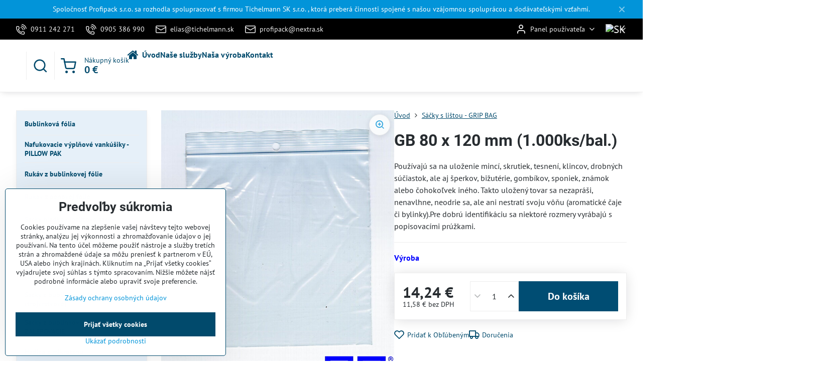

--- FILE ---
content_type: text/css;charset=UTF-8
request_url: https://www.profipack.eu/erp-templates/260119150548/universal.css
body_size: 123592
content:
@font-face{font-family:'FontAwesome';src:url('/erp-templates/skins/flat/universal/fonts/fontawesome-webfont.woff2') format('woff2'),url('/erp-templates/skins/flat/universal/fonts/fontawesome-webfont.woff') format('woff'),url('/erp-templates/skins/flat/universal/fonts/fontawesome-webfont.ttf') format('truetype'),url('/erp-templates/skins/flat/universal/fonts/fontawesome-webfont.svg#fontawesomeregular') format('svg');font-display:swap;font-weight:normal;font-style:normal}.fa{display:inline-block;font:normal normal normal 14px/1 FontAwesome;font-size:inherit;text-rendering:auto;-webkit-font-smoothing:antialiased;-moz-osx-font-smoothing:grayscale}.fa-lg{font-size:1.33333333em;line-height:.75em;vertical-align:-15%}.fa-2x{font-size:2em}.fa-3x{font-size:3em}.fa-4x{font-size:4em}.fa-5x{font-size:5em}.fa-fw{width:1.28571429em;text-align:center}.fa-ul{padding-left:0;margin-left:2.14285714em;list-style-type:none}.fa-ul>li{position:relative}.fa-li{position:absolute;left:-2.14285714em;width:2.14285714em;top:.14285714em;text-align:center}.fa-li.fa-lg{left:-1.85714286em}.fa-border{padding:.2em .25em .15em;border:solid .08em #eee;border-radius:.1em}.fa-pull-left{float:left}.fa-pull-right{float:right}.fa.fa-pull-left{margin-right:.3em}.fa.fa-pull-right{margin-left:.3em}.pull-right{float:right}.pull-left{float:left}.fa.pull-left{margin-right:.3em}.fa.pull-right{margin-left:.3em}.fa-spin{-webkit-animation:fa-spin 2s infinite linear;animation:fa-spin 2s infinite linear}.fa-pulse{-webkit-animation:fa-spin 1s infinite steps(8);animation:fa-spin 1s infinite steps(8)}@-webkit-keyframes fa-spin{0%{-webkit-transform:rotate(0deg);transform:rotate(0deg)}100%{-webkit-transform:rotate(359deg);transform:rotate(359deg)}}@keyframes fa-spin{0%{-webkit-transform:rotate(0deg);transform:rotate(0deg)}100%{-webkit-transform:rotate(359deg);transform:rotate(359deg)}}.fa-rotate-90{-ms-filter:"progid:DXImageTransform.Microsoft.BasicImage(rotation=1)";-webkit-transform:rotate(90deg);-ms-transform:rotate(90deg);transform:rotate(90deg)}.fa-rotate-180{-ms-filter:"progid:DXImageTransform.Microsoft.BasicImage(rotation=2)";-webkit-transform:rotate(180deg);-ms-transform:rotate(180deg);transform:rotate(180deg)}.fa-rotate-270{-ms-filter:"progid:DXImageTransform.Microsoft.BasicImage(rotation=3)";-webkit-transform:rotate(270deg);-ms-transform:rotate(270deg);transform:rotate(270deg)}.fa-flip-horizontal{-ms-filter:"progid:DXImageTransform.Microsoft.BasicImage(rotation=0,mirror=1)";-webkit-transform:scale(-1,1);-ms-transform:scale(-1,1);transform:scale(-1,1)}.fa-flip-vertical{-ms-filter:"progid:DXImageTransform.Microsoft.BasicImage(rotation=2,mirror=1)";-webkit-transform:scale(1,-1);-ms-transform:scale(1,-1);transform:scale(1,-1)}:root .fa-rotate-90,:root .fa-rotate-180,:root .fa-rotate-270,:root .fa-flip-horizontal,:root .fa-flip-vertical{filter:none}.fa-stack{position:relative;display:inline-block;width:2em;height:2em;line-height:2em;vertical-align:middle}.fa-stack-1x,.fa-stack-2x{position:absolute;left:0;width:100%;text-align:center}.fa-stack-1x{line-height:inherit}.fa-stack-2x{font-size:2em}.fa-inverse{color:#fff}.fa-glass:before{content:"\f000"}.fa-music:before{content:"\f001"}.fa-search:before{content:"\f002"}.fa-envelope-o:before{content:"\f003"}.fa-heart:before{content:"\f004"}.fa-star:before{content:"\f005"}.fa-star-o:before{content:"\f006"}.fa-user:before{content:"\f007"}.fa-film:before{content:"\f008"}.fa-th-large:before{content:"\f009"}.fa-th:before{content:"\f00a"}.fa-th-list:before{content:"\f00b"}.fa-check:before{content:"\f00c"}.fa-remove:before,.fa-close:before,.fa-times:before{content:"\f00d"}.fa-search-plus:before{content:"\f00e"}.fa-search-minus:before{content:"\f010"}.fa-power-off:before{content:"\f011"}.fa-signal:before{content:"\f012"}.fa-gear:before,.fa-cog:before{content:"\f013"}.fa-trash-o:before{content:"\f014"}.fa-home:before{content:"\f015"}.fa-file-o:before{content:"\f016"}.fa-clock-o:before{content:"\f017"}.fa-road:before{content:"\f018"}.fa-download:before{content:"\f019"}.fa-arrow-circle-o-down:before{content:"\f01a"}.fa-arrow-circle-o-up:before{content:"\f01b"}.fa-inbox:before{content:"\f01c"}.fa-play-circle-o:before{content:"\f01d"}.fa-rotate-right:before,.fa-repeat:before{content:"\f01e"}.fa-refresh:before{content:"\f021"}.fa-list-alt:before{content:"\f022"}.fa-lock:before{content:"\f023"}.fa-flag:before{content:"\f024"}.fa-headphones:before{content:"\f025"}.fa-volume-off:before{content:"\f026"}.fa-volume-down:before{content:"\f027"}.fa-volume-up:before{content:"\f028"}.fa-qrcode:before{content:"\f029"}.fa-barcode:before{content:"\f02a"}.fa-tag:before{content:"\f02b"}.fa-tags:before{content:"\f02c"}.fa-book:before{content:"\f02d"}.fa-bookmark:before{content:"\f02e"}.fa-print:before{content:"\f02f"}.fa-camera:before{content:"\f030"}.fa-font:before{content:"\f031"}.fa-bold:before{content:"\f032"}.fa-italic:before{content:"\f033"}.fa-text-height:before{content:"\f034"}.fa-text-width:before{content:"\f035"}.fa-align-left:before{content:"\f036"}.fa-align-center:before{content:"\f037"}.fa-align-right:before{content:"\f038"}.fa-align-justify:before{content:"\f039"}.fa-list:before{content:"\f03a"}.fa-dedent:before,.fa-outdent:before{content:"\f03b"}.fa-indent:before{content:"\f03c"}.fa-video-camera:before{content:"\f03d"}.fa-photo:before,.fa-image:before,.fa-picture-o:before{content:"\f03e"}.fa-pencil:before{content:"\f040"}.fa-map-marker:before{content:"\f041"}.fa-adjust:before{content:"\f042"}.fa-tint:before{content:"\f043"}.fa-edit:before,.fa-pencil-square-o:before{content:"\f044"}.fa-share-square-o:before{content:"\f045"}.fa-check-square-o:before{content:"\f046"}.fa-arrows:before{content:"\f047"}.fa-step-backward:before{content:"\f048"}.fa-fast-backward:before{content:"\f049"}.fa-backward:before{content:"\f04a"}.fa-play:before{content:"\f04b"}.fa-pause:before{content:"\f04c"}.fa-stop:before{content:"\f04d"}.fa-forward:before{content:"\f04e"}.fa-fast-forward:before{content:"\f050"}.fa-step-forward:before{content:"\f051"}.fa-eject:before{content:"\f052"}.fa-chevron-left:before{content:"\f053"}.fa-chevron-right:before{content:"\f054"}.fa-plus-circle:before{content:"\f055"}.fa-minus-circle:before{content:"\f056"}.fa-times-circle:before{content:"\f057"}.fa-check-circle:before{content:"\f058"}.fa-question-circle:before{content:"\f059"}.fa-info-circle:before{content:"\f05a"}.fa-crosshairs:before{content:"\f05b"}.fa-times-circle-o:before{content:"\f05c"}.fa-check-circle-o:before{content:"\f05d"}.fa-ban:before{content:"\f05e"}.fa-arrow-left:before{content:"\f060"}.fa-arrow-right:before{content:"\f061"}.fa-arrow-up:before{content:"\f062"}.fa-arrow-down:before{content:"\f063"}.fa-mail-forward:before,.fa-share:before{content:"\f064"}.fa-expand:before{content:"\f065"}.fa-compress:before{content:"\f066"}.fa-plus:before{content:"\f067"}.fa-minus:before{content:"\f068"}.fa-asterisk:before{content:"\f069"}.fa-exclamation-circle:before{content:"\f06a"}.fa-gift:before{content:"\f06b"}.fa-leaf:before{content:"\f06c"}.fa-fire:before{content:"\f06d"}.fa-eye:before{content:"\f06e"}.fa-eye-slash:before{content:"\f070"}.fa-warning:before,.fa-exclamation-triangle:before{content:"\f071"}.fa-plane:before{content:"\f072"}.fa-calendar:before{content:"\f073"}.fa-random:before{content:"\f074"}.fa-comment:before{content:"\f075"}.fa-magnet:before{content:"\f076"}.fa-chevron-up:before{content:"\f077"}.fa-chevron-down:before{content:"\f078"}.fa-retweet:before{content:"\f079"}.fa-shopping-cart:before{content:"\f07a"}.fa-folder:before{content:"\f07b"}.fa-folder-open:before{content:"\f07c"}.fa-arrows-v:before{content:"\f07d"}.fa-arrows-h:before{content:"\f07e"}.fa-bar-chart-o:before,.fa-bar-chart:before{content:"\f080"}.fa-twitter-square:before{content:"\f081"}.fa-facebook-square:before{content:"\f082"}.fa-camera-retro:before{content:"\f083"}.fa-key:before{content:"\f084"}.fa-gears:before,.fa-cogs:before{content:"\f085"}.fa-comments:before{content:"\f086"}.fa-thumbs-o-up:before{content:"\f087"}.fa-thumbs-o-down:before{content:"\f088"}.fa-star-half:before{content:"\f089"}.fa-heart-o:before{content:"\f08a"}.fa-sign-out:before{content:"\f08b"}.fa-linkedin-square:before{content:"\f08c"}.fa-thumb-tack:before{content:"\f08d"}.fa-external-link:before{content:"\f08e"}.fa-sign-in:before{content:"\f090"}.fa-trophy:before{content:"\f091"}.fa-github-square:before{content:"\f092"}.fa-upload:before{content:"\f093"}.fa-lemon-o:before{content:"\f094"}.fa-phone:before{content:"\f095"}.fa-square-o:before{content:"\f096"}.fa-bookmark-o:before{content:"\f097"}.fa-phone-square:before{content:"\f098"}.fa-twitter:before{content:"\f099"}.fa-facebook-f:before,.fa-facebook:before{content:"\f09a"}.fa-github:before{content:"\f09b"}.fa-unlock:before{content:"\f09c"}.fa-credit-card:before{content:"\f09d"}.fa-feed:before,.fa-rss:before{content:"\f09e"}.fa-hdd-o:before{content:"\f0a0"}.fa-bullhorn:before{content:"\f0a1"}.fa-bell:before{content:"\f0f3"}.fa-certificate:before{content:"\f0a3"}.fa-hand-o-right:before{content:"\f0a4"}.fa-hand-o-left:before{content:"\f0a5"}.fa-hand-o-up:before{content:"\f0a6"}.fa-hand-o-down:before{content:"\f0a7"}.fa-arrow-circle-left:before{content:"\f0a8"}.fa-arrow-circle-right:before{content:"\f0a9"}.fa-arrow-circle-up:before{content:"\f0aa"}.fa-arrow-circle-down:before{content:"\f0ab"}.fa-globe:before{content:"\f0ac"}.fa-wrench:before{content:"\f0ad"}.fa-tasks:before{content:"\f0ae"}.fa-filter:before{content:"\f0b0"}.fa-briefcase:before{content:"\f0b1"}.fa-arrows-alt:before{content:"\f0b2"}.fa-group:before,.fa-users:before{content:"\f0c0"}.fa-chain:before,.fa-link:before{content:"\f0c1"}.fa-cloud:before{content:"\f0c2"}.fa-flask:before{content:"\f0c3"}.fa-cut:before,.fa-scissors:before{content:"\f0c4"}.fa-copy:before,.fa-files-o:before{content:"\f0c5"}.fa-paperclip:before{content:"\f0c6"}.fa-save:before,.fa-floppy-o:before{content:"\f0c7"}.fa-square:before{content:"\f0c8"}.fa-navicon:before,.fa-reorder:before,.fa-bars:before{content:"\f0c9"}.fa-list-ul:before{content:"\f0ca"}.fa-list-ol:before{content:"\f0cb"}.fa-strikethrough:before{content:"\f0cc"}.fa-underline:before{content:"\f0cd"}.fa-table:before{content:"\f0ce"}.fa-magic:before{content:"\f0d0"}.fa-truck:before{content:"\f0d1"}.fa-pinterest:before{content:"\f0d2"}.fa-pinterest-square:before{content:"\f0d3"}.fa-google-plus-square:before{content:"\f0d4"}.fa-google-plus:before{content:"\f0d5"}.fa-money:before{content:"\f0d6"}.fa-caret-down:before{content:"\f0d7"}.fa-caret-up:before{content:"\f0d8"}.fa-caret-left:before{content:"\f0d9"}.fa-caret-right:before{content:"\f0da"}.fa-columns:before{content:"\f0db"}.fa-unsorted:before,.fa-sort:before{content:"\f0dc"}.fa-sort-down:before,.fa-sort-desc:before{content:"\f0dd"}.fa-sort-up:before,.fa-sort-asc:before{content:"\f0de"}.fa-envelope:before{content:"\f0e0"}.fa-linkedin:before{content:"\f0e1"}.fa-rotate-left:before,.fa-undo:before{content:"\f0e2"}.fa-legal:before,.fa-gavel:before{content:"\f0e3"}.fa-dashboard:before,.fa-tachometer:before{content:"\f0e4"}.fa-comment-o:before{content:"\f0e5"}.fa-comments-o:before{content:"\f0e6"}.fa-flash:before,.fa-bolt:before{content:"\f0e7"}.fa-sitemap:before{content:"\f0e8"}.fa-umbrella:before{content:"\f0e9"}.fa-paste:before,.fa-clipboard:before{content:"\f0ea"}.fa-lightbulb-o:before{content:"\f0eb"}.fa-exchange:before{content:"\f0ec"}.fa-cloud-download:before{content:"\f0ed"}.fa-cloud-upload:before{content:"\f0ee"}.fa-user-md:before{content:"\f0f0"}.fa-stethoscope:before{content:"\f0f1"}.fa-suitcase:before{content:"\f0f2"}.fa-bell-o:before{content:"\f0a2"}.fa-coffee:before{content:"\f0f4"}.fa-cutlery:before{content:"\f0f5"}.fa-file-text-o:before{content:"\f0f6"}.fa-building-o:before{content:"\f0f7"}.fa-hospital-o:before{content:"\f0f8"}.fa-ambulance:before{content:"\f0f9"}.fa-medkit:before{content:"\f0fa"}.fa-fighter-jet:before{content:"\f0fb"}.fa-beer:before{content:"\f0fc"}.fa-h-square:before{content:"\f0fd"}.fa-plus-square:before{content:"\f0fe"}.fa-angle-double-left:before{content:"\f100"}.fa-angle-double-right:before{content:"\f101"}.fa-angle-double-up:before{content:"\f102"}.fa-angle-double-down:before{content:"\f103"}.fa-angle-left:before{content:"\f104"}.fa-angle-right:before{content:"\f105"}.fa-angle-up:before{content:"\f106"}.fa-angle-down:before{content:"\f107"}.fa-desktop:before{content:"\f108"}.fa-laptop:before{content:"\f109"}.fa-tablet:before{content:"\f10a"}.fa-mobile-phone:before,.fa-mobile:before{content:"\f10b"}.fa-circle-o:before{content:"\f10c"}.fa-quote-left:before{content:"\f10d"}.fa-quote-right:before{content:"\f10e"}.fa-spinner:before{content:"\f110"}.fa-circle:before{content:"\f111"}.fa-mail-reply:before,.fa-reply:before{content:"\f112"}.fa-github-alt:before{content:"\f113"}.fa-folder-o:before{content:"\f114"}.fa-folder-open-o:before{content:"\f115"}.fa-smile-o:before{content:"\f118"}.fa-frown-o:before{content:"\f119"}.fa-meh-o:before{content:"\f11a"}.fa-gamepad:before{content:"\f11b"}.fa-keyboard-o:before{content:"\f11c"}.fa-flag-o:before{content:"\f11d"}.fa-flag-checkered:before{content:"\f11e"}.fa-terminal:before{content:"\f120"}.fa-code:before{content:"\f121"}.fa-mail-reply-all:before,.fa-reply-all:before{content:"\f122"}.fa-star-half-empty:before,.fa-star-half-full:before,.fa-star-half-o:before{content:"\f123"}.fa-location-arrow:before{content:"\f124"}.fa-crop:before{content:"\f125"}.fa-code-fork:before{content:"\f126"}.fa-unlink:before,.fa-chain-broken:before{content:"\f127"}.fa-question:before{content:"\f128"}.fa-info:before{content:"\f129"}.fa-exclamation:before{content:"\f12a"}.fa-superscript:before{content:"\f12b"}.fa-subscript:before{content:"\f12c"}.fa-eraser:before{content:"\f12d"}.fa-puzzle-piece:before{content:"\f12e"}.fa-microphone:before{content:"\f130"}.fa-microphone-slash:before{content:"\f131"}.fa-shield:before{content:"\f132"}.fa-calendar-o:before{content:"\f133"}.fa-fire-extinguisher:before{content:"\f134"}.fa-rocket:before{content:"\f135"}.fa-maxcdn:before{content:"\f136"}.fa-chevron-circle-left:before{content:"\f137"}.fa-chevron-circle-right:before{content:"\f138"}.fa-chevron-circle-up:before{content:"\f139"}.fa-chevron-circle-down:before{content:"\f13a"}.fa-html5:before{content:"\f13b"}.fa-css3:before{content:"\f13c"}.fa-anchor:before{content:"\f13d"}.fa-unlock-alt:before{content:"\f13e"}.fa-bullseye:before{content:"\f140"}.fa-ellipsis-h:before{content:"\f141"}.fa-ellipsis-v:before{content:"\f142"}.fa-rss-square:before{content:"\f143"}.fa-play-circle:before{content:"\f144"}.fa-ticket:before{content:"\f145"}.fa-minus-square:before{content:"\f146"}.fa-minus-square-o:before{content:"\f147"}.fa-level-up:before{content:"\f148"}.fa-level-down:before{content:"\f149"}.fa-check-square:before{content:"\f14a"}.fa-pencil-square:before{content:"\f14b"}.fa-external-link-square:before{content:"\f14c"}.fa-share-square:before{content:"\f14d"}.fa-compass:before{content:"\f14e"}.fa-toggle-down:before,.fa-caret-square-o-down:before{content:"\f150"}.fa-toggle-up:before,.fa-caret-square-o-up:before{content:"\f151"}.fa-toggle-right:before,.fa-caret-square-o-right:before{content:"\f152"}.fa-euro:before,.fa-eur:before{content:"\f153"}.fa-gbp:before{content:"\f154"}.fa-dollar:before,.fa-usd:before{content:"\f155"}.fa-rupee:before,.fa-inr:before{content:"\f156"}.fa-cny:before,.fa-rmb:before,.fa-yen:before,.fa-jpy:before{content:"\f157"}.fa-ruble:before,.fa-rouble:before,.fa-rub:before{content:"\f158"}.fa-won:before,.fa-krw:before{content:"\f159"}.fa-bitcoin:before,.fa-btc:before{content:"\f15a"}.fa-file:before{content:"\f15b"}.fa-file-text:before{content:"\f15c"}.fa-sort-alpha-asc:before{content:"\f15d"}.fa-sort-alpha-desc:before{content:"\f15e"}.fa-sort-amount-asc:before{content:"\f160"}.fa-sort-amount-desc:before{content:"\f161"}.fa-sort-numeric-asc:before{content:"\f162"}.fa-sort-numeric-desc:before{content:"\f163"}.fa-thumbs-up:before{content:"\f164"}.fa-thumbs-down:before{content:"\f165"}.fa-youtube-square:before{content:"\f166"}.fa-youtube:before{content:"\f167"}.fa-xing:before{content:"\f168"}.fa-xing-square:before{content:"\f169"}.fa-youtube-play:before{content:"\f16a"}.fa-dropbox:before{content:"\f16b"}.fa-stack-overflow:before{content:"\f16c"}.fa-instagram:before{content:"\f16d"}.fa-flickr:before{content:"\f16e"}.fa-adn:before{content:"\f170"}.fa-bitbucket:before{content:"\f171"}.fa-bitbucket-square:before{content:"\f172"}.fa-tumblr:before{content:"\f173"}.fa-tumblr-square:before{content:"\f174"}.fa-long-arrow-down:before{content:"\f175"}.fa-long-arrow-up:before{content:"\f176"}.fa-long-arrow-left:before{content:"\f177"}.fa-long-arrow-right:before{content:"\f178"}.fa-apple:before{content:"\f179"}.fa-windows:before{content:"\f17a"}.fa-android:before{content:"\f17b"}.fa-linux:before{content:"\f17c"}.fa-dribbble:before{content:"\f17d"}.fa-skype:before{content:"\f17e"}.fa-foursquare:before{content:"\f180"}.fa-trello:before{content:"\f181"}.fa-female:before{content:"\f182"}.fa-male:before{content:"\f183"}.fa-gittip:before,.fa-gratipay:before{content:"\f184"}.fa-sun-o:before{content:"\f185"}.fa-moon-o:before{content:"\f186"}.fa-archive:before{content:"\f187"}.fa-bug:before{content:"\f188"}.fa-vk:before{content:"\f189"}.fa-weibo:before{content:"\f18a"}.fa-renren:before{content:"\f18b"}.fa-pagelines:before{content:"\f18c"}.fa-stack-exchange:before{content:"\f18d"}.fa-arrow-circle-o-right:before{content:"\f18e"}.fa-arrow-circle-o-left:before{content:"\f190"}.fa-toggle-left:before,.fa-caret-square-o-left:before{content:"\f191"}.fa-dot-circle-o:before{content:"\f192"}.fa-wheelchair:before{content:"\f193"}.fa-vimeo-square:before{content:"\f194"}.fa-turkish-lira:before,.fa-try:before{content:"\f195"}.fa-plus-square-o:before{content:"\f196"}.fa-space-shuttle:before{content:"\f197"}.fa-slack:before{content:"\f198"}.fa-envelope-square:before{content:"\f199"}.fa-wordpress:before{content:"\f19a"}.fa-openid:before{content:"\f19b"}.fa-institution:before,.fa-bank:before,.fa-university:before{content:"\f19c"}.fa-mortar-board:before,.fa-graduation-cap:before{content:"\f19d"}.fa-yahoo:before{content:"\f19e"}.fa-google:before{content:"\f1a0"}.fa-reddit:before{content:"\f1a1"}.fa-reddit-square:before{content:"\f1a2"}.fa-stumbleupon-circle:before{content:"\f1a3"}.fa-stumbleupon:before{content:"\f1a4"}.fa-delicious:before{content:"\f1a5"}.fa-digg:before{content:"\f1a6"}.fa-pied-piper-pp:before{content:"\f1a7"}.fa-pied-piper-alt:before{content:"\f1a8"}.fa-drupal:before{content:"\f1a9"}.fa-joomla:before{content:"\f1aa"}.fa-language:before{content:"\f1ab"}.fa-fax:before{content:"\f1ac"}.fa-building:before{content:"\f1ad"}.fa-child:before{content:"\f1ae"}.fa-paw:before{content:"\f1b0"}.fa-spoon:before{content:"\f1b1"}.fa-cube:before{content:"\f1b2"}.fa-cubes:before{content:"\f1b3"}.fa-behance:before{content:"\f1b4"}.fa-behance-square:before{content:"\f1b5"}.fa-steam:before{content:"\f1b6"}.fa-steam-square:before{content:"\f1b7"}.fa-recycle:before{content:"\f1b8"}.fa-automobile:before,.fa-car:before{content:"\f1b9"}.fa-cab:before,.fa-taxi:before{content:"\f1ba"}.fa-tree:before{content:"\f1bb"}.fa-spotify:before{content:"\f1bc"}.fa-deviantart:before{content:"\f1bd"}.fa-soundcloud:before{content:"\f1be"}.fa-database:before{content:"\f1c0"}.fa-file-pdf-o:before{content:"\f1c1"}.fa-file-word-o:before{content:"\f1c2"}.fa-file-excel-o:before{content:"\f1c3"}.fa-file-powerpoint-o:before{content:"\f1c4"}.fa-file-photo-o:before,.fa-file-picture-o:before,.fa-file-image-o:before{content:"\f1c5"}.fa-file-zip-o:before,.fa-file-archive-o:before{content:"\f1c6"}.fa-file-sound-o:before,.fa-file-audio-o:before{content:"\f1c7"}.fa-file-movie-o:before,.fa-file-video-o:before{content:"\f1c8"}.fa-file-code-o:before{content:"\f1c9"}.fa-vine:before{content:"\f1ca"}.fa-codepen:before{content:"\f1cb"}.fa-jsfiddle:before{content:"\f1cc"}.fa-life-bouy:before,.fa-life-buoy:before,.fa-life-saver:before,.fa-support:before,.fa-life-ring:before{content:"\f1cd"}.fa-circle-o-notch:before{content:"\f1ce"}.fa-ra:before,.fa-resistance:before,.fa-rebel:before{content:"\f1d0"}.fa-ge:before,.fa-empire:before{content:"\f1d1"}.fa-git-square:before{content:"\f1d2"}.fa-git:before{content:"\f1d3"}.fa-y-combinator-square:before,.fa-yc-square:before,.fa-hacker-news:before{content:"\f1d4"}.fa-tencent-weibo:before{content:"\f1d5"}.fa-qq:before{content:"\f1d6"}.fa-wechat:before,.fa-weixin:before{content:"\f1d7"}.fa-send:before,.fa-paper-plane:before{content:"\f1d8"}.fa-send-o:before,.fa-paper-plane-o:before{content:"\f1d9"}.fa-history:before{content:"\f1da"}.fa-circle-thin:before{content:"\f1db"}.fa-header:before{content:"\f1dc"}.fa-paragraph:before{content:"\f1dd"}.fa-sliders:before{content:"\f1de"}.fa-share-alt:before{content:"\f1e0"}.fa-share-alt-square:before{content:"\f1e1"}.fa-bomb:before{content:"\f1e2"}.fa-soccer-ball-o:before,.fa-futbol-o:before{content:"\f1e3"}.fa-tty:before{content:"\f1e4"}.fa-binoculars:before{content:"\f1e5"}.fa-plug:before{content:"\f1e6"}.fa-slideshare:before{content:"\f1e7"}.fa-twitch:before{content:"\f1e8"}.fa-yelp:before{content:"\f1e9"}.fa-newspaper-o:before{content:"\f1ea"}.fa-wifi:before{content:"\f1eb"}.fa-calculator:before{content:"\f1ec"}.fa-paypal:before{content:"\f1ed"}.fa-google-wallet:before{content:"\f1ee"}.fa-cc-visa:before{content:"\f1f0"}.fa-cc-mastercard:before{content:"\f1f1"}.fa-cc-discover:before{content:"\f1f2"}.fa-cc-amex:before{content:"\f1f3"}.fa-cc-paypal:before{content:"\f1f4"}.fa-cc-stripe:before{content:"\f1f5"}.fa-bell-slash:before{content:"\f1f6"}.fa-bell-slash-o:before{content:"\f1f7"}.fa-trash:before{content:"\f1f8"}.fa-copyright:before{content:"\f1f9"}.fa-at:before{content:"\f1fa"}.fa-eyedropper:before{content:"\f1fb"}.fa-paint-brush:before{content:"\f1fc"}.fa-birthday-cake:before{content:"\f1fd"}.fa-area-chart:before{content:"\f1fe"}.fa-pie-chart:before{content:"\f200"}.fa-line-chart:before{content:"\f201"}.fa-lastfm:before{content:"\f202"}.fa-lastfm-square:before{content:"\f203"}.fa-toggle-off:before{content:"\f204"}.fa-toggle-on:before{content:"\f205"}.fa-bicycle:before{content:"\f206"}.fa-bus:before{content:"\f207"}.fa-ioxhost:before{content:"\f208"}.fa-angellist:before{content:"\f209"}.fa-cc:before{content:"\f20a"}.fa-shekel:before,.fa-sheqel:before,.fa-ils:before{content:"\f20b"}.fa-meanpath:before{content:"\f20c"}.fa-buysellads:before{content:"\f20d"}.fa-connectdevelop:before{content:"\f20e"}.fa-dashcube:before{content:"\f210"}.fa-forumbee:before{content:"\f211"}.fa-leanpub:before{content:"\f212"}.fa-sellsy:before{content:"\f213"}.fa-shirtsinbulk:before{content:"\f214"}.fa-simplybuilt:before{content:"\f215"}.fa-skyatlas:before{content:"\f216"}.fa-cart-plus:before{content:"\f217"}.fa-cart-arrow-down:before{content:"\f218"}.fa-diamond:before{content:"\f219"}.fa-ship:before{content:"\f21a"}.fa-user-secret:before{content:"\f21b"}.fa-motorcycle:before{content:"\f21c"}.fa-street-view:before{content:"\f21d"}.fa-heartbeat:before{content:"\f21e"}.fa-venus:before{content:"\f221"}.fa-mars:before{content:"\f222"}.fa-mercury:before{content:"\f223"}.fa-intersex:before,.fa-transgender:before{content:"\f224"}.fa-transgender-alt:before{content:"\f225"}.fa-venus-double:before{content:"\f226"}.fa-mars-double:before{content:"\f227"}.fa-venus-mars:before{content:"\f228"}.fa-mars-stroke:before{content:"\f229"}.fa-mars-stroke-v:before{content:"\f22a"}.fa-mars-stroke-h:before{content:"\f22b"}.fa-neuter:before{content:"\f22c"}.fa-genderless:before{content:"\f22d"}.fa-facebook-official:before{content:"\f230"}.fa-pinterest-p:before{content:"\f231"}.fa-whatsapp:before{content:"\f232"}.fa-server:before{content:"\f233"}.fa-user-plus:before{content:"\f234"}.fa-user-times:before{content:"\f235"}.fa-hotel:before,.fa-bed:before{content:"\f236"}.fa-viacoin:before{content:"\f237"}.fa-train:before{content:"\f238"}.fa-subway:before{content:"\f239"}.fa-medium:before{content:"\f23a"}.fa-yc:before,.fa-y-combinator:before{content:"\f23b"}.fa-optin-monster:before{content:"\f23c"}.fa-opencart:before{content:"\f23d"}.fa-expeditedssl:before{content:"\f23e"}.fa-battery-4:before,.fa-battery:before,.fa-battery-full:before{content:"\f240"}.fa-battery-3:before,.fa-battery-three-quarters:before{content:"\f241"}.fa-battery-2:before,.fa-battery-half:before{content:"\f242"}.fa-battery-1:before,.fa-battery-quarter:before{content:"\f243"}.fa-battery-0:before,.fa-battery-empty:before{content:"\f244"}.fa-mouse-pointer:before{content:"\f245"}.fa-i-cursor:before{content:"\f246"}.fa-object-group:before{content:"\f247"}.fa-object-ungroup:before{content:"\f248"}.fa-sticky-note:before{content:"\f249"}.fa-sticky-note-o:before{content:"\f24a"}.fa-cc-jcb:before{content:"\f24b"}.fa-cc-diners-club:before{content:"\f24c"}.fa-clone:before{content:"\f24d"}.fa-balance-scale:before{content:"\f24e"}.fa-hourglass-o:before{content:"\f250"}.fa-hourglass-1:before,.fa-hourglass-start:before{content:"\f251"}.fa-hourglass-2:before,.fa-hourglass-half:before{content:"\f252"}.fa-hourglass-3:before,.fa-hourglass-end:before{content:"\f253"}.fa-hourglass:before{content:"\f254"}.fa-hand-grab-o:before,.fa-hand-rock-o:before{content:"\f255"}.fa-hand-stop-o:before,.fa-hand-paper-o:before{content:"\f256"}.fa-hand-scissors-o:before{content:"\f257"}.fa-hand-lizard-o:before{content:"\f258"}.fa-hand-spock-o:before{content:"\f259"}.fa-hand-pointer-o:before{content:"\f25a"}.fa-hand-peace-o:before{content:"\f25b"}.fa-trademark:before{content:"\f25c"}.fa-registered:before{content:"\f25d"}.fa-creative-commons:before{content:"\f25e"}.fa-gg:before{content:"\f260"}.fa-gg-circle:before{content:"\f261"}.fa-tripadvisor:before{content:"\f262"}.fa-odnoklassniki:before{content:"\f263"}.fa-odnoklassniki-square:before{content:"\f264"}.fa-get-pocket:before{content:"\f265"}.fa-wikipedia-w:before{content:"\f266"}.fa-safari:before{content:"\f267"}.fa-chrome:before{content:"\f268"}.fa-firefox:before{content:"\f269"}.fa-opera:before{content:"\f26a"}.fa-internet-explorer:before{content:"\f26b"}.fa-tv:before,.fa-television:before{content:"\f26c"}.fa-contao:before{content:"\f26d"}.fa-500px:before{content:"\f26e"}.fa-amazon:before{content:"\f270"}.fa-calendar-plus-o:before{content:"\f271"}.fa-calendar-minus-o:before{content:"\f272"}.fa-calendar-times-o:before{content:"\f273"}.fa-calendar-check-o:before{content:"\f274"}.fa-industry:before{content:"\f275"}.fa-map-pin:before{content:"\f276"}.fa-map-signs:before{content:"\f277"}.fa-map-o:before{content:"\f278"}.fa-map:before{content:"\f279"}.fa-commenting:before{content:"\f27a"}.fa-commenting-o:before{content:"\f27b"}.fa-houzz:before{content:"\f27c"}.fa-vimeo:before{content:"\f27d"}.fa-black-tie:before{content:"\f27e"}.fa-fonticons:before{content:"\f280"}.fa-reddit-alien:before{content:"\f281"}.fa-edge:before{content:"\f282"}.fa-credit-card-alt:before{content:"\f283"}.fa-codiepie:before{content:"\f284"}.fa-modx:before{content:"\f285"}.fa-fort-awesome:before{content:"\f286"}.fa-usb:before{content:"\f287"}.fa-product-hunt:before{content:"\f288"}.fa-mixcloud:before{content:"\f289"}.fa-scribd:before{content:"\f28a"}.fa-pause-circle:before{content:"\f28b"}.fa-pause-circle-o:before{content:"\f28c"}.fa-stop-circle:before{content:"\f28d"}.fa-stop-circle-o:before{content:"\f28e"}.fa-shopping-bag:before{content:"\f290"}.fa-shopping-basket:before{content:"\f291"}.fa-hashtag:before{content:"\f292"}.fa-bluetooth:before{content:"\f293"}.fa-bluetooth-b:before{content:"\f294"}.fa-percent:before{content:"\f295"}.fa-gitlab:before{content:"\f296"}.fa-wpbeginner:before{content:"\f297"}.fa-wpforms:before{content:"\f298"}.fa-envira:before{content:"\f299"}.fa-universal-access:before{content:"\f29a"}.fa-wheelchair-alt:before{content:"\f29b"}.fa-question-circle-o:before{content:"\f29c"}.fa-blind:before{content:"\f29d"}.fa-audio-description:before{content:"\f29e"}.fa-volume-control-phone:before{content:"\f2a0"}.fa-braille:before{content:"\f2a1"}.fa-assistive-listening-systems:before{content:"\f2a2"}.fa-asl-interpreting:before,.fa-american-sign-language-interpreting:before{content:"\f2a3"}.fa-deafness:before,.fa-hard-of-hearing:before,.fa-deaf:before{content:"\f2a4"}.fa-glide:before{content:"\f2a5"}.fa-glide-g:before{content:"\f2a6"}.fa-signing:before,.fa-sign-language:before{content:"\f2a7"}.fa-low-vision:before{content:"\f2a8"}.fa-viadeo:before{content:"\f2a9"}.fa-viadeo-square:before{content:"\f2aa"}.fa-snapchat:before{content:"\f2ab"}.fa-snapchat-ghost:before{content:"\f2ac"}.fa-snapchat-square:before{content:"\f2ad"}.fa-pied-piper:before{content:"\f2ae"}.fa-first-order:before{content:"\f2b0"}.fa-yoast:before{content:"\f2b1"}.fa-themeisle:before{content:"\f2b2"}.fa-google-plus-circle:before,.fa-google-plus-official:before{content:"\f2b3"}.fa-fa:before,.fa-font-awesome:before{content:"\f2b4"}.fa-handshake-o:before{content:"\f2b5"}.fa-envelope-open:before{content:"\f2b6"}.fa-envelope-open-o:before{content:"\f2b7"}.fa-linode:before{content:"\f2b8"}.fa-address-book:before{content:"\f2b9"}.fa-address-book-o:before{content:"\f2ba"}.fa-vcard:before,.fa-address-card:before{content:"\f2bb"}.fa-vcard-o:before,.fa-address-card-o:before{content:"\f2bc"}.fa-user-circle:before{content:"\f2bd"}.fa-user-circle-o:before{content:"\f2be"}.fa-user-o:before{content:"\f2c0"}.fa-id-badge:before{content:"\f2c1"}.fa-drivers-license:before,.fa-id-card:before{content:"\f2c2"}.fa-drivers-license-o:before,.fa-id-card-o:before{content:"\f2c3"}.fa-quora:before{content:"\f2c4"}.fa-free-code-camp:before{content:"\f2c5"}.fa-telegram:before{content:"\f2c6"}.fa-thermometer-4:before,.fa-thermometer:before,.fa-thermometer-full:before{content:"\f2c7"}.fa-thermometer-3:before,.fa-thermometer-three-quarters:before{content:"\f2c8"}.fa-thermometer-2:before,.fa-thermometer-half:before{content:"\f2c9"}.fa-thermometer-1:before,.fa-thermometer-quarter:before{content:"\f2ca"}.fa-thermometer-0:before,.fa-thermometer-empty:before{content:"\f2cb"}.fa-shower:before{content:"\f2cc"}.fa-bathtub:before,.fa-s15:before,.fa-bath:before{content:"\f2cd"}.fa-podcast:before{content:"\f2ce"}.fa-window-maximize:before{content:"\f2d0"}.fa-window-minimize:before{content:"\f2d1"}.fa-window-restore:before{content:"\f2d2"}.fa-times-rectangle:before,.fa-window-close:before{content:"\f2d3"}.fa-times-rectangle-o:before,.fa-window-close-o:before{content:"\f2d4"}.fa-bandcamp:before{content:"\f2d5"}.fa-grav:before{content:"\f2d6"}.fa-etsy:before{content:"\f2d7"}.fa-imdb:before{content:"\f2d8"}.fa-ravelry:before{content:"\f2d9"}.fa-eercast:before{content:"\f2da"}.fa-microchip:before{content:"\f2db"}.fa-snowflake-o:before{content:"\f2dc"}.fa-superpowers:before{content:"\f2dd"}.fa-wpexplorer:before{content:"\f2de"}.fa-meetup:before{content:"\f2e0"}.sr-only{position:absolute;width:1px;height:1px;padding:0;margin:-1px;overflow:hidden;clip:rect(0,0,0,0);border:0}.sr-only-focusable:active,.sr-only-focusable:focus{position:static;width:auto;height:auto;margin:0;overflow:visible;clip:auto}html{margin:0;padding:0;border:0}body,div,span,object,iframe,h1,h2,h3,h4,h5,h6,p,blockquote,pre,a,abbr,acronym,address,code,del,dfn,em,img,q,dl,dt,dd,ol,ul,li,fieldset,form,label,legend,caption,tbody,tfoot,thead,tr,article,aside,dialog,figure,footer,header,hgroup,nav,section{margin:0;padding:0;border:0;font-weight:inherit;font-style:inherit;font-size:100%;font-family:inherit;vertical-align:baseline}th,td{font-weight:inherit;font-style:inherit;font-size:100%;font-family:inherit}table{padding:0;border:0;font-weight:inherit;font-style:inherit;font-size:100%;font-family:inherit;vertical-align:baseline}article,aside,dialog,figure,footer,header,hgroup,nav,section{display:block}body{line-height:1.5;background:white}table{border-collapse:separate}caption,th,td{font-weight:normal;float:none !important}table,th,td{vertical-align:middle}blockquote:before,blockquote:after,q:before,q:after{content:''}blockquote,q{quotes:"" ""}a img{border:none}iframe{max-width:100%}.userHTMLContent>table{max-width:100%}.userHTMLContent img{max-width:100%}.userHTMLContent>ul,.userHTMLContent>ol{list-style-position:outside;margin-left:20px}.userHTMLContent>ul ul,.userHTMLContent>ol ol,.userHTMLContent>ul ol,.userHTMLContent>ol ul{padding-left:15px}*+.userHTMLContent{margin-top:15px}.userHTMLContent td[valign="top"] {vertical-align:top}.userHTMLContent td[valign="bottom"] {vertical-align:bottom}.userHTMLContent .section{margin:20px 0 0}.userHTMLContent iframe{max-width:100%}.pollQuestion{clear:both;font-weight:bold;margin-bottom:10px}.pollResultsCount,.pollResultsLink{clear:both;text-align:center;margin-top:10px}.pollAnswers{margin:0;list-style-type:none}.pollAnswer{display:block;clear:both;margin-top:5px}.pollAnswerPercent:before{content:""}.pollAnswerPercent:before,.pollAnswerPercentGraph{float:left;display:block;height:10px;margin:4px 5px 0 0;width:0;background-color: #000}.pollResult5:before{width:6px}.pollResult10:before{width:12px}.pollResult15:before{width:18px}.pollResult20:before{width:24px}.pollResult25:before{width:30px}.pollResult30:before{width:36px}.pollResult35:before{width:42px}.pollResult40:before{width:48px}.pollResult45:before{width:54px}.pollResult50:before{width:60px}.pollResult55:before{width:66px}.pollResult60:before{width:72px}.pollResult65:before{width:78px}.pollResult70:before{width:84px}.pollResult75:before{width:90px}.pollResult80:before{width:96px}.pollResult85:before{width:102px}.pollResult90:before{width:108px}.pollResult95:before{width:114px}.pollResult100:before{width:120px}.pollResult0:before{width:0}@media print{.pollAnswerPercentGraph{background-color:#000;border:1px solid #000}}@media screen{}.sitemap{padding-left:30px}.sitemap .sitemapLink{padding:0;line-height:2em}.sitemap .sitemapSubmenu{padding-left:20px;margin:0}.contentSlider{position:relative;width:100%}.contentSlider>.sequence-canvas{overflow:hidden;height:100%;width:100%;display:block;list-style-type:none}.contentSlider>.sequence-canvas>li{position:absolute;width:100%;height:100%;overflow:hidden}.contentSlider>.sequence-canvas>li > * {position:absolute}.contentSlider>.sequence-pagination,.contentSlider>.sequence-arrows{display:block;overflow:visible;position:absolute;top:0;left:0;list-style-type:none;white-space:nowrap;z-index:39;margin:0;padding:4px}.contentSlider>.sequence-arrows>.sequence-prev,.contentSlider>.sequence-arrows>.sequence-next{background-color: #555;background-color:rgba(0,0,0,0.2);background-repeat:no-repeat;background-position:center center;display:inline-block;width:25px;height:25px;margin:0 4px 0 0;cursor:pointer;-webkit-transition:all 0.3s linear 0s;-moz-transition:all 0.3s linear 0s;-o-transition:all 0.3s linear 0s;transition:all 0.3s linear 0s}.contentSlider>.sequence-arrows>.sequence-prev:hover,.contentSlider>.sequence-arrows>.sequence-next:hover{background-color: #222;background-color:rgba(0,0,0,0.6)}.contentSlider>.sequence-arrows>.sequence-prev{background-image:url('[data-uri]')}.contentSlider>.sequence-arrows>.sequence-next{background-image:url('[data-uri]')}.sequence-prev>span,.sequence-next>span,.sequence-pagination>li>span{position:absolute;left:-3000em;top:-3000em}.sequence-pagination>li{margin:0 0 0 8px;display:inline-block;width:9px;height:9px;border-radius:8px;border:1px solid #777;background-color: #555;background-color:rgba(0,0,0,0.2);cursor:pointer;-webkit-transition:all 0.3s linear 0s;-moz-transition:all 0.3s linear 0s;-o-transition:all 0.3s linear 0s;transition:all 0.3s linear 0s}.sequence-pagination>li.current{border:1px solid #555;background-color: #333;background-color:rgba(0,0,0,0.4)}.sequence-pagination>li:hover{border:1px solid #222;background-color: #333;background-color:rgba(0,0,0,0.7)}.contentSlider.sliderThemearrows>.sequence-arrows{top:auto;left:auto;bottom:0;right:0}.contentSlider.sliderThemedots>.sequence-pagination{top:auto;left:0;bottom:0}.contentSlider.sliderThemefull>.sequence-arrows,.contentSlider.sliderThemefull_numbers>.sequence-arrows,.contentSlider.sliderThemeside_arrows>.sequence-arrows{top:50%;height:0;width:100%;padding:0;margin-top:-20px}.contentSlider.sliderThemefull>.sequence-arrows>.sequence-prev,.contentSlider.sliderThemefull_numbers>.sequence-arrows>.sequence-prev,.contentSlider.sliderThemeside_arrows>.sequence-arrows>.sequence-prev{height:40px;position:absolute;left:0;margin:0}.contentSlider.sliderThemefull>.sequence-arrows>.sequence-next,.contentSlider.sliderThemefull_numbers>.sequence-arrows>.sequence-next,.contentSlider.sliderThemeside_arrows>.sequence-arrows>.sequence-next{height:40px;position:absolute;right:0;margin:0}.contentSlider.sliderThemefull>.sequence-pagination{top:auto;left:0;width:100%;text-align:center;bottom:0;padding:4px 0}.contentSlider.sliderThemefull>.sequence-pagination>li{margin:0 4px}.contentSlider.sliderThemenumbers,.contentSlider.sliderThemefull_numbers{margin-bottom:35px}.contentSlider.sliderThemenumbers>.sequence-pagination,.contentSlider.sliderThemefull_numbers>.sequence-pagination{padding:0;top:auto;bottom:-35px;left:0;width:100%;text-align:center;counter-reset:sliderNumbers}.contentSlider.sliderThemenumbers>.sequence-pagination>li,.contentSlider.sliderThemefull_numbers>.sequence-pagination>li{margin:0 4px;width:17px;height:17px;position:relative;counter-increment:sliderNumbers}.contentSlider.sliderThemenumbers>.sequence-pagination>li:after,.contentSlider.sliderThemefull_numbers>.sequence-pagination>li:after{color: #fff;position:absolute;width:100%;height:100%;top:0;left:0;text-align:center;font-size:12px;content:counter(sliderNumbers)}.contentSliderImg{top:0;left:0;-webkit-transition:all 0.5s linear 0s;-moz-transition:all 0.5s linear 0s;-o-transition:all 0.5s linear 0s;transition:all 0.5s linear 0s;width:100%}.contentSliderVimeo .contentSliderImg{overflow:hidden;width:100%;height:100%}.contentSliderVimeo iframe{width:1500px;height:110%;transform:translate(-50%,-50%);position:absolute;left:50%;top:50%;max-width:none}@media screen and (min-width:1200px){.contentSliderVimeo iframe{width:1200px;height:700px;min-height:110vh;min-width:191vh}}.sliderEffectslideleft .contentSliderImg{-webkit-transform:translate3d(100%,0,0);-moz-transform:translate3d(100%,0,0);-o-transform:translate3d(100%,0,0);transform:translate3d(100%,0,0)}.sliderEffectslideleft>.animate-in>.contentSliderImg{-webkit-transform:translate3d(0,0,0);-moz-transform:translate3d(0,0,0);-o-transform:translate3d(0,0,0);transform:translate3d(0,0,0)}.sliderEffectslideleft>.animate-out>.contentSliderImg{-webkit-transform:translate3d(-100%,0,0);-moz-transform:translate3d(-100%,0,0);-o-transform:translate3d(-100%,0,0);transform:translate3d(-100%,0,0)}.sliderEffectslideright .contentSliderImg,.sliderEffectunder_left .contentSliderImg,.sliderEffectclip_in .contentSliderImg,.sliderEffectclip_out .contentSliderImg{-webkit-transform:translate3d(-100%,0,0);-moz-transform:translate3d(-100%,0,0);-o-transform:translate3d(-100%,0,0);transform:translate3d(-100%,0,0)}.sliderEffectslideright>.animate-in>.contentSliderImg,.sliderEffectunder_left>.animate-in>.contentSliderImg,.sliderEffectclip_in>.animate-in>.contentSliderImg,.sliderEffectclip_out>.animate-in>.contentSliderImg{-webkit-transform:translate3d(0,0,0);-moz-transform:translate3d(0,0,0);-o-transform:translate3d(0,0,0);transform:translate3d(0,0,0)}.sliderEffectslideright>.animate-out>.contentSliderImg,.sliderEffectunder_left>.animate-out>.contentSliderImg,.sliderEffectclip_in>.animate-out>.contentSliderImg,.sliderEffectclip_out>.animate-out>.contentSliderImg{-webkit-transform:translate3d(100%,0,0);-moz-transform:translate3d(100%,0,0);-o-transform:translate3d(100%,0,0);transform:translate3d(100%,0,0)}.sliderEffectslidedown .contentSliderImg{-webkit-transform:translate3d(0,-100%,0);-moz-transform:translate3d(0,-100%,0);-o-transform:translate3d(0,-100%,0);transform:translate3d(0,-100%,0)}.sliderEffectslidedown>.animate-in>.contentSliderImg{-webkit-transform:translate3d(0,0,0);-moz-transform:translate3d(0,0,0);-o-transform:translate3d(0,0,0);transform:translate3d(0,0,0)}.sliderEffectslidedown>.animate-out>.contentSliderImg{-webkit-transform:translate3d(0,100%,0);-moz-transform:translate3d(0,100%,0);-o-transform:translate3d(0,100%,0);transform:translate3d(0,100%,0)}.sliderEffectslideup .contentSliderImg{-webkit-transform:translate3d(0,100%,0);-moz-transform:translate3d(0,100%,0);-o-transform:translate3d(0,100%,0);transform:translate3d(0,100%,0)}.sliderEffectslideup>.animate-in>.contentSliderImg{-webkit-transform:translate3d(0,0,0);-moz-transform:translate3d(0,0,0);-o-transform:translate3d(0,0,0);transform:translate3d(0,0,0)}.sliderEffectslideup>.animate-out>.contentSliderImg{-webkit-transform:translate3d(0,-100%,0);-moz-transform:translate3d(0,-100%,0);-o-transform:translate3d(0,-100%,0);transform:translate3d(0,-100%,0)}.sliderEffectfade .contentSliderImg{top:0;left:0;opacity:0}.sliderEffectfade>.animate-in>.contentSliderImg{top:0;left:0;opacity:1}.sliderEffectfade>.animate-out>.contentSliderImg{top:0;left:0;opacity:0}body .invisible,body .cssinvisible{display:none}body .invisible--vis{visibility:hidden}.screeninvisible,.screen-reader-text{clip:rect(1px,1px,1px,1px);position:absolute !important;height:1px;width:1px;overflow:hidden}.linkImage{overflow:hidden;max-width:100%;display:inline-block;position:relative}.linkImage.linkCenter{width:100%}.right{float:right;clear:none !important;display:inline-block}.left{float:left;clear:none !important;display:inline-block}.inlineblock{display:inline-block}.verticalmiddle{vertical-align:middle}.centered{text-align:center}.lefted{text-align:left}.righted{text-align:right}.inheriting,.inheriting:hover{color:inherit !important;text-decoration:inherit !important;font-weight:inherit !important;font-style:inherit !important}.captcha{display:none}.box,.boxNP,.boxSimple,.boxRow,.boxError,.boxNOv{border:0;background-color:transparent;border-radius:0;padding:0}.pagebox > *+.box,.pagebox > *+.boxSimple,.pagebox > *+.boxNP{margin-top:15px}.pagebox + .pagebox{margin-top:20px}.pagebox>.box:before,.pagebox>.box:after,.pagebox>.boxSimple:before,.pagebox>.boxSimple:after{clear:both;content: "";display:block}.breadcrumbs>li,.breadcrumbs>li>a{padding:0}.contentShaper{visibility:hidden;max-width:100%;display:block;z-index:-1}@media screen{.asterix{color:#f05e0f;font-size:1.3em;line-height:1em}.helper{cursor:help}.helper:hover{}.scroller{overflow:auto}.valErrors{}*+.valErrors{margin-top:15px}.noMargin{margin:0}.sliderContent>.blockCart>.valErrors{padding:10px}}.columnsItem{display:block;float:left;clear:none;position:relative;-moz-box-sizing:border-box;-webkit-box-sizing:border-box;box-sizing:border-box;margin:15px 0 0 1%}.columnsItem.first{clear:left;margin:15px 0 0}.columns1>.columnsItem{width:100%;margin:15px 0 0}.columns2>.columnsItem{width:49.5%}.columns3>.columnsItem{width:32.5%}.recaptchaV3{font-size:0.9em;opacity:0.8;margin:10px 0 5px}@media only screen and (min-width:500px){.formBasicSubmitCont>.recaptchaV3{margin-left:40%;width:auto}}.grecaptcha-badge{visibility:hidden}.captchaInfo.iCont{padding:0px 0 10px;text-align:right;color:var(--c-text)}.boxColoredV3{background:var(--c-l-accent);border:1px solid var(--c-borders);padding:15px;margin:0 0 15px}.boxColoredV3 img{max-width:100%}.headingChecked{color: #00b000}.headingWarning{color: #b00000}.bw_img_alt{position:absolute;left:0;top:0;width:100%;height:100%;object-fit:contain;object-position:center center;opacity:0;transition:opacity 0.3s linear 0s}.bw_img_alt.active{opacity:1}.bw_img_alt ~ img{transition:opacity 0.3s linear 0s}.bw_img_alt.active ~ img{opacity:0}.qr_payment_avail{--mask:url("data:image/svg+xml,%3Csvg version='1.1' xmlns='http://www.w3.org/2000/svg' fill='currentColor' x='0' y='0' viewBox='0 0 512 512'%3E%3Cg%3E%3Cg%3E%3Cpath d='M225,0H15C6.709,0,0,6.709,0,15v210c0,8.291,6.709,15,15,15h210c8.291,0,15-6.709,15-15V15C240,6.709,233.291,0,225,0z M210,210H30V30h180V210z'/%3E%3C/g%3E%3C/g%3E%3Cg%3E%3Cg%3E%3Cpath d='M497,0H287c-8.291,0-15,6.709-15,15v210c0,8.291,6.709,15,15,15h210c8.291,0,15-6.709,15-15V15C512,6.709,505.291,0,497,0 z M482,210H302V30h180V210z'/%3E%3C/g%3E%3C/g%3E%3Cg%3E%3Cg%3E%3Cpath d='M437,60h-90c-8.291,0-15,6.709-15,15v90c0,8.291,6.709,15,15,15h90c8.291,0,15-6.709,15-15V75 C452,66.709,445.291,60,437,60z'/%3E%3C/g%3E%3C/g%3E%3Cg%3E%3Cg%3E%3Cpath d='M165,60H75c-8.291,0-15,6.709-15,15v90c0,8.291,6.709,15,15,15h90c8.291,0,15-6.709,15-15V75 C180,66.709,173.291,60,165,60z'/%3E%3C/g%3E%3C/g%3E%3Cg%3E%3Cg%3E%3Cpath d='M165,332H75c-8.291,0-15,6.709-15,15v90c0,8.291,6.709,15,15,15h90c8.291,0,15-6.709,15-15v-90 C180,338.709,173.291,332,165,332z'/%3E%3C/g%3E%3C/g%3E%3Cg%3E%3Cg%3E%3Cpath d='M225,272H15c-8.291,0-15,6.709-15,15v210c0,8.291,6.709,15,15,15h210c8.291,0,15-6.709,15-15V287 C240,278.709,233.291,272,225,272z M210,482H30V302h180V482z'/%3E%3C/g%3E%3C/g%3E%3Cg%3E%3Cg%3E%3Cpath d='M497,362c-8.291,0-15,6.709-15,15v45h-75c-8.291,0-15,6.709-15,15v45h-90v-45c0-8.291-6.709-15-15-15 c-8.291,0-15,6.709-15,15v60c0,8.291,6.709,15,15,15h120c8.291,0,15-6.709,15-15v-45h75c8.291,0,15-6.709,15-15v-60 C512,368.709,505.291,362,497,362z'/%3E%3C/g%3E%3C/g%3E%3Cg%3E%3Cg%3E%3Cpath d='M377,272h-90c-8.291,0-15,6.709-15,15v90c0,8.291,6.709,15,15,15c8.291,0,15-6.709,15-15v-75h60v15 c0,8.291,6.709,15,15,15c8.291,0,15-6.709,15-15v-30C392,278.709,385.291,272,377,272z'/%3E%3C/g%3E%3C/g%3E%3Cg%3E%3Cg%3E%3Cpath d='M497,272h-60c-8.291,0-15,6.709-15,15v75h-75c-8.291,0-15,6.709-15,15v60c0,8.291,6.709,15,15,15c8.291,0,15-6.709,15-15 v-45h75c8.291,0,15-6.709,15-15v-75h45c8.291,0,15-6.709,15-15C512,278.709,505.291,272,497,272z'/%3E%3C/g%3E%3C/g%3E%3Cg%3E%3Cg%3E%3Cpath d='M497,482h-30c-8.291,0-15,6.709-15,15c0,8.291,6.709,15,15,15h30c8.291,0,15-6.709,15-15C512,488.709,505.291,482,497,482 z'/%3E%3C/g%3E%3C/g%3E%3C/svg%3E");display:inline-block;height:12px;width:12px;margin:0 0 0 1.5ex;-webkit-mask:var(--mask) no-repeat 100% 100%;mask:var(--mask) no-repeat 100% 100%;-webkit-mask-size:contain;mask-size:contain;background-color:var(--c-text);align-self:center}@media all and (min-width:768px){.desktop_content{display:block}.mobile_content{display:none}}@media all and (max-width:767px){.desktop_content{display:none}.mobile_content{display:block}}html{font-size:100.01%}body{font-size:80%;font-family:Helvetica,Arial,sans-serif;line-height:1.5;overflow-x:hidden}.oCont{width:100%}.iCont{width:100%;margin:0 auto;padding:0 10px;box-sizing:border-box}.mainColumn{padding:10px;box-sizing:border-box}.sideColumn{margin-top:15px}.footerColumn100,.footerColumn75,.footerColumn50,.footerColumn33,.footerColumn25,.footerColumn20{width:100%;margin-top:10px;box-sizing:border-box}@media only screen and (min-width:600px){.footerColumn50{width:50%}.footerColumn33{width:50%}.footerColumn25{width:50%}.footerColumn20{width:50%}}@media only screen and (min-width:1000px){.oCont{max-width:1200px}.iCont{width:980px;padding:0}.mainColumn{width:100%}.basic_w .mainColumn,.basic_e .mainColumn{width:730px;margin-left:10px;margin-right:10px;padding:30px}.blog .mainColumn,.basic_3cols .mainColumn{width:500px;margin-left:10px;margin-right:10px;padding:30px}.sideColumn{width:200px;padding:0;margin-top:0}.basic_w .mainColumn{margin-left:30px}.basic_w .mainColumn,.basic_w .sideColumn{float:right}.basic_3cols .column3cont{float:left}.basic_3cols .mainColumn{margin-left:30px;margin-right:30px;float:right}.basic_3cols #left{float:left;margin-left:10px}.basic_3cols #right{float:right;margin-right:10px}.blog .mainColumn,.basic_e .mainColumn,.blog #left{margin-right:30px}.basic_e .mainColumn,.basic_e .sideColumn,.blog .mainColumn,.blog .sideColumn{float:left}.footerColumn100,.footerColumn75,.footerColumn50,.footerColumn33,.footerColumn25,.footerColumn20{float:left;margin:0;box-sizing:border-box;padding:10px}.footerColumn75{width:75%}.footerColumn50{width:50%}.footerColumn33{width:33%}.footerColumn25{width:25%}.footerColumn20{width:20%}}@media only screen and (min-width:1230px){.oCont{max-width:1600px}.iCont{width:1200px;padding:0}.mainColumn{width:auto;padding:40px;margin-left:10px;margin-right:10px}.sideColumn{width:200px;padding:0}.basic_w .mainColumn,.basic_e .mainColumn{width:940px}.blog  .mainColumn,.basic_3cols .mainColumn{margin-left:40px;margin-right:40px;width:700px}.blog .mainColumn{margin-left:10px}.basic_w .mainColumn{margin-left:40px}.blog .mainColumn,.basic_e .mainColumn,.blog #left{margin-right:40px}.logo_menu_middle #main-menu{width:845px}}@media only screen and (min-width:1630px){.oCont{max-width:1920px}}.privacy_page{width:100%;font-size:0.75rem;line-height:1.1}.mainPrivacyModal .floxCSSModalContent{max-height:90vh;overflow-y:auto}.mainPrivacyModal--down .floxCSSModalContent{max-height:calc(90vh - 10px)}.mainPrivacyDeclarationModal .floxCSSModalSimpleContent,.mainPrivacyModal .floxCSSModalSimpleContent{margin:0}@media only screen and (min-width:768px){.mainPrivacyDeclarationModal .floxCSSModalContent{width:600px}}.mainPrivacyDeclarationModal .floxCSSModalSimpleContent{max-height:90vh;overflow:auto;padding:0 10px 0 0}.privacyDeclaration{text-align:left}.mainPrivacyBar{max-height:90vh;overflow-y:auto}.mainPrivacyBar .privacy_page{padding:10px 0}.po_bar_top{display:flex;flex-flow:column nowrap}.mainPrivacyBar--top{order:-1;margin:0 0 20px;border-width:0 0 3px}.mainPrivacyBar--bottom{position:fixed;bottom:0;left:0;width:100%;margin:20px 0 0;border-width:3px 0 0;z-index:1000}.privacy_page__text{font-size:1em;line-height:1.1}.privacy_page__buttons-cont{margin:20px 0 0;display:flex;flex-flow:row nowrap;justify-content:flex-start;align-items:flex-start}.privacy_page__buttons{display:flex;flex-flow:column nowrap;margin:0 0 0 auto;min-width:150px}.privacy_page__buttons>.button{margin:10px 0 0 10px}.privacy_page__activate-selected{margin:8px 0;font-size:var(--fs-text,14px)}.mainPrivacyModal--down .floxCSSModalContent{width:300px;margin:0 0 10px 10px;border:1px solid var(--c-borders,#E3E5E6)}.mainPrivacyModal--down.floxCSSModal.active{justify-content:flex-end;align-items:flex-start;width:auto;height:auto;top:auto;bottom:0}.mainPrivacyModal--down.floxCSSModal.active::before{display:none}#content .privacy_page__activate-selected,#content .floxSwitchDetailToggle{display:none}#content .floxSwitchDetail.screeninvisible{clip:initial;position:static !important;overflow:visible;width:auto;height:auto}#content .floxSwitchDetail > * {font-size:var(--fs-text)}#content .privacy_page__options{border:5px solid var(--c-l-accent,#fff);padding:0 15px}@media only screen and (min-width:768px){#content .privacy_page__buttons{flex-flow:row-reverse nowrap}#content .privacy_page__buttons>.button{margin:0 0 0 10px}}.privacy_page__declaration-cont{text-align:right}.webpage-privacy-links{display:flex;flex-flow:row wrap}.footerUnder .webpage-privacy-links{margin:10px 0 5px}.webpage-privacy-links>a{margin:0 15px 10px 0}.mainPrivacyBar .privacy_page{display:grid;grid-template-columns:1fr;gap:10px}@media only screen and (min-width:400px){.mainPrivacyBar .privacy_page__buttons{flex-flow:row-reverse nowrap}}@media only screen and (min-width:768px){.mainPrivacyBar .privacy_page{grid-template-columns:1fr auto}.mainPrivacyBar .privacy_page__buttons-cont{flex-flow:column-reverse nowrap;align-items:center}.mainPrivacyBar .privacy_page__options{grid-column:1/3}.mainPrivacyBar .privacy_page__buttons{flex-flow:column nowrap}.privacy_page__declaration-cont{text-align:left}}@media only screen and (min-width:1000px){.mainPrivacyBar .privacy_page__options{display:flex;flex-flow:row wrap;justify-content:space-between}.mainPrivacyBar .privacy_page__options .floxSwitchCont{width:40%;margin:10px 2% 0}.mainPrivacyBar .privacy_page__options .privacy_page__buttons-cont{width:100%}}.mainPrivacyModal .privacy_page__options--hide-in-popup,.mainPrivacyBar .privacy_page__options--hide-in-popup{display:none}.floxSwitchCont{display:block;margin:15px 0}.hideBWConsentOptions .floxSwitchCont--bw-consent{display:none}.hideGC2ConsentOptions .floxSwitchCont--g-consent-2{display:none}.floxSwitch{display:flex;flex-flow:row nowrap;justify-content:flex-start;align-items:center;font-size:1.3em;--switch-height:25px;--switch-width:50px}.floxSwitchChecked{display:flex;width:var(--switch-width);height:var(--switch-height);margin:0 10px 0 0;flex:0 0 auto;justify-content:center;align-items:center}.floxSwitchChecked::before{content: "\f00c";font:normal normal normal 18px/1 FontAwesome;color:var(--c-accent,#0d3)}.floxSwitchControl{display:block;width:var(--switch-width);height:var(--switch-height);background-color: #ccc;position:relative;top:2px;transition:background-color 0.15s linear 0s;border-radius:20px;margin:0 10px 0 0;flex:0 0 auto;cursor:pointer}.floxSwitchControl::before{content: "\f00c";display:flex;width:calc(var(--switch-height) - 6px);height:calc(var(--switch-height) - 6px);border-radius:var(--switch-height);position:absolute;top:3px;left:3px;background-color: #fff;transition:transform 0.15s linear 0s;font:normal normal normal 14px/1 FontAwesome;color:transparent;align-items:center;justify-content:center}.floxSwitchCheck:checked + .floxSwitchControl{background-color:var(--c-accent,#0d3)}.floxSwitchCheck:checked + .floxSwitchControl::before{transform:translateX(calc(var(--switch-width) - var(--switch-height)));color:var(--c-accent,#0d3)}.floxSwitchControl + .floxSwitchTitle{cursor:pointer}.floxSwitchTitle{line-height:1.2;display:flex;flex-flow:row nowrap;flex:1}.floxSwitchDetailToggle{cursor:pointer;font-size:14px;margin:0 0 0 auto}.floxSwitchDetailToggle:hover{color:var(--c-accent)}@media screen and (-ms-high-contrast:active),(-ms-high-contrast:none){.floxSwitchChecked,.floxSwitchControl{width:50px;height:25px}.floxSwitchControl::before{width:19px;height:19px;border-radius:25px}.floxSwitchCheck:checked + .floxSwitchControl::before{transform:translateX(25px);color: #333}.floxSwitchCheck:checked + .floxSwitchControl{background-color: #333}.floxSwitchDetailToggle:hover{color: #333}}.floxSwitchDetail{margin:5px 0 0;text-align:left}.floxSwitchDetail > * {font-size:0.875rem}.floxIframeBlockedInfo{border:1px dotted var(--c-text);min-height:var(--iframe-h,300px);width:min(100%,var(--iframe-w,400px));max-width:100%;display:flex;flex-flow:column nowrap;justify-content:center;align-items:center;box-sizing:border-box;padding:20px;text-align:center;z-index:2;position:relative}.floxIframeBlockedInfo__buttons{display:flex;flex-flow:row wrap;justify-content:center;margin:10px 0 0}.floxIframeBlockedInfo__buttons>button{margin:5px}.floxIframeBlockedLink__common,.floxIframeBlockedLink__youtube{margin:15px 0 0}.blockYoutube--blocked{max-height:none !important;min-height:0}.blockYoutube--blocked>.ytplayer,.blockYoutube--blocked>.ratio{display:none}.bw-img-sizer img,img.bw-img-sizer{max-width:var(--sizer-width,100%);max-height:var(--sizer-height,100%)}.bw-share{text-align:left}.bw-share__button{color: #fff;display:inline-flex;align-items:center;justify-content:center;padding:0;width:2.25rem;height:2.25rem;line-height:1;text-align:center;border-radius:2em;text-decoration:none;transition:box-shadow .1s}.bw-share__button--fb{background: #4267B2}.bw-share__button--tw{background: #55ACEE}.bw-share__button--bs{background: #1185fe}.bw-share__button--pi{background: #e60023}.bw-share__button--ri{background: #ff4500}.bw-share__button--li{background: #2867B2}.bw-share__button--wa{background: #25D366}.bw-share__button--em{background: #778}.bw-share__button:not(:last-child){margin-right:0.25rem}.bw-share__button:hover{text-decoration:none;box-shadow:inset 0 0 2em 2em rgba(0,0,20,0.15);cursor:pointer}.bw-share__button .fa{font-size:1rem}.boxError{background-color: #f27171;border:1px solid #fff;border-radius:5px;color: #fff;padding:5px 10px}.horizontClear{margin-top:15px}.floxTabsCont{margin:15px 0 0}.floxTabs{margin:0 0 -1px;padding:0 0 0 25px;list-style:none;position:relative;z-index:2}.floxTabsItem{background:none;color: #222;display:inline-block;padding:10px 20px;cursor:pointer}.floxTabsItem.active{border-style:solid;border-width:1px 1px 0}.floxTabsContent{display:none;padding:25px 25px;border:1px solid #ccc;border-width:1px 0;position:relative}.floxTabsContent.active{display:block}.paginationContainer{display:block;padding:0;margin:0 0 15px}.pagination{float:right;display:block;text-align:right}.pagination>li{display:inline-block;margin-bottom:0.4ex}.paginationContainer .button{margin-bottom:5px}@media only screen and (max-width:550px){.pagination{float:none;text-align:left}}@media only screen and (max-width:767px){.pagination{font-size:1em}.pagination .button,.pagination .buttonBasic{padding:4px 8px}}.toProductsStart,.paginationBack,.paginationNext{text-indent:-10000px;position:relative;min-width:15px}.pagination>.division:before{content: "26";font-size:3em;line-height:0.33em;vertical-align:baseline}.itemPaginationFirst::after,.itemPaginationLast::before{content: '•';color:var(--c-text);display:inline-block;height:100%;font-size:1.2em;line-height:1em;vertical-align:middle;margin:-4px 5px 0;font-family: "Times New Roman"}.toProductsStart:before{background-position:-60px -20px;height:11px;left:12px;position:absolute;top:11px;width:10px}.paginationBack:before{background-position:-70px -20px;height:8px;left:10px;position:absolute;top:13px;width:15px}.paginationNext:before{background-position:-90px -20px;height:8px;left:11px;position:absolute;top:13px;width:15px}.paginationContainer .pagination{margin-top:0}@media only screen and (min-width:1000px){.sideColumn li.paginationItem--list:not(.itemPaginationFirst,.itemPaginationLast){display:none}.sideColumn .pagination{font-size:1em;float:none;text-align:left}.sideColumn .paginationContainer .button,.sideColumn .paginationContainer .buttonBasic{padding:4px 8px}.sideColumn .itemPaginationFirst::after,.sideColumn .itemPaginationLast::before{margin:-4px 2px 0}}#bw_logo{padding:10px 10px 5px;position:relative}@media only screen and (max-width:499.9px){#bw_logo{width:90vw}.bw_logo--hidden>.logoImg,.bw_logo--hidden>.logoText{display:none}.bw_logo--hidden>.logoLink{margin:0;padding:0}.bw_logo__show{font-size:20px;position:absolute;top:10px;right:10px;color:var(--c-text);text-decoration:none;cursor:pointer}.bw_logo__show:hover{color:var(--c-accent)}}@media only screen and (min-width:500px){#bw_logo{border:1px solid transparent;margin:0;padding:10px 10px 5px;z-index:20;vertical-align:text-bottom;height:30px}#bw_logo>.logoImg{display:none}#bw_logo>.logoText{width:300px;display:none}#bw_logo>.logoText>.button{margin:0 0 10px 10px}#bw_logo>.logoLink{text-align:right;margin:0}#bw_logo:hover{border:1px solid rgb(207,236,250);border-radius:9px;background: #e1f3fc;background:-moz-linear-gradient(top,#ffffff 0%,#e1f3fc 100%);background:-webkit-gradient(linear,left top,left bottom,color-stop(0%,#ffffff),color-stop(100%,#e1f3fc));background:-webkit-linear-gradient(top,#ffffff 0%,#e1f3fc 100%);background:-o-linear-gradient(top,#ffffff 0%,#e1f3fc 100%);background:-ms-linear-gradient(top,#ffffff 0%,#e1f3fc 100%);background:linear-gradient(to bottom,#ffffff 0%,#e1f3fc 100%);filter:progid:DXImageTransform.Microsoft.gradient( startColorstr='#ffffff',endColorstr='#e1f3fc',GradientType=0 );height:170px;margin:-140px 0 0;z-index:200000}#bw_logo:hover>.logoImg,#bw_logo:hover>.logoText,#bw_logo:hover>.logoLink{display:block;color: #222222}#bw_logo:hover>.logoLink>a,#bw_logo:hover>.logoLink>a:visited{color: #0C7DB7}#bw_logo:hover>.logoLink>a:hover{color: #2496D0}}.autocomplete-suggestions{border:1px solid #999;background: #EBF8FF;cursor:default;overflow:auto;transform:translate(-16px,9px)}.autocomplete-suggestion{font-size:1em;white-space:nowrap;overflow:hidden}.autocomplete-suggestion>span{padding:10px 5px 10px 11px;display:block}.autocomplete-selected{background: #ddd}.autocomplete-suggestions strong{font-weight:normal;color: #39f;text-decoration:underline}.autocomplete-group{font-size:1.2em;padding:10px 5px 10px 11px}.ac-link{cursor:pointer}.ac-img{vertical-align:middle;margin:-5px 10px -5px 0}.autocomplete-group>.fa{display:inline-block;float:right;padding:5px 10px 0}@media only screen and (max-width:650px){.tableDefault,.tableDefault>tbody,.tableDefault>thead,.tableDefault>tbody>tr,.tableDefault>thead>tr,.tableItem,.tableHeadItem{display:block;width:100%;box-sizing:border-box}.tableHeadItem+.tableHeadItem,.tableItemIcon{display:none}}.tableItem{box-sizing:border-box;font-size:1.25em;padding:10px;text-align:center}.tableUserInput .tableItem{white-space:normal}.tableRowHighlighted>.tableItem{}.tableTitle{font-size:1.3em;font-weight:700;white-space:nowrap;text-shadow:none}.tableDefault>thead>tr>th{height:50px}.tableHeadItem{padding:10px;text-align:center}.tableItemWrap{white-space:normal !important}td.tableIcon{padding:0}.tableIcon{width:40px;padding:0;font-size:1em}.tableIcon>a>span{margin-left:-5000px;position:absolute}@media only screen and (min-width:650px){.tableItemLeft{text-align:left}.tableItemRight{text-align:right}.tableDefault{border-collapse:collapse;width:100%;table-layout:fixed;display:table}.tableDefaultAuto{table-layout:auto}.tableItem{width:auto;white-space:nowrap}.tableTitle{width:30%}.tableColTitle{width:70%}.tableColTitleWide{width:85%}.tableColPrice{width:15%}.tableColPriceWide{width:30%}.tableItemIcon{width:40px;padding:0;font-size:1em}}@media only screen and (min-width:200px){#slider{position:absolute;outline:0;display:block;overflow:hidden;box-shadow:0 0 3px #999;z-index:9901;width:90%;left:5%;margin:0;top:0}}@media only screen and (min-width:1000px){#slider{width:900px;max-width:90%;left:50%;margin:0 0 0 -450px}}.sliderContent{position:relative;margin:0;padding:15px;display:none}.sliderNP{padding:0}.sliderNP .tableDefault{width:100%;margin:0}.sliderContent h1,.sliderContent h2{font-size:1.6em;font-weight:normal}.sliderContent hr{clear:both}.sliderContent>.formLogin,.sliderContent>.formLoginSelect,.sliderContent>.formAddress,.sliderContent>.formRegister,.sliderContent>.formForgottenPassword{margin:0 35px 0 0;padding:0 0 0 200px;position:relative}.sliderContent>.formLogin:before,.sliderContent>.formLoginSelect:before,.sliderContent>.formAddress:before,.sliderContent>.formRegister:before,.sliderContent>.formForgottenPassword:before{content:"";position:absolute;left:55px;top:40px;display:block;width:0;height:0}.sliderContent>.formLogin:before,.sliderContent>.formLoginSelect:before,.sliderContent>.formAddress:before{background-position:-1px -570px;width:63px;height:64px}.sliderContent>.formRegister:before,.sliderContent>.formForgottenPassword:before{background-position:-1px -500px;width:64px;height:53px}#slider-overlay{background:no-repeat scroll center center rgb(0,0,0);background:no-repeat scroll center center rgba(0,0,0,0.5);display:none;height:100%;left:0;position:fixed;top:0;width:100%;z-index:9900}#slider-overlay.show{display:block}#slider-overlay.show:before{color: #999;content:attr(title);display:block;font-size:100px;position:fixed;text-align:center;top:60%;width:100%}.loadingImg{position:absolute;top:50%;left:50%;margin:-40px 0 0 -40px;padding:24px;border:2px #333 solid;background-color:#fff;-moz-border-radius:12px;-webkit-border-radius:12px;border-radius:12px;-moz-user-select:-moz-none;-khtml-user-select:none;-webkit-user-select:none;-ms-user-select:none;user-select:none}#slider .fieldset{border-top:none}#slider .fieldset>legend{visibility:hidden}.sliderContent>.formLogin,.sliderContent>.formLoginSelect,.sliderContent>.formAddress,.sliderContent>.formRegister,.sliderContent>.formForgottenPassword{padding:0}@media only screen and (min-width:800px){.sliderContent>.formLogin,.sliderContent>.formLoginSelect,.sliderContent>.formAddress,.sliderContent>.formRegister,.sliderContent>.formForgottenPassword{padding:0 0 0 200px}}button{font-size:1em}p .inputLabel,p .selectLabel,p .textareaLabel{font-size:1em}.buttons{display:block;clear:both;margin:15px 0 0}.buttons>.buttonContainer{display:inline-block;margin:15px 10px 0 0}.breadcrumbs>li{display:inline-block}.breadcrumbs>li .fa{margin:0 5px}.comment{margin:15px 0 0}.commentTitle{padding:15px 10px}.commentText,.commentTextInfo{margin:5px 0 0;padding:0 10px}.commentText:has(.__text,.__positive,.__negative),.commentText>.__text:has(.__text,.__positive,.__negative){display:grid;grid-template-rows:auto;grid-template-columns:1fr;grid-template-areas: "txt" "pos" "neg";grid-gap:0.5rem 1rem}.commentText .__text{grid-area:txt}.commentText .__positive,.commentText .__negative{padding:0 0 0 2rem;position:relative}.commentText .__positive{grid-area:pos}.commentText .__negative{grid-area:neg}.commentText .__positive::before,.commentText .__negative::before{font-family: FontAwesome;font-size:1rem;width:1rem;height:1rem;position:absolute;top:0;left:0.25rem}.commentText .__positive::before{content:'\f055';color: #0f3}.commentText .__negative::before{content:'\f056';color: #f30}@media only screen and (min-width:48em){.commentText:has(.__text),.commentText>.__text:has(.__text){grid-template-columns:1fr;grid-template-areas: "txt"}.commentText:has(.__positive,.__negative),.commentText>.__text:has(.__positive,.__negative){grid-template-columns:1fr 1fr;grid-template-areas: "pos neg"}.commentText:has(.__text):has(.__positive,.__negative),.commentText>.__text:has(.__text):has(.__positive,.__negative){grid-template-areas: "txt txt" "pos neg"}}.commentText.commentText.commentText--hidden{display:none}.commentTranslateCont{font-size:0.875rem;opacity:0.75}.commentTextInfo{font-weight:700}.commentLevel1{margin-left:20px}.commentLevel2{margin-left:40px}.commentLevel3{margin-left:60px}.commentLevel4{margin-left:80px}.commentFoot{padding:5px 10px}.comment + #comment-form{margin-top:10px}.commentTitle>h3{float:left}.commentTitle>.rateit{margin:5px 0 0}.commentTitle>.reviewSource{margin:0 15px}.blockNewsCommentsPaginCont,.productCommentsPaginCont{margin:20px 0 0}.blockNewsLoadSubtree,.productCommentsLoadSubtree{margin:5px 0 0;width:auto;font-size:0.875rem;display:flex;flex-flow:row nowrap;align-items:center;justify-content:center;gap:0;position:relative;text-decoration:none;z-index:1}.blockNewsLoadSubtree:hover,.productCommentsLoadSubtree:hover{text-decoration:none}.blockNewsLoadSubtree>span,.productCommentsLoadSubtree>span{flex:0 0 auto;background-color:var(--c-content-bg);display:flex;flex-flow:row nowrap;align-items:center;justify-content:center;padding:4px 20px 4px 8px}.blockNewsLoadSubtree:hover>span,.productCommentsLoadSubtree:hover>span{text-decoration:underline}.blockNewsLoadSubtree::before,.productCommentsLoadSubtree::before{display:block;flex:0 0 auto;background-color:var(--c-content-bg);content: '\f067';font-family: FontAwesome;font-size:1rem;padding:0 7px 0 20px;margin:0 0 0 -40px}.productCommentsLoadSubtree>span,.productCommentsLoadSubtree::before{background-color:var(--c-l-accent)}.blockNewsLoadSubtree::after,.productCommentsLoadSubtree::after{content: '';width:100%;height:1px;background-color:var(--c-borders);position:absolute;top:50%;left:0;margin:-1px 0 0;z-index:-1}.blockNewsLoadSubtree .fa.fa-gear.fa-spin,.productCommentsLoadSubtree .fa.fa-gear.fa-spin{position:absolute;right:0;top:calc(50% - 0.5em)}.headerFlags{height:100%;line-height:1em;padding:0 0 0 10px}.headerFlags>a{display:block;float:left}.headerFlags img{display:block}.headerFlags2{margin:7px 0 7px 10px;position:relative;display:inline-block}.headerFlags2Current{border:1px solid var(--c-borders);background:var(--c-l-accent);padding:5px 10px;display:flex;flex-flow:row;justify-content:center;align-items:center}.headerFlags2Current:hover{background-color:var(--c-accent)}.headerFlags2Current>.fa.fa-chevron-down{margin:0 0 0 10px;color:var(--c-text)}.headerFlags2Current:hover>.fa.fa-chevron-down{color:var(--c-l-accent)}.headerFlags2Selector{position:absolute;top:100%;right:0;border:5px solid var(--c-borders);background-color:var(--c-content-bg);color:var(--c-text);z-index:200;margin:0;width:auto;text-align:left;display:none;flex-flow:row nowrap;padding:8px}.headerFlags2:hover>.headerFlags2Selector{display:flex}.flagsCountry,.flagsLangs{display:grid;grid-template-columns:auto;gap:5px;width:100%;box-sizing:border-box;padding:0;font-size:1rem}.flagsLangs{width:45%;padding:0}.headerFlags2Title{font-size:1.2rem;display:none}.flagsCountry>a,.flagsLangs>a{display:flex;flex-flow:row nowrap;justify-content:flex-start;align-items:flex-start;padding:4px 4px 4px 8px;width:100%;box-sizing:border-box;border:1px solid transparent}.headerFlags2CountryTitle{display:none;white-space:nowrap}.flagsCountry>a:hover,.flagsLangs>a:hover{border:1px solid var(--c-accent)}.flagsCountry>.current,.flagsLangs>.current{background-color:var(--c-accent);color:var(--c-l-accent)}.flagsCountry>a>img{margin-right:8px;flex:0 0 auto}.carRet{float:left;clear:left;display:block;width:0}.carRet.right{float:right;clear:right}.floxTabsItem{position:relative;vertical-align:bottom}.floxTabsItem .searchCount{border-radius:30px;display:inline-block;font-size:0.8em;min-width:20px;padding:5px;text-align:center;vertical-align:super}.sameHeightContainer{clear:both;margin-top:15px;display:flex;flex-flow:column nowrap}.collumn50,.collumn33{width:100%;box-sizing:border-box}*+.collumn50,*+.collumn33{margin-top:10px}@media only screen and (min-width:510px){.sameHeightContainer{flex-flow:row wrap}.collumn50{width:50%;margin-top:0}}@media only screen and (min-width:770px){.collumn33{width:33%;margin-top:0}}.vertCentered{align-items:center}.newsletter{margin-top:15px;padding:10px}*+.newsletter{margin-top:15px}.newsletter .inlineICont,.newsletter .inlineBCont{margin-top:10px;clear:both;display:block}#tempwarn{background-color: #efefef;border-bottom:1px solid #ddd;padding:10px;text-align:center;position:fixed;top:0;left:0;z-index:999999;width:100%;box-sizing:border-box}#tempwarn+.oCont{margin-top:80px}#generateFrm,#publishFrm{display:inline-block;margin:5px 5px 0}#generateFrm>button,#publishFrm>button{font-size:1.3em;border:none;background-color: #93BB1A;padding:3px 10px;color:#fff;border-radius:0;cursor:pointer}#generateFrm>button{cursor:url([data-uri]),auto}#generateFrm>button:hover,#publishFrm>button:hover{background-color: #759515}#publishFrm>button:disabled{color: #999;background-color: #ccc;cursor:not-allowed}button:disabled{cursor:not-allowed}.personaItem{display:inline-block;width:auto;margin:0 10px 15px 0}.personaItem.notApproved>.personaLabel{opacity:0.3;cursor:not-allowed}.personaLabel{text-align:center;display:block;cursor:pointer}.personaCompany .personaLabelName{font-weight:700}.personasCheck{position:absolute;top:15px;left:12px}.personaLabelName{display:block;text-align:center;padding:5px 0 0;white-space:nowrap}.dataTags{padding:10px;width:100%;box-sizing:border-box;margin:15px 0}.dataTags>ul{margin:10px 0 0 20px}@media only screen and (min-width:700px){.dataTags{margin:0 0 15px 15px;width:20%;min-width:min-content}.dataTags.left{margin:0 15px 15px 0}}.recaptchaV2{margin:5px 0}.sideColumn #newsletter-form.recaptchaV2{margin:10px 0}@media only screen and (min-width:1000px){.sideColumn #newsletter-form.recaptchaV2{transform:scale(0.6);transform-origin:center left}}.sideColumn #newsletter-form.recaptchaV2>div{float:none}.recaptchaV2::after,.recaptchaV2::before{display:block;content: "";clear:both;height:0}.recaptchaV2inv>div{transform:scale(0.7);-webkit-transform:scale(0.7);transform-origin:0 0;-webkit-transform-origin:0 0;box-shadow:none !important;background-color: #f0f0f0;border:0px solid grey;display:none !important}@media only screen and (min-width:500px){.recaptchaV2>div{float:right;transform-origin:100% 0;-webkit-transform-origin:100% 0}.formBasicSubmitCont>.recaptchaV2{margin-left:40%}.footerColumn20 .formBasicSubmitCont>.recaptchaV2,.footerColumn33 .formBasicSubmitCont>.recaptchaV2,.footerColumn25 .formBasicSubmitCont>.recaptchaV2{margin-left:0}.footerColumn20 .formBasicSubmitCont>.recaptchaV2,.footerColumn25 .formBasicSubmitCont>.recaptchaV2{transform:scale(0.8);transform-origin:left center}.formBasicSubmitCont>.recaptchaV2>div{float:none;transform-origin:0 0;-webkit-transform-origin:0 0}}@media only screen and (min-width:1000px){.sideColumn .formBasicSubmitCont>.recaptchaV2{margin-left:0;transform:scale(0.65);transform-origin:left center}}.dateInputInfo{display:inline-block;font-size:1.3em;color: #555;margin:8px 5px 0 -30px}#content .blockNewsletter>.newsletter{background:transparent;border-width:0;padding:0}.accountMyProductsCatCont{display:grid;grid-template-columns:repeat(auto-fill,minmax(300px,1fr));border:3px solid var(--c-l-accent);padding:0;margin-top:20px;position:relative}.accountMyProductsCategory{display:flex;flex-flow:column nowrap;padding:15px;position:relative;z-index:1;border:2px solid var(--c-l-accent)}.accountMyProductsCategory:hover::before{content: "";width:100%;height:100%;position:absolute;top:0;left:0;background-color:var(--c-accent);z-index:-1;opacity:0.1}.accountMyProducts{margin:10px 0 0;display:grid;grid-template-columns:repeat(auto-fill,minmax(90px,1fr));gap:20px 10px}.accountMyProduct{display:flex;flex-flow:column nowrap;align-items:center;justify-content:flex-start;position:relative}.accountMyProduct:nth-child(5) ~ .accountMyProduct{display:none}.show-all .accountMyProduct:nth-child(5) ~ .accountMyProduct{display:flex}.accountMyProductLink{order:2;margin:5px 0 0;text-align:center}.accountMyProductLink::before{content: "";position:absolute;width:100%;height:100%;left:0;top:0;z-index:2}.accountMyProductImage>img{display:block;border-radius:50%}.accountMyProductImage{border:2px solid var(--c-borders);border-radius:50%;overflow:hidden;padding:4px;width:80px;height:80px;display:flex;flex-flow:column nowrap;align-items:center;justify-content:center;background-color: #fff}.accountMyProductLink:hover + .accountMyProductImage{border-color:var(--c-accent)}.accountMyProduct:nth-child(5) ~ .accountShowAll{display:flex}.accountShowAll .accountMyProductImage{color:var(--c-text)}.accountShowAllNumber{font-size:20px;line-height:1;position:relative}.accountShowAllNumber::before{content: "+";position:absolute;font-size:14px;top:3px;left:-10px;display:block}.accountShowAll:hover .accountMyProductImage{color:var(--c-accent);border-color:var(--c-accent)}.accountMyProductsCatCont2{display:flex;flex-flow:column nowrap;border:5px solid var(--c-l-accent);padding:0;margin-top:20px;position:relative}.accountMyProductsCategory2{display:flex;flex-flow:column nowrap;padding:15px;position:relative;z-index:1}.accountMyProductsCategory2:hover::before{content: "";width:100%;height:100%;position:absolute;top:0;left:0;background-color:var(--c-accent);z-index:-1;opacity:0.1}.accountMyProductsCategory2 + .accountMyProductsCategory2{border-top:2px solid var(--c-l-accent)}.myWatchdogs{display:flex;flex-flow:column nowrap;border:10px solid var(--c-l-accent);padding:0 15px;list-style-type:none;font-size:1em}.myWatchdog{display:flex;flex-flow:column nowrap;justify-content:flex-start;align-items:stretch;padding:25px 0;transition:background-color 1.5s ease 0s;background-color:transparent}.myWatchdog.blink{background-color:var(--c-accent)}.myWatchdogRemoveCont{flex:1 0 100%;text-align:right;margin:0 0 10px}.myWatchdog + .myWatchdog{border-top:2px solid var(--c-l-accent)}.myWatchdogImgCont>img{max-width:none;width:80%;height:100%;object-fit:contain;object-position:top center}.myWatchdogVariantList{list-style-type:none;margin:0;font-size:1.25em}.myWatchdogRulesCont{margin:15px 0 0;padding:10px 0 0}.myWatchdogRules{list-style-type:none;font-size:1.25em;margin:10px 0;width:100%}.myWatchdogRules>li{display:flex;flex-flow:row wrap;padding:5px 10px;transition:border-color 1.5s ease 0s;border-bottom:2px solid var(--c-borders)}.myWatchdogRules>li:first-child{border-top:2px solid var(--c-borders)}.myWatchdog.blink .myWatchdogRules>li{border-color:var(--c-accent)}.myWatchdogRules>li>span{flex:1 0 50%;text-align:left}.myWatchdogRules>li>span + span{flex:1 0 50%;text-align:right}.myWatchdogRules>li>span + span + span{flex:1 0 100%;text-align:right;font-size:0.8em}@media only screen and (min-width:678px){.myWatchdog{flex-flow:row wrap}.myWatchdogImgCont{flex:1 0 30%}.myWatchdogTextCont{flex:1 0 60%;padding:0 0 0 15px}.myWatchdogRemove{flex:1 0 100%}}.noWatchdog::before{content:attr(data-text);font-size:1.25em}.noWatchdog-inactive{display:none}html.no-js .productActionCont.myWatchdogsJS{opacity:0.5;pointer-events:none}.bw-scrollable{width:100%;position:relative;padding:0;--chevron:url("data:image/svg+xml,%3Csvg xmlns='http://www.w3.org/2000/svg' width='7' height='9' viewBox='0 0 7 9'%3E%3Cg%3E%3Cg%3E%3Cpath fill='none' stroke='%23000' stroke-miterlimit='50' d='M5.906 8.985v0L1.663 4.742v0L5.906.5v0'/%3E%3C/g%3E%3C/g%3E%3C/svg%3E")}.bw-scrollable__list{display:flex;flex-flow:row nowrap !important;justify-content:flex-start !important;gap:0;scroll-snap-type:x mandatory;scroll-behavior:smooth;scrollbar-width:none;overflow:auto;width:100%;position:relative;z-index:2}.bw-scrollable__item{scroll-snap-align:start;flex:0 0 auto}.bw-scrollable__list--full .bw-scrollable__item{width:100%;margin:0;padding:0 0.125rem 0 0}.bw-scrollable__arrow--prev{left:-12px}.bw-scrollable__arrow--next{right:-12px}.bw-scrollable__arrow{font-size:0;line-height:0;position:absolute;top:calc(50% - 20px);display:block;width:30px;height:30px;padding:0;transform:none;cursor:pointer;color:transparent;z-index:3;background: #fcfbf6;border:1px solid #000;border-radius:25%}.bw-scrollable__arrow::before{content: "";display:block;width:100%;height:100%;-webkit-mask-image:var(--chevron);-webkit-mask-repeat:no-repeat;-webkit-mask-position:11px 7px;-webkit-mask-size:0.625rem;mask-image:var(--chevron);mask-repeat:no-repeat;mask-position:11px 7px;mask-size:0.625rem;background-color: #000;opacity:0.75}.bw-scrollable__arrow:hover::before{opacity:1}.bw-scrollable__arrow--next::before{transform:rotate(180deg)}.bw-scrollable--max-left .bw-scrollable__arrow--prev,.bw-scrollable--max-right .bw-scrollable__arrow--next{display:none}@media screen and (min-width:32em){.bw-scrollable__arrow{border:none;background-color:transparent}}@media screen and (min-width:48em){.bw-scrollable__arrow{opacity:0.75}.bw-scrollable__arrow::before{-webkit-mask-size:1rem;mask-size:1rem;-webkit-mask-position:center center;mask-position:center center}}@media screen and (min-width:64em){.bw-scrollable__arrow--prev{left:-40px}.bw-scrollable__arrow--next{right:-40px}}.floxCSSModal{display:none}.floxCSSModal.active:before{display:block;content:"";position:fixed;width:100vw;height:100vh;top:0;left:0;background-color: #000;opacity:0.7;z-index:200099}.floxCSSModal.active{position:fixed;width:100vw;height:100vh;top:0;left:0;background-color:transparent;font-size:0.8rem;display:flex;flex-flow:column nowrap;justify-content:center;align-items:center;z-index:200090}.floxCSSModalContent{border-radius:5px;z-index:200100;position:relative;padding:10px;height:auto;width:80%;text-align:left;max-height:95%;overflow:auto}.orDivide::after{content: "";width:100px;height:1.5em;display:block;position:absolute;top:calc(50% - 0.75em);left:calc(50% - 50px);z-index:-1}.orDivide::before{content: "";position:absolute;width:90%;height:0;left:5%;top:50%;z-index:-2;margin:-1px 0 0}.orDivide{display:block;margin:10px 0;text-align:center;position:relative;width:100%}@media only screen and (min-width:500px){.floxCSSModalContent{width:400px}.floxCSSModalContent{padding:15px}}.floxCSSModalTitle{display:block;padding:0 30px 0 0;box-sizing:border-box;font-size:1.5em}.floxCSSModalTitleError{color: #d00}.floxCSSModalButtons{display:block;margin-top:20px;text-align:center}.floxCSSModalCancel,.floxCSSModalConfirm{display:inline-block;min-width:110px;margin:10px 0;padding:12px 10px;cursor:pointer;text-align:center;vertical-align:middle;text-decoration:none;border:0;outline:0}.floxCSSModalConfirm{color: #fff;background: #81c784}.floxCSSModalConfirm:hover,.floxCSSModalConfirm:focus{background: #66bb6a}.floxCSSModalCancel{color: #fff;background: #e57373}.floxCSSModalCancel:hover,.floxCSSModalCancel:focus{background: #ef5350}.floxCSSModalSimpleContent{display:flex;flex-flow:column nowrap;align-items:center;text-align:center;margin:25px 0 0}.floxCSSModalSimpleContent.lefted{text-align:left;align-items:stretch}.floxCSSModalCloseX{position:absolute;top:10px;right:10px;font-size:1.25rem;line-height:1;text-decoration:none;background-color:transparent;border:0;cursor:pointer}.privacyModal>.floxCSSModalContent{width:calc(100% - 20px);max-width:500px;padding:15px 15px 30px;box-sizing:border-box;max-height:95vh;display:flex;flex-flow:column nowrap}.privacyModalText{margin:20px 0 0;text-align:center;overflow-y:auto;padding:0 20px}.floxCSSModalLoading{display:none;position:absolute;top:0;left:0;width:100%;height:100%;background-color: #000a;z-index:10}.floxCSSModalLoading.loading{display:block}.bw-css-modal .bw-form__buttons{justify-content:center;margin:0}.bw-css-modal .bw-css-modal__content--lefted .bw-form__buttons{justify-content:flex-start}.bw-css-modal .bw-css-modal__content--lefted .bw-form__buttons>.bw-button{margin:1rem 0.5rem 0 0}.bw-css-modal .bw-css-modal__content--lefted .bw-form__buttons--right>.bw-button{margin:1rem 0 0 0.5rem}.publicDataModal{position:fixed;width:calc(100% - 20px);height:auto;top:auto;left:10px;display:block;bottom:-500px;z-index:5000;transition:bottom 0.3s linear 0s}.publicDataModal.active{position:fixed;width:calc(100% - 20px);height:auto;top:auto;left:10px;display:block;bottom:10px;z-index:5000}.publicDataModal .floxCSSModalContent{width:auto;height:100%;box-sizing:border-box;border:1px solid #d7d7d7}.publicDataModal .floxCSSModalSimpleContent{overflow-y:visible;align-items:flex-start;text-align:left}.publicDataModal.active::before{display:none}.publicDataModal .__data{margin:1rem 0 0}@media only screen and (min-width:500px){.publicDataModal,.publicDataModal.active{left:calc(50% - 200px);width:400px;height:auto;min-height:340px}}.productList>.boxNP{position:relative}.priceSliderFlex{display:flex;flex-flow:row wrap;justify-content:space-between;align-items:flex-end}.priceSliderFlex>.priceFilterFrom,.priceSliderFlex>.priceFilterTo{flex:0 0 45%;order:2;margin-right:1%;display:block}.priceSliderFlex>.priceFilterFrom{order:2}.priceSliderFlex>.priceFilterTo{order:3}.priceSliderFlex>.priceRangeSlider{flex:1 0 100%;margin:15px 0;order:1}@media only screen and (min-width:550px){.priceSliderFlex>.priceFilterFrom{flex:0 0 13%;order:1}.priceSliderFlex>.priceFilterTo{flex:0 0 13%;order:2}.priceSliderFlex>.priceRangeSlider{flex:1 0 auto;padding:0 0 0 10px;order:3;margin:0}}.priceFilterFrom input,.priceFilterTo input{max-width:100%;box-sizing:border-box}.productList>.blockDirectory{margin:15px 0 0}.productListTitleCont{display:flex;align-items:flex-start;flex-flow:row;justify-content:space-between}.productListTitleCont::before,.productListTitleCont::after{content:unset !important}.productListTitle{margin:15px 0;padding:0}.productListCount{display:inline-block;margin:0;text-align:right;margin:15px 0 15px 10px;padding:5px}.productListFGridTitle{font-size:1.1em}.productListFGrid{font-size:1em}.productListFGridItem{width:100%;display:inline-block;box-sizing:border-box;float:left;margin-bottom:25px;padding-bottom:1px;border-style:solid;border-width:0 1px 1px;clear:left}@media only screen and (min-width:450px){.productListFGrid.columns2>.productListFGridItem,.productListFGrid.columns3>.productListFGridItem{width:50%}}@media only screen and (min-width:450px) and (max-width:679px){.productListFGrid.columns3>.productListFGridItem:nth-child(odd){border-width:0 1px 1px;clear:left}.productListFGrid.columns3>.productListFGridItem:nth-child(even){border-width:0 1px 1px 0;clear:none}}@media only screen and (min-width:680px){.productListFGrid.columns3>.productListFGridItem{width:33%}.productListFGrid.columns3>.productListFGridItem{border-width:0 1px 1px 0 ;clear:none}.productListFGrid.columns3>.productListFGridItem:nth-child(3n+1){border-width:0 1px 1px 1px;clear:left}}@media only screen and (min-width:1000px){.sideColumn .productListFGrid>.productListFGridItem{width:100%;border-width:0 1px 1px 1px}.sideColumn .productListFilterForm{display:none}}.productListFGridTitle,.productListFGridDescription{padding:0 10px}.productListFGridTitle>a,.productListFGridTitle>a:visited{font-size:1.4em;font-weight:700;text-decoration:none}.productListFGridDescription{padding:0 10px;word-break:normal;word-wrap:break-word}.productListFGridImage{width:100%;text-align:center;padding:5px 0;position:relative}.productListFGridImage img{max-width:100%;max-height:100%;vertical-align:middle}.productListFGridInfo,.productListFGridCartInfo,.productListGridCart,.detailInfo{padding:10px 15px}.productListFGridInfo{padding-bottom:0}.productListFGridItem.sh>.productListFGridCartInfo{position:relative}.status{display:inline-block;float:right;font-size:0.8em;line-height:1.5em;margin:5px 0 0;padding:6px 10px}.indicators{margin:0;font-size:1em}.indicators>span{display:inline-block;font-size:1em;font-weight:400;list-style-type:none;margin:5px 5px 0 0;padding:4px 5px;text-transform:uppercase;border:none}.indicators>.discountIndicator{background-color:#f00;color:#fff;padding-left:12px;padding-right:15px}.indicators>.discountIndicator:before{content: "-"}.indicators>img{display:inline-block;margin:4px 5px 0 0;max-height:27px}.productListFGridCartInfo{clear:both}.price{font-size:2.3em;line-height:1em;margin:0}.nS{width:4px;display:inline-block}.price>.dph{font-size:0.45em;font-weight:700;white-space:nowrap}.priceSmaller{font-size:1.2em;font-weight:700;margin:0}.priceSmaller>.dph{font-size:0.8em;white-space:nowrap}.priceDiscount{margin:15px 0 0;font-size:1.2em}.priceDiscount>.tt{display:inline-block;position:relative}.priceDiscount>.tt:after{content: "";display:block;top:49%;left:0;position:absolute;width:100%}.productListGridCart{margin:0}.unitPrice{margin:0}.cartInfo input{border-radius:3px;margin-right:3px;text-align:center;width:35px}.cartInfo button,.productListGridCart .button,.productListBannerCart .button,.productListListCart  .button,.productListFTableCartInfo .button{cursor:pointer;display:inline-block;font-size:1.25em;line-height:1.4em;padding:8px 10px;text-transform:uppercase}.productListGridCart .button:hover{text-decoration:none}.cartInfo label{margin-right:10px}.productListFTable{font-size:1em}.productListFTable>.productListFTableItem:nth-child(even){}.productListFTableItem>div{padding:20px 10px}.productListFTableItem>.productListFTableImage{padding:10px;position:relative}@media only screen and (max-width:750px){.productListFTableItem>div{border-bottom:0 !important}}.productListFTableItem{display:block}.productListFTableTitle{margin-bottom:15px;clear:right;font-size:1.5em}.productListFTableTitle>a,.productListFTableTitle>a:visited{text-decoration:none}.productListFTableItem>.productListFTablePrice{padding-top:30px;text-align:right;vertical-align:middle}.productListFTableItem>.productListFTableCartInfo{white-space:nowrap;text-align:right;vertical-align:middle}.productListFTablePrice>p{margin:0}.productListFTablePrice>.price{font-size:1.7em}.productListFTablePrice>.price>.dph{font-size:0.7em}@media only screen and (min-width:750px){.productListFTable{display:table;width:100%}.productListFTableItem>.productListFTableImage{width:125px}.productListFTableItem{display:table-row}.productListFTableItem>div{display:table-cell;vertical-align:top}.productListFTableItem>.productListFTablePrice{width:22%}.productListFTableItem>.productListFTableCartInfo{width:20%}}@media only screen and (min-width:1000px){.sideColumn .productListFTable{display:block}.sideColumn .productListFTableItem{display:block}.sideColumn .productListFTableItem>div{display:block}.sideColumn .productListFTableItem>.productListFTablePrice,.sideColumn .productListFTableItem>.productListFTableCartInfo{box-sizing:border-box;width:100%}}.productListMainControls{padding:10px 0}.productListMainControls>div>span{display:inline-block;margin:0 10px 0 0}.controlViewStyle input,.controlViewOrderArrow input{position:absolute;left:-50000px}.controlButtonText{display:inline-block;font-size:2em;height:30px;overflow:hidden;text-align:center;width:30px;cursor:pointer}.productListList{margin:0;padding:0;list-style-type:none;font-size:1em}.productListListItem{display:block;padding:15px;position:relative;overflow:hidden}.productListListImage{text-align:center;width:100%;position:relative}.productListFListTitle{font-size:1.5em;font-weight:700}.productListListTitle>a,.productListListTitle>a:visited{padding:0;margin:0;text-decoration:none;font-weight:700}.productListListDescription{width:100%;-moz-box-sizing:border-box;-webkit-box-sizing:border-box;box-sizing:border-box;display:inline-block;vertical-align:bottom}.productListListCartInfo{display:inline-block;padding:15px 0 0}.productListListPricing{float:right;list-style-type:none;text-align:right}.productListListPrice>span>span{white-space:nowrap;display:block}.productListListPrice>.vatText{font-size:0.75em}.productListListDiscount{padding:0 0 0 10px}.productListListDiscount>.listPriceDiscount{text-decoration:line-through}.productListListDiscountText{text-align:right;display:none}.productListListWarehouseStatus{margin:0}.productListListCart{clear:both;float:right;margin:5px 0 0;padding:0;text-align:right;white-space:nowrap}.productListListCart>.formCartAdd>.qty{text-align:center;width:30px}.productListListCart>.formCartAdd>.submitCart{overflow:hidden;vertical-align:bottom;white-space:normal}.productListListCart>.formCartAdd>.valErrors{white-space:initial}.productListFList{font-size:1em}@media only screen and (min-width:450px){.productListListImage{width:150px;position:absolute;top:15px;left:15px}.productListListItem.withImage{padding-left:180px;min-height:150px}}@media only screen and (min-width:800px){.productListListItem{padding-right:220px}.productListListCartInfo{position:absolute;bottom:15px;right:15px;width:200px;text-align:right}}@supports(display:grid){@media only screen and (min-width:800px){.productListListItem,.productListListItem.withImage{display:grid;gap:0 15px;grid-auto-rows:auto;grid-template-columns:180px 1fr 200px;margin:0;padding:15px 0}.productListListItem{grid-template-columns:0 1fr 200px}.productListListItem > * {grid-column:2}.productListListImage{grid-column:1;grid-row:1/6;position:static}.productListListCartInfo{grid-column:3;grid-row:1/6;position:static;align-self:end}}}@media only screen and (min-width:1000px){.sideColumn .inColumn .productListFGridTitle>a,.sideColumn .inColumn  .productListFGridTitle>a:visited{font-weight:400}.sideColumn .productListListImage{width:100%;position:static}.sideColumn .productListListItem.withImage{padding-left:0;min-height:0}.sideColumn .productListListItem{padding-right:0}.sideColumn .productListListCartInfo{position:static;width:100%}.sideColumn nav + .pagebox{margin-top:20px}.sideColumn .inColumn .productListFGridItem{margin-bottom:15px}.sideColumn .inColumn .productListFGridTitle{margin-bottom:0}.sideColumn .inColumn .priceSmaller{display:none}}.cartBonuses{width:100%;overflow-x:hidden;margin:10px 0;font-size:0.8em}.cartBonuses>.cartBonus{margin:0}.cartBonuses>.cartBonus>legend{font-size:2em}.cartBonuses>.cartBonus>.slickSlider{display:block}.cartBonusProduct{display:block;float:left;width:250px;margin-right:20px;text-align:center}.cartBonuses>.cartBonus{box-sizing:border-box;display:block;padding:15px 40px 0;width:100%}.cartBonuses>.cartBonus>.cartBonusInfo{font-size:1.3em;margin-top:10px}.tableTitleCell{position:relative}.tableTitleCell>.fa-gift{position:absolute;top:0;left:5px;font-size:1.3em;cursor:help;z-index:2}.formCartAdd{position:relative}.formCartAdd .valErrors{position:absolute;top:-70px}.formCartAdd .fa-gift{font-size:1.2em}.bonusInfoText{margin-bottom:15px}.bonusInfoData{padding:15px;box-sizing:border-box;text-align:center}@media only screen and (min-width:768px){.bonusInfoText{width:70%;float:left}.bonusInfoData{width:25%;float:right}}#slider .fieldset.cartBonus>legend{visibility:visible}#slider .fieldset.cartBonus{margin-top:10px}.bxslider{visibility:hidden}.bx-viewport .bxslider{visibility:visible}.productListBanner{font-size:1em}.productListBannerItem{display:block;float:left;width:250px;margin-right:20px;text-align:center}.sideColumn .productListBannerItem{width:200px}.productListBannerTitle{font-size:1em}.productListBannerTitle,.productListBannerDescription{padding:0 10px}.productListBannerTitle>a,.productListBannerTitle>a:visited{font-size:1.4em;font-weight:700;text-decoration:none}.productListBannerDescription{padding:0 10px;word-break:normal;word-wrap:break-word;width:100%;text-align:center;box-sizing:border-box}.productListBannerImage img{max-width:100%;max-height:100%;vertical-align:middle}.productListBannerCartInfo{padding:10px 15px}.productListBannerCart{margin-top:5px}.productListBannerCartInfo{clear:both}.productListBannerCart .button:hover{text-decoration:none}.sideColumn .bx-controls.bx-has-controls-direction{display:block;height:40px;margin-top:5px}.sideColumn .bx-wrapper .bx-controls-direction a{display:block;height:32px;margin-top:0;outline:0 none;position:relative;text-indent:-9999px;top:0;width:32px;z-index:100}.sideColumn .bx-wrapper .bx-prev{float:left;left:5px}.sideColumn .bx-wrapper .bx-next{float:right;right:5px}.productListFGrid.rvpSpecial>.productListFGridItem{width:32% !important;margin-left:2%;border-style:none !important}.productListFGrid.rvpSpecial>.productListFGridItem:nth-child(3n+1){margin-left:0}.productListFGrid.rvpSpecial>.productListFGridItem{width:100% !important;margin-left:0;border-style:none !important}@media only screen and (min-width:500px){.productListFGrid.rvpSpecial>.productListFGridItem{width:48.5% !important;margin-left:2%;border-style:none !important}.productListFGrid.rvpSpecial>.productListFGridItem:nth-child(2n+1){margin-left:0}}@media only screen and (min-width:750px){.productListFGrid.rvpSpecial>.productListFGridItem{width:32% !important;margin-left:2%;border-style:none !important}.productListFGrid.rvpSpecial>.productListFGridItem:nth-child(2n+1){margin-left:2%}.productListFGrid.rvpSpecial>.productListFGridItem:nth-child(3n+1){margin-left:0}}@media only screen and (min-width:1000px){.sideColumn .productListFGrid.rvpSpecial>.productListFGridItem{width:100% !important;margin-left:0;border-style:none !important}}.invisible.noProductInCategoryActive,.invisible.noProductMatchesFilterActive{display:block}.noProductInCategoryActive ~ .noProductMatchesFilter,.noProductInCategoryActive ~ .noProductInCategory,.noProductMatchesFilterActive ~ .noProductMatchesFilter,.noProductMatchesFilterActive ~ .noProductInCategory,.noProductInCategoryActive + .paginationContainer,.noProductMatchesFilterActive + .paginationContainer{display:none}.noProductInCategoryActive>.productListFGrid::before,.noProductInCategoryActive>.productListFList::before,.noProductInCategoryActive>.productListFTable::before{content:attr(data-productlist-empty-text);display:block;font-size:1.25em;clear:both;height:auto;margin:0 0 2rem;font-weight:700}.noProductMatchesFilterActive>.productListFGrid::before,.noProductMatchesFilterActive>.productListFList::before,.noProductMatchesFilterActive>.productListFTable::before{content:attr(data-productlist-empty-filter-text);display:block;font-size:1.25em;clear:both;height:auto;margin:0 0 2rem;font-weight:700}.column2detail,.detailLeftCol,.detailRightCol{display:block;width:100%}@media only screen and (min-width:680px){.column2detail{display:table;width:100%}.detailLeftCol,.detailRightCol{display:table-cell;width:auto}.detailRightCol{width:315px;padding-left:15px}.combinationsColumns .detailRightCol{width:400px}}.detailImage{display:block;text-align:center}.productGalleryLink{cursor:pointer}.productGalleryLink>img:not(img.bw-img-sizer){max-width:100%}.productRating{display:table;margin-top:30px;width:100%}.productRating>p{display:table-row}.productRating>p>span{display:table-cell;padding:3px}.productRating>p>span:first-child{width:40%}.rateit2,.rateit{width:130px}.detailShort>p{margin-top:15px}.detailVariants ,.detailIdentification{margin-top:15px}.detailVariants{display:table;border:0;width:100%}.detailVariants>label{display:table-row;border:0}.detailVariants>label>span{display:table-cell;padding:5px 10px 5px 0}.detailVariants>label>span:first-child{width:40%}.detailVariants>label>span>select{width:100%;padding:3px 5px}.productVariants{margin-top:10px}.detailInfo{margin-top:15px}.detailPriceInfo{text-align:right}.detailPriceInfo>p{margin:0}.detailPriceInfo>.price{font-size:2.7em}.detailPriceInfo >.priceDiscount{margin:15px 0 0}.detailCartInfo{margin:5px;text-align:right}.detailCartInfo .textInput{border-radius:3px;margin-right:3px;padding:8px 5px;text-align:right;width:40px;font-size:1.3em}.detailCartInfo button{display:inline-block;font-weight:700;padding:15px;text-transform:uppercase;font-size:1.5em}.detailLong{margin-top:30px}.alternativeListTitle{margin-top:15px;padding:20px 0}.tabAdditionalInfo{width:100%}.productSocialButtons{margin:15px 0;position:relative;z-index:5}.productCombinations{width:100%;margin-top:15px}.productCombList{width:100%;display:flex;margin-top:5px;flex-flow:column nowrap;font-size:1em}.productComb{width:100%;border:1px solid transparent;border-bottom:1px solid #ccc;display:flex;flex-flow:column nowrap;padding:10px 5px;box-sizing:border-box;transition:background-color 0.3s linear 0s}.productCombName{box-sizing:border-box;padding:0 10px 0 20px;position:relative;width:100%;cursor:pointer;display:flex;flex-flow:column nowrap}.disabledComb>.productCombName{cursor:text}.productCombImageCont{flex-basis:0;flex-grow:1;width:200px}.productCombText{flex-basis:0;flex-grow:2}.productCombinations .productCombName{padding:0 10px 0 0}.productCombName>.productCombText>ul,.productCombName>.productCombText>p{list-style-type:none;margin-left:10px;margin-top:0;font-size:1em}.productCombName>.productCombText>ul+ p{margin-top:10px}.productCombName>strong{display:inline-block}.productCombCartCont{text-align:center;width:100%;font-size:1em}.productCombCartCont>.detailCartInfo{text-align:center}.productCombPrice{}@media only screen and (min-width:400px){.productComb{flex-flow:row nowrap}.productCombName{width:50%}.productCombCartCont{text-align:right;width:50%}.productCombCartCont>.detailCartInfo{text-align:right}}@media only screen and (min-width:700px){.productCombName{flex-flow:row nowrap;width:70%}.productCombCartCont{width:30%}}.productCombCartCont>.detailCartInfo{margin:10px 0 0}.productCombCartCont>.detailCartInfo button{font-size:1em}.productVariantCont{display:block;width:100%}.productVariantCont>.productVariant{display:flex;width:100%;flex-flow:row nowrap}.productVariantTitle{width:40%;font-weight:700;padding-right:10px}.productVariantValues{width:60%}.withImageValues .productVariantValues>label{padding:0 5px}.withImageValues .productVariantValues>label>img{max-width:100%;display:inline-block;cursor:pointer}.withImageValues .imageVal>.productVariantValue{position:absolute;left:-4000px}.radioVariant .productVariantValues{display:flex;flex-flow:column nowrap}.radioVariant .productVariantValues.gallery{flex-flow:row wrap}.radioVariant .productVariantValues>label{width:100%}.column2detail .radioVariant.withImageValues{flex-flow:column nowrap}.column2detail .radioVariant.withImageValues .productVariantTitle,.column2detail .radioVariant.withImageValues .productVariantValues{width:100%;margin:0 0 5px}.selectImagePreview{left:-115px;position:absolute;top:0}.productCombinations .productComb{flex-flow:row nowrap}.productCombinations .productCombName{width:70%}.productCombinations .productCombCartCont{width:30%}.productCombinations .productCombText>ul,.productCombinations .productCombText>p{margin-left:40px}.productCombName>.productCombText>input{float:left;left:5px;position:absolute;top:50%;margin-top:-10px}.productCombinations .productCombPrice{font-size:0.8em}.productCombinations .productCombPrice .price{line-height:0.8em}.productCombinations .productCombPrice .priceSmaller{margin:5px 0}.productCombinations .productCombPrice .priceCombTaxValueNumber{vertical-align:text-bottom}.productCombinations .productCombPrice .price>.dph{display:block}.productVariantValues>.imageVal>span{display:block;cursor:pointer}.productCombinations>.productCombList{flex-flow:row wrap;justify-content:space-between}.productCombinations>.productCombList>.productComb{width:100%;max-width:280px}.combinationsColumns .productCombinations>.productCombList>.productComb{max-width:400px}.productCombPrice>.price{font-size:2em}.combinationsDetail .productCombName{cursor:auto}.combinationsDetail .productCombinations>.productCombList{flex-flow:column nowrap;justify-content:space-between}.combinationsDetail .productCombinations>.productCombList>.productComb{width:100%;max-width:none}.combinationsDetail .productCombinations .productCombPrice{font-size:1em}.productComb.disabledComb{opacity:0.4}#warehouse-delivery-info{cursor:help}#warehouse-dd{font-weight:700}.quantDiscountsCont{margin:15px 0 0}.productGifts{padding:10px 15px 15px;margin-top:20px;position:relative}.productGifts>.fa-gift{position:absolute;top:0;right:10px;font-size:70px;opacity:0.5;z-index:0}.productGift{display:flex;flex-flow:row nowrap;align-content:flex-start;justify-content:space-between}.productGift + .productGift{margin-top:10px;padding-top:10px}.productGift>.productGiftImage{flex:0 0 70px;position:relative}.productGift>.productGiftDesc{flex:1 1 auto;padding:0 20px;text-align:left}.productGiftNotice{font-size:0.75rem;display:flex;flex-flow:row nowrap;align-items:flex-start;text-align:left}.productGiftNotice::before{content: "\f05a";font-family: FontAwesome;font-size:0.875rem;flex:0 0 1rem;margin:0 0.25rem 0 0}.productQuestion.active{background-color:transparent !important}.productPrevNext{list-style-type:none}.productPrevNext{list-style-type:none;display:flex;flex-flow:row nowrap;margin:15px -1%;justify-content:space-between}.productPrevNextItem{flex:0 0 48%;margin:0 1%;max-width:250px;display:flex}.productPrevNextItem>.button{display:flex;flex-flow:row nowrap;align-items:center;justify-content:flex-start}.productPrevNextItem .fa{margin:0 10px 0 0}.productPrevNextItem + .productPrevNextItem{justify-content:flex-end}.productPrevNextItem + .productPrevNextItem>.button{justify-content:flex-end;text-align:right}.productPrevNextItem + .productPrevNextItem .fa{margin:0 0 0 10px}.detailQD{display:flex;flex-flow:row nowrap;justify-content:space-between;margin:5px 0 0}.detailQD--hl{outline:1px solid var(--c-accent);background-color:var(--c-content-bg);margin:4px -4px -1px;padding:1px 4px}.QD_price{font-weight:700}@media only screen and (max-width:500px){.tabAdditionalInfo td,.tabAdditionalInfo tr,.tabAdditionalInfo tbody{display:block}.tabAdditionalInfo tr{margin:10px 0 0}}.tabAdditionalInfoTitle{min-width:200px}.tabAdditionalInfoTitle + td{min-width:70%}.extAddValueList{display:grid;gap:10px;grid-template-columns:repeat(auto-fill,150px ) ;margin:15px 0}.extAddValue{display:flex;flex-flow:column nowrap;justify-content:center;background-color:var(--c-content-bg);border:1px solid var(--c-borders);padding:10px}.extAddValue__title{font-size:inherit;text-align:center;display:-webkit-box;-webkit-line-clamp:2;-webkit-box-orient:vertical;overflow:hidden;text-overflow:ellipsis;margin:auto 0;line-height:1.2}.extAddValue__img-cont{height:100px;margin:0;text-align:center}.extAddValue__img{max-width:100%;display:inline-block}.extAddValue__img-cont + .extAddValue__title{margin:10px 0 auto}.floxQtyCounter{display:inline-flex;flex-flow:row nowrap;align-items:stretch;margin:0 5px 0 0}.flexCounterbuttons{margin:0 5px 0 -5px;z-index:0;position:relative;display:flex;flex-flow:column nowrap;background-color:var(--c-borders);padding:0 0 0 5px}.flexCounterbuttons::after{content: "";display:block;width:100%;height:1px;order:-1;background-color:var(--c-l-accent);cursor:default}.floxQtyCounterMinus,.floxQtyCounterPlus{background-color:var(--c-borders);display:block;margin:0;display:flex;font-size:10px;height:50%;align-items:center;padding:1px 5px;border-radius:0 0 3px 0;cursor:pointer}.floxQtyCounterPlus{order:-2;border-radius:0 3px 0 0}.floxQtyCounterMinus:hover,.floxQtyCounterPlus:hover{background-color:var(--c-accent);color:var(--c-l-accent)}.floxQtyCounterMinus.disabled{opacity:0.5}.floxQtyCounterMinus.disabled:hover{background-color:var(--c-borders);color: #000}.floxQtyCounter .floxQtyCounterInput{position:relative;z-index:1;-moz-appearance:textfield;appearance:textfield;margin:0}.floxQtyCounter .floxQtyCounterInput::-webkit-inner-spin-button,.floxQtyCounter .floxQtyCounterInput::-webkit-outer-spin-button{-webkit-appearance:none;margin:0}.floxQtyUnit{margin:0 5px 0 2px;align-self:center}.productActions{display:flex;flex-flow:row wrap;justify-content:flex-start;align-items:stretch;margin:15px 0 0}.productActionCont{flex:1 1 25%;margin:0;padding:6px}.productActionCont:nth-child(3) ~ .productActionCont{border-top:2px solid var(--c-borders);margin:0}.productActionCont:nth-child(3n) + .productActionCont{border-left:0}.column2detail .productActionCont:nth-child(3n) + .productActionCont:last-child>.productActionLink{flex-flow:row nowrap;justify-content:center;align-items:center}.column2detail .productActionCont:nth-child(3n) + .productActionCont:last-child .productActionText{margin:0;padding:0 10px}.productActionLink{display:flex;flex-flow:column nowrap;text-align:center;font-size:0.8rem}.productActionLink:hover{text-decoration:none}.productActionLink>.fa{font-size:1.2em;height:1.3em;line-height:1.3em}.userListsCont>.productActionLink.addToFavs>.fa.heart::before,.userListsCont>.productActionLink.addToFavsLogin>.fa.heart::before{font-size:1.2em}.productActionText{display:inline-block;margin:5px 0 0}@media only screen and (min-width:64em){.floxCSSModal--product-shipping .floxCSSModalContent{width:700px}}.floxCSSModal--product-shipping .floxCSSModalContent{margin:0;max-height:95%}.shippingsTable{border:5px solid var(--c-borders);border-collapse:collapse;width:98% !important;line-height:1.25}* + .shippingsTable,* + .productBestShipping,* + .productStorePickup{margin-top:1rem}.productBestShipping,.productStorePickup{color: #000}.bw-product__shippings-item--hidden,.productBestShipping--hidden,.productStorePickup--hidden{display:none}.shippingsTable td{padding:0.625em;border:1px solid var(--c-borders);border-width:1px 0;text-align:left}.shippingsTable td:first-child{width:40px;min-height:40px}.shippingsTable td:first-child .navIcon{font-size:40px !important;--icon-size:2.5rem !important;margin:0 0.5rem 0 0}.shippingsTable td:last-child{white-space:nowrap;text-align:right}.shippingsTable p{font-size:0.875rem}.shippingsTable * + p{margin-top:0.25em}.shippingsTable img{vertical-align:middle}.shippingsTableItemDelivery{font-size:0.75rem;line-height:1.5rem;margin:0 0 0.25rem}.productBestShipping::before,.productStorePickup::before,.shippingsTableItemDelivery::before{content:attr(data-title)}.shippingsTableItemDelivery--hidden{display:none}.shippingsTableItemDeliveryDate{font-weight:700}.shippingsTableItemDeliveryDate[title] {text-decoration:underline;text-decoration-style:dotted}.productBestShippingDeliveryDateDiv:has(+.productBestShippingDeliveryDate.invisible){display:none}.productStorePickup .floxCSSModalContent{width:300px}.productStorePickupSipping{font-size:1rem}.productStorePickupNote{margin:0.5rem 0 0;font-size:0.875rem}.productStorePickupImgs{margin:1rem 0 0}.productStorePickupImgList{display:flex;flex-flow:column;gap:0.5rem}@media only screen and (min-width:64em){.productStorePickup .floxCSSModalContent:has(.productStorePickupImg--map):has(.singleImg){width:700px}.productStorePickupImgList{flex-flow:row}}.svg-inline--fa.fa-dog.fa-w-18{height:16px}.svg-inline--fa.fa-packages.fa-w-18{height:18px;vertical-align:middle}.productWatchdogAvail,.productWatchdogPrice{margin:10px 0 0;display:inline-block}.textInput.productWatchdogTriggerPrice{width:80px;margin:0 0 0 10px}.productWatchdogsListCont{max-height:40vh;overflow:auto;padding:0 10px 0 0}.productWatchdogsList{display:flex;flex-flow:column-reverse nowrap;font-size:1em;list-style-type:none;counter-reset:watchdogs}.productWatchdogsList>.myWatchdog{display:flex;flex-flow:column nowrap;align-items:stretch;justify-content:flex-start;margin:0 0 10px;padding:10px 0 0;position:relative}.productWatchdogsList>.myWatchdog:not(.hidden){}.productWatchdogsList>.myWatchdog + .myWatchdog{}.productWatchdogsList>.myWatchdog::before{}.productWatchdogTitle{font-weight:700}.productWatchdogVariantList{list-style-type:none;margin:0}.productWatchdogRemove{color: #f40;font-size:1.3em}.watchdogRules{font-size:1em}.watchdogRules,.productWatchdogsList>li>h4{flex:1 0 100%}.productWatchdogModalButtons{display:flex;flex-flow:row nowrap;align-items:center;justify-content:space-between;padding:15px 0 0;border-top:1px solid var(--c-borders)}.productNuevoComb{display:flex;width:100%}.productNuevoComb > * {flex:1 0 auto}.productNuevoComb>input{flex:0 0 auto}.productNuevoCombPrice{flex:0 0 30%;text-align:right;font-size:0.8em}.productNuevoCombImg{flex:0 0 90px}.productNuevoCombVarList{flex:0 0 42%}.productNuevoComb{align-items:center}.productNuevoCombPrice{flex:0 0 20%}.productMoreCategory{margin:1rem 0 0}.productMoreCategory ul{margin:0;list-style-type:none}.productMoreCategory li{display:inline;margin:2px 20px 0 0}.productMoreCategory li::before{content: '\f115';font-family: FontAwesome;margin:0 8px 0 0}.bw-product__energy-label{margin:1rem 0 0;display:flex;flex-flow:row nowrap;align-items:center;gap:20px}.bw-product__energy-label-cont{width:5rem;height:2.5rem}.bw-product__energy-label-img{display:block;width:100%;height:100%;object-fit:cover}.productDetailWebCalc{margin:10px 0 0;display:flex;justify-content:flex-end}.productDetailWebCalc--variant-select,.productDetailWebCalc--variant-soldout{position:relative;cursor:not-allowed}.productDetailWebCalcContent{display:inline-block}.productDetailWebCalc--variant-select .productDetailWebCalcContent,.productDetailWebCalc--variant-soldout .productDetailWebCalcContent{filter:grayscale(1);opacity:0.5;pointer-events:none}.productDetailWebCalc--variant-select:hover::after,.productDetailWebCalc--variant-soldout:hover::after{display:block;position:absolute;bottom:calc(100% + 0.5rem);right:0;padding:0.25rem 0.75rem;width:auto;height:auto;max-width:100%;color: #fff;z-index:2;bottom:100%;padding:0.25rem 0.75rem 1rem;background-color:transparent;background-image:conic-gradient(from 0deg at 50% 50%,#fc9701 13%,transparent 13%,transparent 87%,#fc9701 87%),linear-gradient(0deg,#fc9701 0%,#fc9701 100%);background-position:right bottom -10px,top left;background-repeat:no-repeat;background-size:32px 20px,100% calc(100% - 10px)}.productDetailWebCalc--variant-select:hover::after{content:attr(data-variant-select)}.productDetailWebCalc--variant-soldout:hover::after{content:attr(data-variant-unavailable)}.productReviewsTotal{margin:0 0 2rem}.productReviewsTotal--empty{margin:0}.productReviewsRatingText{margin:0}.productReviewsTotalCont .rateit-bg{display:flex;width:auto}.productReviewsTotalCont{display:grid;grid-template-columns:1fr;grid-gap:0 1rem}.productReviewsRating{display:flex;flex-flow:column nowrap;width:100%;align-items:center;margin:1rem 0 0}.productReviewsRatingValue{text-align:center;font-size:2.875rem;font-weight:700;padding:1rem}.productReviewsRatingValueMax{font-size:1.125rem;margin:0 0 0 0.25rem}.productReviewsRatingStarsCont{display:flex;flex-flow:column nowrap;align-items:flex-start;align-content:center}.productReviewsRatingStars{display:flex;flex-flow:row nowrap;align-items:center;justify-content:center;gap:1rem}.productReviewsRatings{display:flex;flex-flow:column nowrap;margin:2rem 0 0}.productReviewsRatingsItem{display:grid;grid-template-columns:auto 1fr 1.875rem;gap:1.25rem;align-items:center}.productReviewsRatingsBar{background-color:var(--c-content-bg);height:6px;width:100%;position:relative}.productReviewsRatingsBar::before{content: '';position:absolute;left:0;top:0;display:block;width:calc(100% * var(--bar,0));height:6px;background-color:var(--c-accent)}@media only screen and (min-width:48em){.productReviewsTotalCont{grid-template-columns:1fr 1fr;align-items:center}.productReviewsTotalCont>h2,.productReviewsRatingText{grid-column:1/-1}.productReviewsRatings{margin:1rem 0 0}}.productPackages{display:flex;flex-flow:row wrap;gap:1rem 1.5rem;margin:1rem 0 0}.productPackage{flex:0 0 auto;padding:0.75rem;border:1px solid var(--c-borders);background-color:var(--c-content-bg)}.productPackages--popup .productPackage{flex:1 1 25%;background-color:var(--c-l-accent)}.productPackage--hidden{display:none}.productPackageParams{margin:0}.productUserLists h4{font-size:1.3em;font-weight:400;margin:10px 0 0}.productUserLists .createNewListButton{padding:3px 10px}.productUserCurrentLists{list-style-type:none;display:flex;flex-flow:column nowrap;margin:15px 0 0;border:2px solid var(--c-l-accent);padding:0 10px;max-height:215px;overflow-y:auto}.productUserCurrentLists>li{padding:5px 0}.productUserCurrentLists>li+li{border-top:1px solid var(--c-l-accent)}.productUserCurrentLists>li>a{display:block;padding:5px 30px 5px 0;color:var(--c-text);text-decoration:none;position:relative}.productUserCurrentLists>li>a:hover:after{content: "\f067";display:inline-block;font:normal normal normal 14px/1 FontAwesome;font-size:14px;font-size:inherit;text-rendering:auto;position:absolute;right:5px;top:10px;line-height:1;color:var(--c-text)}.shareListWindowControls{margin:10px 0;display:flex;flex-flow:column nowrap;text-align:center}.userListAddResultError{margin:0 0 15px;width:100%}.productListFGridFavs{position:relative;margin-top:-50px;z-index:50;padding:0 0 30px}.addToFavs{cursor:pointer}.userListsCont>.addToFavs>.fa,.userListsCont>.addToFavsLogin>.fa{color: #d60;text-shadow:0 0 2px #fff}.userListsCont>.addToFavs>.fa.heart::before,.userListsCont>.addToFavsLogin>.fa.heart::before{content:"\f08a";font-size:1.3em}.userListsCont>.addToFavs.active>.fa{color: #d00}.userListsCont>.addToFavs:hover>.fa,.userListsCont>.addToFavsLogin:hover>.fa{text-decoration:none;color: #d00}.userListsCont>.addToFavs.active>.fa.heart::before,.userListsCont>.addToFavs:hover>.fa.heart::before,.userListsCont>.addToFavsLogin:hover>.fa.heart::before{content:"\f004"}.userListsCont>.addToFavs.active:hover>.fa.heart::before{content:"\f08a";color: #d60}.userListsPage{display:flex;flex-flow:row wrap;justify-content:flex-start;margin:15px 0 0}.userList{flex:0 0 240px;margin:0 10px 10px 0;border:3px solid #f4f5f6;padding:10px;position:relative;display:flex;flex-flow:column nowrap;justify-content:flex-start;align-items:center;box-sizing:border-box}.userListAdd,.userListFavs{order:-1}@supports (display:grid){.userListsPage{display:grid;grid-template-columns:repeat(auto-fit,minmax(250px,1fr) ) ;gap:10px}.userList{margin:0}}.userList:hover{border-color: #ccc}.productUserListTitleLink{text-decoration:none;color: #000;width:100%;display:flex;flex-flow:row nowrap;justify-content:flex-start;align-items:center}.productUserListTitleLink:hover{text-decoration:none;color: #000}.productUserListText{text-align:left;width:calc(100% - 75px)}.productUserListTitleCont{font-size:1.3em;margin:0}.productUserListProductCount{font-size:1em;margin:0}.productUserListTitleImg{width:60px;margin:0 15px 0 0;height:100%;display:flex;flex-flow:column nowrap;justify-content:center;align-items:center;transform:scale(1,1);transform-origin:50% 50%;transition:transform 0.5s linear 0s;color: #ccc}.productUserListTitleImg>img{width:100%;height:100%;object-fit:contain}.productUserListTitleLink:hover>.productUserListTitleImg{transform:scale(1.05,1.05)}.productUserListTitleLink:hover>.productUserListTitleImg{color: #3e5490}.createNewList.productUserListTitleLink{width:100%;height:100%}.userListFavs>.productUserListTitleLink>.productUserListTitleImg{color: #f00;animation:1600ms pulsate infinite alternate ease-in-out;animation-play-state:paused}.userListFavs>.productUserListTitleLink:hover>.productUserListTitleImg{transition:none;animation-play-state:running}@keyframes pulsate{0% {transform:scale(1)}50% {transform:scale(1.2)}100% {transform:scale(1)}}.productUserListTitleIcon{font-size:50px;line-height:1;text-align:center}.productUserListControls{list-style-type:none;display:flex;flex-flow:row nowrap;font-size:1.2rem;width:100%;justify-content:space-between;margin:auto 0 -6px;padding:25px 0 0}.productUserListDelete>a:hover{color: #f00}@media (min-width:550px){.userList{border-width:5px;padding:15px}.productUserListTitleLink{flex-flow:column nowrap;justify-content:flex-start}.productUserListTitleIcon{font-size:60px}.productUserListTitleImg{width:70%;margin:0 15% 10px;height:100px}.productUserListText{text-align:center;width:100%}}@media (min-width:768px){.productUserListTitleCont{font-size:1.7em}.userList{border-width:10px}.productUserListTitleIcon{font-size:80px}.productUserListTitleImg{height:120px}}@media (min-width:1200px){.productUserListTitleImg{height:200px}}.userListPage{display:flex;flex-flow:column nowrap;align-items:flex-start}.userListPageControls{display:flex;flex-flow:column nowrap;list-style-type:none;align-items:flex-start;width:100%;box-sizing:border-box}.userListPageControls>li{margin:0 0 15px}.userListPageControls>.userListPageDates{margin:0;text-align:left}.userListPageControls>li>a>.fa{font-size:1.3em;vertical-align:middle;margin:-3px 5px 0 0}.userListIntoCartCont{margin:15px 0 0}@media (min-width:768px){.userListPageControls>.userListPageDates{text-align:right;flex:1 0 auto}.userListPageControls>li{margin:0 25px 0 0}.userListPageControls{flex-flow:row nowrap;padding:0 0 0 15px}}.listItems{list-style-type:none;border:3px solid #f4f5f6;padding:0 10px;display:flex;flex-flow:column nowrap;font-size:1em;margin:15px 0}.listItem{display:flex;flex-flow:column nowrap;justify-content:flex-start;align-items:stretch;padding:10px 0;position:relative;border-top:2px solid transparent}.listItem + .listItem{border-top:2px solid #f4f5f6}.listItemImage{max-width:100%;width:200px;margin:0 auto 20px}.listItem--hidden .listItemImage{height:auto}.listItemImage>img{max-width:100%}.listItemText{display:flex;flex-flow:column nowrap;align-items:flex-start;text-align:left}.listItemVariants{list-style-type:none;margin:0;font-size:1.25em}.listItemCart{display:flex;flex-flow:column nowrap;margin:15px 0;position:relative;align-self:stretch}.userListListCartInfo{margin:15px 0 0}@media (min-width:500px){.listItemCart{flex-flow:row nowrap;justify-content:space-between}.userListListCartInfo{text-align:right;margin:0}}.listItemNote{margin:auto 0 0}.listItemNote,.userListPageNote{color: #777;display:flex;flex-flow:row nowrap}.listItemNoteLabel,.userListPageNoteLabel{font-size:0.9em;margin:4px 15px 0 0;align-self:flex-start}.listItemControls{flex-flow:row nowrap;margin:0 0 20px;order:-1;display:flex;list-style-type:none;font-size:1.5rem;line-height:1}.listItemControls>li{margin:0 0 0 10px}.listItem:first-child .listItemUp,.listItem:last-child .listItemDown{visibility:hidden;pointer-events:none}.listItemControls>.listItemDelete{order:2;margin:0 0 0 auto}.listItemDelete>a:hover{color: #f00}@media (hover:hover){.listItem .listItemDelete{opacity:0;transition:opacity 0.2s linear 0s}.listItem:hover .listItemDelete{opacity:1}}.listItemREMOVEinit{max-height:500px;overflow:hidden}.listItemREMOVE{transition:max-height 0.4s linear 0s,padding 0.1s linear 0.3s;max-height:0 !important;padding:0;opacity:0.7}.listItemMoveUP{transition:transform 0.4s linear 0s;opacity:0.7}.listItemMoveDOWN{transition:transform 0.4s linear 0s;opacity:0.7}@media (min-width:768px){.listItems{border:10px solid #f4f5f6;padding:0 15px}.listItem{display:flex;flex-flow:row nowrap;justify-content:flex-start;align-items:stretch;padding:25px 0}.listItem--hidden{padding:15px 0;align-items:center}.listItem--hidden h2{margin:0}.listItemImage{max-width:none;width:30%;height:200px;text-align:center;margin:0}.listItemImage>img{max-width:none;width:80%;height:100%;object-fit:contain;object-position:top center}.listItemText{flex:1 0 60%}.listItemControls{flex-flow:column nowrap;margin:0 20px 0 0}.listItemControls>li{margin:0 0 10px}.listItemControls>.listItemDelete{margin:auto 0 0}}.texteditCont{display:flex;flex-flow:row nowrap;align-items:flex-start}.texteditCont.texteditActive{padding:5px 5px 5px 10px;border:1px solid transparent;border-radius:5px;cursor:pointer;display:inline-flex}.texteditCont.texteditActive:hover,.texteditCont.editing{border:1px solid #ccc}.texteditCont.texteditActive.editing{cursor:auto;display:flex;width:100%;box-sizing:border-box}.textedit,.texteditInput{color:inherit;padding:0;font-size:inherit;display:block;line-height:1.8;font-family:inherit;outline:0 !important;margin:0}.textedit:empty{color: #ccc}.textedit:empty::after{content:attr(data-empty)}.texteditForm{display:flex;flex-flow:row nowrap;height:100%;align-items:flex-start}.texteditCont.editing .texteditForm{flex:1 0 auto}.texteditInput{border:0;flex:1 0 auto;width:calc(100% - 35px) !important}textarea.texteditInput{min-height:calc(2 * 1.8em)}.texteditButton{border:1px solid #ccc;background: #f0f0f0;border-radius:3px;display:inline-block;cursor:pointer;font-size:1rem;height:35px;width:35px;align-self:flex-end}.texteditButton.invisible{display:inline-block;visibility:hidden;pointer-events:none;overflow:hidden;height:0}.texteditLabel{font-size:0.9rem;color: #aaa;font-weight:400;font-family: Roboto;margin:0 0 0 -35px;cursor:pointer;width:35px;text-align:right;align-self:center}.productListOverImage{position:absolute;width:100%;padding:0 5px 10px;bottom:0;left:0;z-index:50;display:flex;flex-flow:row nowrap;justify-content:space-between;align-items:flex-end;box-sizing:border-box}.productListOverImage .productListFGridFavs{margin:0 0 10px auto;padding:0}.productListAvailVariants{display:flex;flex-flow:column nowrap}.productListAvailVariants .productListAvailVariantList{display:flex;flex-flow:row wrap;margin:10px 0 0}.productListAvailVariants .productListAvailVariantList:nth-child(2) ~ .productListAvailVariantList{display:none}.productListFGridItem:hover .productListAvailVariants--opacity{opacity:1}.productListAvailVariants--opacity{opacity:0;transition:opacity 0.1s linear 0s}.productListAvailVariants--hover .productListAvailVariant{width:12px;height:12px;border:1px solid #000;outline:1px solid #eee;background-color: #333;position:relative;display:block;margin:0 5px 5px 0}.productListAvailVariants--hover .productListAvailVariant:hover::before{content:attr(data-value);position:absolute;bottom:150%;left:-1px;padding:4px 8px;border:1px solid #000;outline:1px solid #eee;background-color: #333;color: #fff;opacity:0.9;font-size:14px;white-space:nowrap}.productListAvailVariants--hover .productListAvailVariant--img>img{width:50px;height:50px;max-width:none;max-height:none;position:absolute;bottom:calc(150% + 40px);left:-1px;padding:5px;outline:1px solid #eee;background-color: #333;opacity:0.9;display:none}.productListAvailVariants--hover .productListAvailVariant--img:hover>img{display:block}.productListAvailVariants--hover .productListAvailVariant>span{position:absolute;display:inline-block;height:1px;width:1px;margin:0 -1px -1px 0;overflow:hidden;clip:rect(0,0,0,0);border:0;padding:0}.productListAvailVariants--show .productListAvailVariant{border:1px solid #000;outline:1px solid #eee;background-color: #333;display:flex;margin:0 5px 5px 0;color: #fff;opacity:0.9;font-size:14px;padding:2px 4px;text-decoration:none;min-width:1.25rem;justify-content:center;align-items:center}.productListAvailVariants--show .productListAvailVariant:hover{text-decoration:none}.productListAvailVariants--show .productListAvailVariant--img{padding:2px 2px;transition:transform 0.25s linear 0s}.productListAvailVariants--show .productListAvailVariant--img>img{max-width:25px;max-height:25px}.productListAvailVariants--show .productListAvailVariant--img:hover{transform:scale(150%);position:relative;z-index:2}.bw-brand-page,.bw-brand-page--with-img .bw-brand-page__header{display:grid;grid-template-columns:100px 1fr auto;grid-template-rows:auto 1fr auto auto auto;grid-gap:0 1rem}.bw-brand-page > *,.bw-brand-page--with-img .bw-brand-page__header{grid-column:1/-1}.bw-brand-page--with-img>.bw-brand-page__logo,.bw-brand-page--with-img .bw-brand-page__header>.bw-brand-page__logo{grid-column:1/2;grid-row:1/3}.bw-brand-page .bw-title{grid-column:1/3;grid-row:1/2;margin:0}.bw-brand-page--with-img>.bw-title,.bw-brand-page--with-img .bw-brand-page__header>.bw-title{grid-column:2/3}.bw-brand-page .bw-brand-page__info{grid-column:1/3;grid-row:2/3;margin:5px 0 0}.bw-brand-page--with-img>.bw-brand-page__info,.bw-brand-page--with-img .bw-brand-page__header>.bw-brand-page__info{grid-column:2/3;grid-row:2/3}.bw-brand-page__count{grid-column:3/4;grid-row:1/3;text-align:right;margin:0}.bw-brand-page__count-number{display:block;font-size:1.5rem;line-height:0.8}.bw-brand-page__text,.bw-brand-page__text-bottom{margin:1rem 0 0}.bw-brand-page__header-cont .bw-brand-page__text{margin:0}.bw-brand-page__products{margin:1rem 0 0}.linkImageVimeo{z-index:2;width:100%;height:100%;text-align:center}.productListImageVimeo{position:absolute;top:0;left:0;width:100%;height:100%;object-fit:cover;object-position:50% 50%;border-radius:inherit;z-index:1}.productListImageVimeo{overflow:hidden;width:100%;height:100%;background-color:var(--barca-bg)}.productListImageVimeo iframe{box-sizing:border-box;height:100%;left:50%;transform:translate(-50%,-50%);position:absolute;top:50%;width:100%}.linkImageVimeo + .productListImageVimeo{opacity:0;transition:opacity 0.3s linear 0s}.linkImageVimeo--active + .productListImageVimeo{opacity:1}.linkImageVimeo img{transition:opacity 0.3s linear 0s}.linkImageVimeo--active img{opacity:0}#banner{position:relative}#banner #box-id-header{left:0;position:absolute;top:0;width:100%}.navCont{width:100%}.navCont>#logo,.navCont>#main-menu,.navCont>#header-items,.navCont>#banner{display:block;clear:both}#logo-header{position:relative}#logo{width:300px;position:relative;overflow:hidden}#logo>a{position:absolute;display:block}@media only screen and (min-width:400px){.logo_menu_middle .navCont{display:table}.logo_menu_middle .navCont>#logo,.logo_menu_middle .navCont>#main-menu,.logo_menu_middle .navCont>#box-id-flox_main_menu{display:table-cell;vertical-align:middle}}@media only screen and (min-width:550px){.navCont{display:table}.navCont>#logo,.navCont>#header-items,.navCont>#banner{display:table-cell;vertical-align:middle}}.navCont>#logo{text-align:left}#menu-cont{padding:15px 0;position:relative;z-index:141}#top-panel-chevron{display:none}@media only screen and (max-width:500px){#top-panel-chevron{cursor:pointer;font-size:20px;height:45px;left:0;line-height:45px;padding:0 10px;position:absolute;top:0;vertical-align:middle;display:block}#top-panel-chevron.fa-chevron-circle-up>.fa,#top-panel-chevron.fa-chevron-circle-up>span{display:none}#top-panel{min-height:47px;position:relative}.logo_bar_top>#top-panel,.logo_bar_bottom>#top-panel,.bar_top>#banner-cont,.bar_bottom>#banner-cont,.horizont_center>#banner-cont{padding-top:40px}}#header-items{display:none !important;flex-flow:row wrap;justify-content:flex-end;font-size:1em;padding-right:10px}#header-items.visible{display:block !important;display:flex !important}@media only screen and (min-width:500px){#header-items{display:flex !important;padding-right:0;margin-top:0}}#header-items>li{list-style-type:none;display:block}.topCart,.topSearch{text-align:left}.topSearch{position:relative}.topSearch>form{margin:0;padding:12px 15px;white-space:nowrap}.topSearch>.siteSearchForm{margin:7px 0 7px 15px;padding:0}.topSearch>.siteSearchForm>.siteSearchCont{padding:5px 0 5px 15px}.topSearch label{width:100%;display:block;box-sizing:border-box;padding-right:30px}.topSearch span{display:none}.topSearch input{outline:0;width:100%}.topSearch button{position:absolute;top:13px;right:15px;cursor:pointer}.topSearch>.siteSearchForm button{right:3px}#content .topSearch>.siteSearchForm{margin:15px 0;padding:2px 0}#content .topSearch>.siteSearchForm>.siteSearchCont{padding:10px 0 10px 15px;border-width:3px}#content .topSearch>.siteSearchForm button{right:7px}.topAccount>ul{display:flex;flex-flow:row wrap;font-size:1em;height:100%;justify-content:flex-end;align-items:center;margin:0}.topAccount>ul>li{display:block;line-height:1em;margin:7px 0 7px 10px}@media only screen and (min-width:1000px){.bar_top .topAccount>ul>li,.bar_bottom .topAccount>ul>li,.horizont_center .topAccount>ul>li{margin:0 0 7px 10px}}.topAccount>ul>li>a,.topAccount>ul>li>a:visited{display:inline-block;padding:8px;text-decoration:none}.topAccount>ul>li>a:hover{text-decoration:none}.topAccountUser{position:relative}.topAccountUser>.topAccountUserDetails{display:none;flex-flow:column nowrap;align-items:stretch;text-align:left;width:200px;padding:10px;position:absolute;top:100%;right:0;height:auto;z-index:200;font-size:1em;list-style-type:none;margin:0}@media only screen and (min-width:768px){.topAccountUser>.topAccountUserDetails{left:0;right:auto}}@media (hover:hover){.topAccountUser:hover>.topAccountUserDetails{display:flex}}.topAccountUserDetails>li{white-space:nowrap;width:100%;margin:0}.topAccountUserDetails>li+li{margin:5px 0 0}.topAccountUserDetails>.topAccountAdmin{margin:10px 0 0}.topAccountUserDetails>.topAccountLogout{margin:10px 0 0;padding:10px 0 0}.topAccountUserDetails>li>a{display:block;padding:8px 0;text-decoration:none !important;line-height:1}.topAccount>ul>li>a>.fa,.topAccountUserDetails>li>a{margin:0 5px 0 0}.topAccountUserPanel>.fa.fa-chevron-down{margin:0 0 0 10px}#content>.topAccountUserCont{display:block;list-style-type:none}#content .topAccountUserPanel{pointer-events:none}#content .topAccountUserPanel>.fa.fa-chevron-down{display:none}#content .topAccountUserPanel,#content .topAccountUserPanel:visited,#content .topAccountUserPanel:hover{color:inherit;display:block;text-decoration:none;font-size:2em;cursor:text}#content .topAccountUser>.topAccountUserDetails{display:flex;flex-flow:row wrap;justify-content:flex-start;width:100%;position:static;z-index:1;padding:0;margin:15px 0 0}#content .topAccountUser>.topAccountUserDetails>li{flex:1 0 200px;padding:15px}#content .topAccountUserDetails>li>a{display:flex;flex-flow:column nowrap;align-items:center;justify-content:flex-start}#content .topAccountUserDetails>li>a>.fa{display:block;font-size:2.5rem;height:3rem;margin-bottom:10px}#content .topAccountUserDetails>.topAccountLogout{border:none}.topCart{margin:7px 0 7px 10px;position:relative;white-space:nowrap}#header-items>.topCart{display:flex;flex-flow:row nowrap;align-items:stretch;justify-content:space-between}.topCart a,.topCart a:visited{text-decoration:none;padding:5px 10px;box-sizing:border-box;display:flex;flex-flow:row;align-items:center;text-decoration:none}.topCart a>.fa{font-size:1.3em;vertical-align:middle;margin-left:5px}.topCart .smallCartPrice{padding:0 20px;margin:0;font-weight:bold}.topCart>a:hover{text-decoration:none}.topCart a>.fa{margin:0 10px 0 0}.logo_menu_middle #main-menu{width:auto}.logo_bar_top .navCont>#logo,.logo_bar_top .navCont>#header-items,.logo_bar_bottom .navCont>#logo,.logo_bar_bottom .navCont>#header-items{vertical-align:bottom}#banner-cont>.contentShaper{display:none}.logo_in_header_bottom #banner-cont,.logo_in_header_middle #banner-cont,.vertical_right #banner-cont,.horizont_center #banner-cont,.bar_top #banner-cont,.bar_bottom #banner-cont{position:relative;width:100%}@media only screen and (min-width:1000px){#banner-cont>.contentShaper{display:block}#logo-in{max-width:100%;height:100%;position:absolute;left:0;top:0;z-index:3}.logo_header_middle #logo,.logo_header_bottom #logo,.menu_w #logo,.menu_logo_w #logo,.logo_in_header_bottom #logo,.logo_in_header_middle #logo,.horizont_center #logo,.vertical_right #logo,.bar_top #logo,.bar_bottom #logo{position:absolute;top:50%;left:0}.navContSpecial{width:100%;box-sizing:border-box;border-left:300px solid transparent}.logo_in_header_bottom #banner,.logo_in_header_middle #banner,.horizont_center #banner,.bar_top #banner,.bar_top #banner,.bar_bottom #banner,.vertical_right #banner{position:absolute;top:0;left:0;z-index:2;width:100%;height:100%}.vertical_right #menu-cont{padding:0}}.logo_menu_middle #menu-cont,.horizont_center #menu-cont{padding:0}.horizont_center #menu-cont .dropdownFlat{margin-top:0}@media only screen and (min-width:1000px){.vertical_right #menu-cont{position:absolute;right:0;top:0;width:200px}.vertical_right #menu-cont{box-sizing:border-box;overflow:hidden;height:100%}.vertical_right #menu-cont .menuLink>.menuChevron{display:none}.vertical_right #menu-cont.fixed{overflow:visible;padding:15px 0}.vertical_right #menu-cont.fixed .menuLink>.menuChevron{display:block}}@media only screen and (min-width:1000px){.horizont_center #menu-cont{position:absolute;top:0}.vertical_right #logo-in,.horizont_center #logo-in,.logo_in_header_middle #logo-in,.logo_in_header_bottom #logo-in,.bar_bottom #logo-in,.bar_top #logo-in{margin:0;left:50px}}@media only screen and (min-width:1000px){.horizont_center #header-items,.bar_top #header-items,.bar_bottom #header-items{background-color:rgba(255,255,255,0.5);height:100%;padding:10px;position:absolute;right:0;text-align:right;top:0;width:250px;box-sizing:border-box;z-index:3;margin:0;flex-flow:column wrap;justify-content:flex-start}.horizont_center #header-items{height:80%;margin-top:0;top:20%}.horizont_center  #header-items>li+li,.bar_top  #header-items>li+li,.bar_bottom #header-items>li+li{margin-top:10px}}@media only screen and (min-width:1400px){#header-items>li{min-height:0}}#logo-in.iCont{width:auto}@media only screen and (min-width:1230px){#logo-in.iCont{left:50%;margin-left:-600px}.horizont_center #menu-cont{left:50%;margin-left:-600px}}.header-grid{display:grid;grid-template-columns:10px 1fr 10px;gap:0}@media only screen and (min-width:1000px){.header-grid{grid-template-columns:1fr 980px 1fr}}@media only screen and (min-width:1230px){.header-grid{grid-template-columns:1fr 1200px 1fr}}.header-grid>#hg-top-boxes,.header-grid>#hg-top-content,.header-grid>#hg-menu,.header-grid>#hg-banner,.header-grid>#hg-logo-top-content,.header-grid>#hg-logo-banner,.header-grid>#hg-logo-menu{grid-column:2/3}.header-grid>#hg-top-boxes{display:grid;grid-template-columns:inherit;gap:0;background-color:var(--c-content-bg)}#hg-top-boxes-list{grid-column:2/3;display:grid;gap:20px}#hg-top-boxes-list.topBox1{grid-template-columns:repeat(1,auto)}#hg-top-boxes-list.topBox2{grid-template-columns:repeat(2,auto)}#hg-top-boxes-list.topBox3{grid-template-columns:repeat(3,auto)}.topBoxLeft{justify-self:start}.topBoxCenter{justify-self:center}.topBoxRight{justify-self:end}@media only screen and (max-width:768px){.topBox2 .topBoxLeft,.topBox2 .topBoxCenter,.topBox2 .topBoxRight,.topBox3 .topBoxLeft,.topBox3 .topBoxCenter,.topBox3 .topBoxRight{grid-column:1/-1;justify-self:end}}@media only screen and (max-width:500px){.topBox2 .topBoxLeft,.topBox2 .topBoxCenter,.topBox3 .topBoxLeft,.topBox3 .topBoxCenter{display:none}.topBox2 .topBoxLeft + .topBoxCenter{display:block}}#hg-top-content{position:relative;align-self:start}@media only screen and (max-width:999px){#hg-top-content{order:-1}#hg-menu{order:10}}.header-grid--1:not(.header-grid--header_1200):not(.header-grid--header_all_1200) #hg-top-content::before{content: "";width:100vw;height:0;position:absolute;bottom:0;left:calc(50% - 50vw);border-bottom:1px solid var(--c-borders)}.header-grid>#hg-top-boxes,.header-grid>#hg-banner{grid-column:1/4}.header-grid--full_width>#hg-top-content,.header-grid--full_width>#hg-menu,.header-grid--full_width>#hg-banner,.header-grid--full_width>#hg-logo-top-content,.header-grid--full_width>#hg-logo-menu{grid-column:1/4}.header-grid--full_width>#hg-logo-banner{grid-column:2/3}.header-grid--header_all_1200>#hg-top-boxes,.header-grid--header_all_1200 #hg-banner{grid-column:2/3}.header-grid--full_width #hg-top-boxes-list{grid-column:1/4;padding:0 10px}.top-content{display:flex;flex-flow:row nowrap;justify-content:flex-end;position:relative;--br:5px}.top-content__item{margin:0 0 0 10px}.top-content__item--left{margin:0 auto 0 0}.hover-button{display:block;position:static;padding:7px 0}.hover-button--mobile-only{}.hover-button__style{display:block;border:2px solid var(--c-borders);background:var(--c-l-accent);color:var(--c-text);padding:5px 10px;height:1.5rem;font-size:1rem;white-space:nowrap;border-radius:var(--br)}@media only screen and (min-width:1000px){.hover-button__style{display:inline-block}}.hover-button__button{display:flex;flex-flow:row nowrap;align-items:center;position:relative;cursor:pointer}.hover-button__style:hover{text-decoration:none;background:var(--c-accent);color:var(--c-l-accent);border-color:var(--c-accent)}.hover-button__search{background:var(--c-content-bg);color:var(--c-l-accent);border:2px solid var(--c-borders);display:flex;flex-flow:row nowrap;height:1.5rem;padding:5px 5px 5px 10px;border-radius:var(--br)}.hover-button__search>input{color:var(--c-text);background-color:transparent;border:none;flex:1 0 auto;font-size:1rem}.hover-button__search>button{background-color:transparent;border:none;flex:0 0 auto;cursor:pointer;color:var(--c-text)}.hover-button__icon{font-size:1.2rem}.hover-button__icon-text{display:none;padding:0 0 0 10px}.hover-button__icon-styled-text{background:var(--c-accent);color:var(--c-l-accent);border-left:1px solid var(--c-borders);margin:-1px -12px -1px 10px;padding:7px 15px;border-radius:0 var(--br) var(--br) 0}.hover-button__chevron{padding:0 0 0 10px;display:none}.hover-button__content{display:none;position:absolute;top:calc(100% - 8px);left:0;width:100%;height:auto;border:5px solid var(--c-borders);background-color:var(--c-content-bg);color:var(--c-text);z-index:2200;margin:0;text-align:left;padding:8px;box-sizing:border-box}.hover-button__button--mobile-active{z-index:2200}.hover-button__button--mobile-active + .hover-button__content{display:block}@media only screen and (min-width:1000px){.hover-button__button--mobile-active + .hover-button__content{display:none}.hover-button__button:hover + .hover-button__content,.hover-button__content:hover{display:block}.hover-button__button--mobile-active{z-index:initial}}.hover-button:hover>.hover-button__button{z-index:2200}.hover-button__overlay{display:block;width:100vw;height:100vh;position:fixed;top:0;left:0;background:rgba(0,0,0,0.5);z-index:-200;opacity:0;transition:all 0.2s linear 0s}.hover-button__button--mobile-active ~ .hover-button__overlay{z-index:2120;opacity:1}@media only screen and (min-width:1000px){.hover-button__button--mobile-active ~ .hover-button__overlay{z-index:-200;opacity:0}.hover-button__button:hover ~ .hover-button__overlay,.hover-button__content:hover ~ .hover-button__overlay{z-index:2120;opacity:1}}.hover-button--no-content .hover-button__button:hover ~ .hover-button__overlay,.hover-button--no-content .hover-button__content:hover ~ .hover-button__overlay{display:none}.hover-button--content-width-auto,.hover-button--lg-content-width-auto{position:relative}.hover-button--content-width-auto>.hover-button__content,.hover-button--lg-content-width-auto>.hover-button__content{width:auto}.hover-button__content--right{right:0;left:auto}.hover-button__content--left{left:0;right:auto}.hover-button__content-list{display:flex;flex-flow:column nowrap;list-style-type:none}.hover-button__content-list>li + li{margin:5px 0 0}@media only screen and (min-width:1000px){.top-content__item--left{margin:0 0 0 10px}.hover-button__icon-text{display:inline-block}.hover-button__chevron{display:inline-block}.hover-button--mobile-only .hover-button__button{display:none}.hover-button--mobile-only .hover-button__content{display:block;background-color:transparent;border:none;padding:0;position:static;width:auto}.hover-button--mobile-only .hover-button__overlay{display:none !important}.hover-button--mobile-only .hover-button__content-list{flex-flow:row nowrap}.hover-button--mobile-only .hover-button__content-list>li + li{margin:0 0 0 10px}}#hg-account{}#hg-search{}#hg-cart{}#hg-menu{padding:15px 0}.header-grid--1 #hg-menu{padding:0}#hg-menu #main-menu .menuCont{padding:0}.hover-button__flag{display:flex;flex-flow:row nowrap;text-decoration:none;color:var(--c-text);border:1px solid transparent;font-size:1rem;padding:4px}.hover-button__flag + .hover-button__flag{margin:4px 0 0}.hover-button__flag-img{flex:0 0 auto;margin:0 5px 0 0}.hover-button__flag-title{flex:1 0 auto;white-space:nowrap}.hover-button__flag:hover,.hover-button__flag:focus{text-decoration:none;background-color:transparent;border-color:var(--c-accent);color:var(--c-text)}.hover-button__flag.hover-button__flag--curent{background-color:var(--c-accent);border-color:var(--c-accent);color:var(--c-l-accent)}.header-grid__logo-cont{display:grid;grid-template-columns:auto;gap:10px 0}@media only screen and (min-width:600px){.header-grid__logo-cont{grid-template-columns:300px auto;gap:0;align-items:center}}.header-grid__logo-cont2{position:relative;grid-column:1/3;justify-self:center;padding:0 0 10px}@media only screen and (min-width:768px){.header-grid__logo-cont2{grid-column:1/2;justify-self:stretch;padding:0}}.header-grid:before{content: " ";grid-column:1/-1;display:block;background-color:var(--c-m-accent);height:var(--grid-menu-height,auto)}@media only screen and (min-width:700px){.header_grid--fixed-menu:before{background-color:transparent}}#hg-top-boxes{order:-2;grid-row:1/2}#hg-top-content,#hg-logo-top-content{grid-row:2/3}#hg-menu,#hg-logo-menu,.header-grid:before,.header-grid--2 #hg-banner,.header-grid--4 #hg-logo-banner,.header-grid--7 #hg-banner,.header-grid--8 #hg-banner{grid-row:3/4}#hg-banner,#hg-logo-banner,.header-grid--2 #hg-menu,.header-grid--4 #hg-menu,.header-grid--7 #hg-menu,.header-grid--8 #hg-menu,.header-grid--2:before,.header-grid--4:before,.header-grid--7:before,.header-grid--8:before{grid-row:4/5}#hg-logo-banner>#hg-banner{grid-row:2/3;grid-column:1/3}@media only screen and (min-width:768px){#hg-logo-banner>#hg-banner{grid-row:1/2;grid-column:2/3}}#hg-logo-menu>#hg-menu{grid-row:2/3;grid-column:1/3}@media only screen and (min-width:550px){#hg-logo-menu>#hg-menu{grid-column:2/3;grid-row:1/2}}#hg-logo-top-content>#logo,#hg-logo-top-content>#hg-top-content{grid-column:1/3}#hg-logo-top-content>#hg-top-content{flex-flow:row wrap;grid-row:1/2}@media only screen and (min-width:1000px){#hg-logo-top-content>#logo{grid-column:1/2}#hg-logo-top-content>#hg-top-content{grid-column:2/3}}#hg-logo-menu,#hg-menu{z-index:200;-webkit-transform:none}.header-grid>#hg-logo-menu.fixed{max-width:none !important}@media only screen and (min-width:1000px){.header-grid--header_1200 #hg-logo-menu.fixed,.header-grid--header_all_1200 #hg-logo-menu.fixed{display:grid;grid-template-columns:1fr 300px 680px 1fr}.header-grid--header_1200 #hg-logo-menu.fixed>#logo,.header-grid--header_all_1200 #hg-logo-menu.fixed>#logo{grid-column:2/3;grid-row:1/2}.header-grid--header_1200 #hg-logo-menu.fixed>#hg-menu,.header-grid--header_all_1200 #hg-logo-menu.fixed>#hg-menu{grid-column:3/4;grid-row:1/2}.header-grid--header_1200 #hg-menu.fixed,.header-grid--header_all_1200 #hg-menu.fixed{display:grid;grid-template-columns:1fr 980px 1fr}.header-grid--header_1200>#hg-menu.fixed>#main-menu,.header-grid--header_all_1200>#hg-menu.fixed>#main-menu,.header-grid--header_1200>#hg-menu.fixed>#box-id-flox_main_menu,.header-grid--header_all_1200>#hg-menu.fixed>#box-id-flox_main_menu{grid-column:2/3;grid-row:1/2}}@media only screen and (min-width:1210px){.header-grid--header_1200 #hg-logo-menu.fixed,.header-grid--header_all_1200 #hg-logo-menu.fixed{grid-template-columns:1fr 300px 900px 1fr}.header-grid--header_1200>#hg-menu.fixed,.header-grid--header_all_1200>#hg-menu.fixed{grid-template-columns:1fr 1200px 1fr}}.button,.buttonInvert,.submit,.buttonBasic{display:inline-block;padding:7px 13px;text-decoration:none}.button:hover,.buttonInvert:hover,.submit:hover,.buttonBasic:hover{text-decoration:none}#submitCartButton{font-size:1.4em}.buttonInactive{opacity:0.5;cursor:text;pointer-events:none}.orderQR-check{width:100%}.button--countdown{height:3rem;display:flex;flex-flow:row nowrap;align-items:center;justify-content:center;position:relative;margin:0 auto;width:100% !important;box-sizing:border-box}.buttonCountdown{width:3rem;height:3rem;display:block;margin:0 0.5rem 0 0;position:relative;flex:0 0 3rem}.button--countdown-paid .buttonCountdown{display:none}.buttonCountdown-num{font-size:1rem;display:flex;align-items:center;justify-content:center;text-align:center;width:100%;height:100%;position:absolute;top:0;left:0;color: #000}.buttonCountdown svg{width:100%;height:100%;transform:rotateY(-180deg) rotateZ(-90deg)}.buttonCountdown circle{stroke-dasharray:101px;stroke-dashoffset:0;stroke-linecap:round;stroke-width:3px;stroke: #000;fill:none}.buttonCountdown.start_animation circle{animation:button_countdown var(--seconds,5s) linear normal forwards}@keyframes button_countdown{from{stroke-dashoffset:0}to{stroke-dashoffset:101px}}@media only screen and (max-width:700px){select{padding-top:5px;padding-bottom:5px}}.cartProductImage{margin-right:10px;vertical-align:top;float:left}.cartProductImage>img{display:block}.tableCart .tableTitleCell{font-size:1.3em}.tableCart .tableTitleCell>a{font-weight:700}.cartProductVariants{font-size:0.9em !important;padding-left:70px}.cartButtonMinus,.cartButtonPlus{font-size:0.7em !important;;padding:8px 13px;vertical-align:middle}.cartButtonRemove,.closeButton{background-color: #f80807;border-radius:1em;color: #fff;display:inline-block;font-size:1em;height:1em;line-height:1em;padding:4px;width:1em;text-align:center;cursor:pointer}.closeButton{background-color: #000;position:absolute;top:25px;right:10px}.blockCart.wFSI + .closeButton{top:73px}.cartPriceBox{width:100%;padding:8px 15px;display:inline-block;text-align:left;box-sizing:border-box;margin-top:15px}.cartPriceBox>strong{float:right;font-weight:700}.blockCart .buttonCart{font-size:1.5em}.tableCart .tableItem{background-color: #f9f9f9;border-top:1px solid #fff;box-sizing:border-box;display:block;float:none !important;width:100%}.tableCart td.tableIcon{padding:10px 0}.cartDiscount{margin:0}#slider .cartBottom{padding:0 15px 10px}#slider .tableCart .tableTitleCell,#slider .tableCart .tableTitle{padding-left:15px}.orderLatestDeliveryDate[title] {text-decoration:underline dotted;cursor:help}@media only screen and (min-width:450px){.tableCart .tableItem{background-color: #f9f9f9;border-top:1px solid #fff;box-sizing:border-box;display:block;float:left !important;width:50%}.tableCart .tableItem+.tableItem{float:right !important;clear:right}}@media only screen and (min-width:700px){.tableCart .tableItem{float:none !important;display:table-cell;width:auto}.tableCart td.tableIcon{width:40px !important}.tableCart .tableItem+.tableItem{float:none !important;clear:none}.tableTitleCell{width:45% !important}.tableTitle{width:43% !important}.cartBottom{text-align:right}.cartPriceBox{width:33.3%;margin-left:15px}}.tableCart .cartTableItemTaxedPrice.hidden{display:none}.tableCartSelectAction .fa{font-size:0.75em;margin:0 1ex}.cartSelectButtons{margin:1.5rem -0.5rem;display:flex;flex-flow:row wrap;justify-content:flex-start;align-items:center}.cartSelectButtons>.button,.cartSelectButtons>.buttonAlternate{margin:1rem 0.5rem 0}.cartSelectBack{margin:1rem auto 0 0.5rem;flex:1 0 100%}@media only screen and (min-width:64em){.cartSelectBack{flex:1 0 auto}}.tableCartSelect .fa-times{color: #f80807}.cartProductVariants>li{max-width:250px;overflow:hidden;text-overflow:ellipsis;white-space:nowrap}.cartFSI,.cartFSIachieved{display:flex;flex-flow:column nowrap;justify-content:center;align-items:center;padding:10px;box-sizing:border-box;margin-bottom:15px;position:relative}.sliderContent .cartFSI,.sliderContent .cartFSIachieved{margin-bottom:0}.FSItext,.FSIprogres{text-align:center}.FSIhidden{display:none}.FSIbar{width:200px;height:10px}.cartFSI > *+* {margin-top:10px}.cartFSIachieved .FSItext{font-size:1.2rem}@media only screen and (min-width:700px){.FSItext,.FSIprogres{margin:0 10px 0 0;text-align:left}.cartFSI > *+* {margin-top:0}.cartFSI,.cartFSIachieved{flex-flow:row nowrap;justify-content:flex-start}.FSIbar{width:auto;height:auto}.FSItext{flex:1 0 auto;font-size:1.2rem}}.textInput,.textareaInput{padding:7px 10px;font-size:1em}.textInput[disabled] {opacity:0.5;cursor:not-allowed}.qty.textInput{padding:7px 5px;text-align:center;width:40px;vertical-align:middle}.formClear{height:0;margin:0 0 -1px;visibility:hidden;clear:both}.fieldset{margin-top:15px;border:1px solid #ccc;border-width:1px 0 0;padding-bottom:15px;width:100%}.fieldset>legend{font-size:1.3em;font-weight:700;padding:0 5px;margin-left:15px}.inputLabel,.selectLabel,.textareaLabel{display:block;padding:10px 0 0;text-align:left;width:100%;box-sizing:border-box;clear:both;position:relative}.inputLabel>.labelText,.selectLabel>.labelText,.textareaLabel>.labelText{display:block;margin-bottom:5px}.selectLabel>select{height:34px}.toolTip{border-radius:5px 5px 5px 5px;display:none;font-size:1.1em;margin:5px 0 0;max-width:100%;min-width:100px;overflow:visible;padding:5px 10px;position:absolute;right:15px;top:100%;width:auto;z-index:900}.formFieldBInput>.toolTip{right:auto;left:5px}.toolTip:after{display:block;position:absolute;bottom:100%;right:10px;width:0;height:0;border-width:5px;border-style:solid;content: ""}.formFieldBInput>.toolTip:after{right:auto;left:10px}.labelFilled.labelFocused>.toolTip,.labelFilled:hover>.toolTip,.inputError.labelFocused>.toolTip,.inputError:hover .toolTip{display:block}.toolTip>.toolTipText{display:block;font-size:1.2em;color: #fff;text-shadow:1px 0 1px #888 inset}.inputError .textInput,.inputError .textareaInput{border-color: #A33;box-shadow:0 1px 1px #FF8888 inset;color: #A33}.inputError select,.inputError .chosen-container-single .chosen-single ,.inputError .chosen-container-active .chosen-single{border-color: #aa3333 !important;box-shadow:0 1px 1px #ff8888 inset;color: #a33}.inputError .toolTip{background-color: #f27171;border-color: #E44}.inputError .toolTip:after{border-color:transparent transparent #f27171}.inputError .toolTip>.toolTipError{color: #eef;margin:5px 0 0}.textInput,.textareaInput,.selectLabel>select,.selectInput{box-sizing:border-box;width:100%;background-color: #f9f9f9}.textareaInput{font-size:1em;font-family: Arial}.inputLabel.labelHalf{clear:none;float:left;padding-right:5px;width:50%}@media only screen and (min-width:600px){.fieldsetHalf{width:49%;box-sizing:border-box;margin-right:1%;float:left}.fieldsetNewline{clear:left}.fieldsetHalf .inputLabel,.fieldsetHalf .selectLabel,.fieldsetHalf .textareaLabel{width:100%;clear:both;float:none;padding-right:0}.inputLabel,.selectLabel,.textareaLabel{clear:none;float:left;padding-right:10px;width:50%}.textareaLabel{width:100%}.inputLabel.labelHalf{width:25%}.inputLabel.labelDouble{width:100%}.inputLabel.labelThreeHalves,.selectLabel.labelThreeHalves{width:75%}.textareaLabel.labelHalf{clear:none;float:left;width:50%}.inputLabel.labelNewline,.textareaLabel.labelNewline,.selectLabel.labelNewline{clear:left}.inputLabel>.labelText,.selectLabel>.labelText,.textareaLabel>.labelText{display:none}}@media only screen and (min-width:900px){.inputLabel,.selectLabel{width:33.3%;padding-right:15px}.inputLabel.labelHalf{width:16.5%;padding-right:10px}.inputLabel.labelDouble{width:66.7%}.inputLabel.labelThreeHalves,.selectLabel.labelThreeHalves{width:50%}.fieldsetHalf .inputLabel,.fieldsetHalf .selectLabel{width:66.6%;clear:both;float:none;padding-right:10px}}.singleLabel{width:100%;padding:10px 0 0;display:block;clear:both;float:none}.singleLabel>.labelText{display:block;margin:0 0 5px}@media only screen and (min-width:1000px){.sideColumn .inputLabel,.sideColumn .selectLabel{width:100%}}.inputGlow{animation:pulseInput 1s linear infinite normal}@keyframes pulseInput{0% {outline:-1px solid #d7d7d7}50% {outline:2px solid #d7d7d7}100% {outline:-1px solid #d7d7d7}}.loadingInput{background-image:url("/erp-templates/skins/default/universal/img/loading_small.gif") !important;background-position:98% center !important;background-repeat:no-repeat !important}.formButtons{margin:10px 0 0}.shippaymList{display:flex;flex-flow:column nowrap;clear:both}.radioLabel{display:block;margin:5px 0 0}.shippaymList>.radioLabel{display:flex;flex-flow:row nowrap;justify-content:flex-start;align-items:center}.radioLabel>input{vertical-align:baseline}.shippaymList>.radioLabel>input{margin-right:10px;flex:0 0 auto}.shippaymList>.radioLabel>.orderShippingPrice,.shippaymList>.radioLabel>.orderPaymentPrice{font-weight:700;margin-left:auto;padding:0 10px;white-space:nowrap;font-size:1.1em}.formFieldBRow{display:flex;flex-flow:column nowrap}.formFieldBTitle,.formFieldBInput{margin-top:5px;box-sizing:border-box;padding:0;white-space:initial}.formFieldBInput{display:flex;flex-flow:row wrap;position:relative}.formFieldBLabel{flex:0 0 9rem;white-space:nowrap;margin:0 10px 5px 0}.formFieldBInput>.selectInput,.formFieldBInput>.textInput,.formFieldBInput>.textareaInput{width:100% !important;max-width:250px}.shippaymList>.shippingExtension,.shippaymList>.paymentExtension{padding-left:28px;box-sizing:border-box}.shippaymList .formFieldBRow{margin:0 0 10px}.shippaymList .formFieldBInput{justify-content:flex-end}@media only screen and (min-width:500px){.formFieldBRow{flex-flow:row nowrap;align-items:center}.formFieldBTitle{width:40%;padding:0 10px 0 0}.formFieldBInput{width:60%}.formBasicSubmitCont>.submit{margin-left:40%}}@media only screen and (min-width:1000px){.sideColumn .formFieldBRow{flex-flow:column nowrap;align-items:flex-start}.sideColumn .formFieldBTitle,.sideColumn .formFieldBInput{width:100%}.sideColumn .formBasicSubmitCont>.submit{margin-left:0}}.formOrderAddress{display:inline-block;vertical-align:baseline}.formOrderDiffDelivery{display:inline-block;margin:0 0 0 15px}.formAppleRadio span.radio{display:none}.formAppleRadio label.radio{display:inline-block;margin:0;padding:7px 10px}.formAppleRadio label.radio.checked{}.formAppleRadio label.radio>input{margin-right:5px;vertical-align:baseline}.addressRadio{left:0;position:absolute;top:5px}.boxAddresses{display:flex;flex-flow:row wrap;margin-top:10px}.boxAddress{display:flex;flex-flow:column nowrap;justify-content:flex-start;margin:10px 10px 0 0;padding:5px 10px 5px 10px}.boxAddress.first{padding:5px 10px;justify-content:center}.addressSelectable{padding:0 0 0 30px}.formInfo{clear:both}.formInfo:before,.formInfo:after{display:block;content:"";clear:both}.addressText{margin-bottom:10px;position:relative}.addressActions{margin-top:auto}.showContent{display:none}.hideContent{display:none}.orderSummaryToogle{margin:15px 0 0}*+.tableDefault{margin:15px 0 0}.tableMyOrders .tableItem{white-space:normal}.bw-simple-icon{text-decoration:none;font-size:1em;margin:0 0 0 7px}.bw-simple-icon--black{color:var(--c-text)}.bw-simple-icon:hover{text-decoration:none;opacity:0.7}.ordersPagination{margin:15px 0 0}.orderImgs{display:flex;flex-flow:row wrap;align-items:center;justify-content:center;gap:5px}.orderImgs img{max-width:30px;max-height:30px}.tableMyOrders .orderButtons:empty{padding:0}.orderRow{margin:15px 0 0}@media only screen and (min-width:650px){.tableMyOrders{table-layout:auto}.orderRow{margin:0}.tableMyOrders .tableTitle{width:auto !important}.tableMyOrders .tableItem{white-space:nowrap;width:1%}.tableMyOrders .orderImages{white-space:normal;width:auto}.tableMyOrders .tableItemWrapp{white-space:normal;width:min-content}.orderImgs{justify-content:flex-end}}.orderSummaryBars{display:flex;flex-flow:column nowrap;justify-content:flex-start;align-items:flex-end}.orderSummaryBar{display:flex;flex-flow:column nowrap;justify-content:flex-start;margin:15px 0 0;align-items:flex-start;width:250px}.orderSummaryBar>.button{margin:10px 0 0;width:100%;text-align:left;flex:1 0 100%;box-sizing:border-box}.orderSummaryBar>h3{align-self:flex-start}.orderSummaryBarDivide{border-top:3px dotted var(--c-borders);margin:15px 0 0;height:1px;align-self:stretch}.orderSummaryBar{flex-flow:row wrap;width:100%}.orderSummaryBar>.button{margin:10px 10px 0 0;width:auto;flex:0 0 auto}.orderSummaryBarDivide{border-top:none;flex:1 0 100%}.orderParts{margin:20px 0 0}.orderParts ul{margin:0 0 0 15px}.formBasic>.fieldset{border:0}.controlViewSortSelect{min-width:195px}.controlOnlyInStock,.controlOnlyOnSale{margin-right:30px;margin-top:0;padding-bottom:6px;padding-top:5px}span.stylefileinput-container{position:relative}span.stylefileinput-container span{position:absolute;display:block;top:3px;overflow:hidden;z-index:1;width:40%;height:32px;opacity:0;filter:alpha(opacity=0)}span.stylefileinput-container span input{position:absolute;left:-140px;cursor:pointer}span.stylefileinput-container input.stylefileinput-button{position:relative;z-index:0}span.stylefileinput-container input.stylefileinput-text{width:136px}.stylefileinput-container .button{border-top-right-radius:0;border-bottom-right-radius:0;padding:5px 13px 4px}.stylefileinput-container .textInput{width:auto;border-top-left-radius:0;border-bottom-left-radius:0}.pdfLink{font-size:2em}.checkboxVariant>.formFieldBInput>label,.radioVariant>.formFieldBInput>label{display:block;margin-top:5px}.radioLabel.disabled{opacity:0.5}.date-picker-control:link,.date-picker-control:visited{margin-top:9px !important}.privacyPolicies{clear:both;display:flex;flex-flow:column nowrap;width:100%}.policyEventCont[data-policytype="checkbox"],.policyEventCont[data-policytype="age-checkbox"] {margin-top:5px;padding:0;box-sizing:border-box;width:100%}.policyEventCont[data-policytype="checkbox"] > input[type="checkbox"],.policyEventCont[data-policytype="age-checkbox"] > input[type="checkbox"] {vertical-align:baseline}.shippaymList .privacyPolicies{margin:0 0 10px -4px}.shippaymList .privacyPolicies>.policyEventCont[data-policytype="checkbox"]:first-child{margin-top:0}.shippaymList .privacyPolicies>.policyEventCont[data-policytype="checkbox"] > input[type="checkbox"] {vertical-align:baseline}.remodal-buttons{margin-top:20px}@media only screen and (min-width:500px){.formBasicSubmitCont>.privacyPolicies{margin-left:40%;width:auto}}.privacyPolicies + .recaptchaV2{margin-top:30px}#order-register{padding-left:20px}.annoyerBarCont{font-size:1em;max-width:350px;width:auto;position:fixed;bottom:0;padding:0;left:0;z-index:9001;display:flex;flex-flow:column nowrap}.annoyerBar{color: #eee !important;background-color: #222 !important;border:1px solid #eee !important;border-width:1px 1px 1px 0 !important;padding:0 0 0 5px;z-index:9001;display:flex;flex-flow:row wrap;margin-top:10px;align-items:center}.annoyerBar > * {margin:0 5px}.annoyerBar a{color: #ccc !important;text-decoration:underline}.annoyerBar button{background-color: #ccc !important;color: #333 !important;border:none;padding:4px;border-radius:3px;margin:4px;vertical-align:middle;cursor:pointer}.annoyerBar button:hover{background-color: #eee !important}#payment-form{margin:15px 0;padding:10px;width:100%;box-sizing:border-box}.foundPages>section + section,.foundCategories>section + section{margin:15px 0 0;padding:15px 0 0}.productListNoTabs.floxColorBox{padding:10px 30px 15px 15px}*+.productListNoTabs{margin-top:15px}.productListNoTabs>h3{margin-bottom:10px}.shipFlt{padding:10px 0 20px}.shipFltInput{display:flex;flex-flow:row wrap;align-items:center;margin:0}.shipFltInput>label{margin:0 auto 0 0}.shipFltInput>.textInput{max-width:60%;margin-left:15px}.shipFltResults{padding:15px 0 0}.shipFltTitleCont{display:flex;justify-content:space-between;align-items:flex-end;margin:0 0 10px}.shipFltResultsTitle{font-size:1.3em;font-family:inherit;opacity:0.9}.shipFltSelected + .shipFltInput,.shipFltSelected ~ .shipFltResults{display:none}.shipFltResultList{display:flex;flex-flow:column nowrap;overflow-y:auto;max-height:300px;background:	linear-gradient(var(--c-l-accent) 30%,rgba(255,255,255,0)),	linear-gradient(rgba(255,255,255,0),var(--c-l-accent) 70%) 0 100%,	radial-gradient(farthest-side at 50% 0,rgba(0,0,0,.2),rgba(0,0,0,0)),	radial-gradient(farthest-side at 50% 100%,rgba(0,0,0,.2),rgba(0,0,0,0)) 0 100%;background-repeat:no-repeat;background-color:var(--c-l-accent);background-size:100% 40px,100% 40px,100% 14px,100% 14px;background-attachment:local,local,scroll,scroll}@media only screen and (max-width:500px){.shipFltResultList{max-height:30vh}}.shipFltResult{border:1px solid transparent;border-top:1px solid var(--c-borders);padding:10px 15px;font-size:1rem;cursor:pointer}.shipFltResult.selected{background-color:rgba(0,0,0,0.05);border:1px solid var(--c-accent)}.shipFltRadio{position:relative;display:flex;flex-flow:row nowrap;align-items:first baseline;cursor:pointer}.shipFltRadio>input{margin:0 5px 0 0}.shipFltOH{font-size:0.9rem;list-style-type:none;padding:0;margin:5px 0;display:flex;flex-flow:column nowrap}.shipFltResultOHDay{display:flex;flex-flow:row nowrap;justify-content:space-between;background-color:rgba(0,0,0,0.05);margin:1px 0;padding:2px 5px}.shipFltInfoItem{margin:2px 0 0;display:flex;flex-flow:row nowrap;justify-content:flex-start;align-items:first baseline}.shipFltInfoItem>.fa{margin:0 5px 0 0;flex:0 0 auto}.shipFltInfoItemNoteText>ul{font-size:1em;list-style-type:none}.shipFltInfoTitle{position:absolute;top:0;left:0;height:1px;width:1px;overflow:hidden;margin:0;padding:0;clip:rect(0,0,0,0);white-space:nowrap;border:0}.detailInfoOff .shipFltInfo{display:none}.shipFltResult.selected .shipFltInfo{display:block}.shipFltResultList .shipFltInfoItemGPS,.shipFltResultList .shipFltInfoItemLink{display:none}.navIconCont>.navIcon{margin:2px 6px 0 0;font-size:1.25em;height:1em}.besteronPaymentTypes{display:flex;flex-flow:column nowrap;justify-content:flex-start;list-style-type:none;margin:10px 10px 10px 0}.besteronPaymentTypes>label{display:flex;flex-flow:row nowrap;justify-content:flex-start;align-items:center;margin:5px 0 0;background: #fff;padding:2px 5px}.besteronImgCont{display:inline-flex;flex-flow:row nowrap;align-items:center;gap:15px;background-color: #fff;padding:5px 10px;margin:0 0 0 10px;cursor:pointer}.orderQRCont{display:flex;flex-flow:column nowrap}.orderQRImageCont,.paymentPendingQR-payment{display:flex;flex-flow:column nowrap;align-items:center;text-align:center;padding:10px}.orderQRTitle{font-size:1.3em;margin:0 0 15px}.orderQRTotal,.paymentPendingQR-total{font-size:1.5em;font-weight:700;margin:20px 0 10px}.paymentPendingQR-cont{margin:20px 0 0}@media only screen and (min-width:1000px){.orderQRCont{flex-flow:row nowrap;align-items:stretch}.orderQRImageCont{flex:0 0 250px;margin:0;padding:0 10px}.orderQRCont>.box{flex:1 1 auto}}.flox-order__gift-certs-list{list-style-type:none;display:flex;flex-flow:row wrap;gap:10px}.flox-order__gift-certs-item{margin:5px}.flox-order__gift-certs-item--error>.flox-order__gift-certs-text{text-decoration:line-through 2px solid #f66}.flox-order__gift-certs-item-error{display:block;color: #f66;font-size:0.875rem}.flox-order__gift-certs-remove{margin:0 0 0 10px}.formFieldBInput--images>.formFieldBLabel{border:1px solid var(--c-borders);background:var(--c-content-bg);padding:4px;display:flex;align-items:center;cursor:pointer}.formFieldBInput--images .formFieldBImg + input{visibility:hidden;width:0}.formFieldBInput--images>.formFieldBLabel--active{border-color:var(--c-accent)}.formFieldBInput--indicators>.formFieldBLabel{border:1px solid var(--c-borders);background:transparent;color:var(--c-text);padding:4px;display:flex;align-items:center;cursor:pointer}.formFieldBInput--indicators>.formFieldBLabel--active{outline:1px solid var(--c-text)}.formFieldBLabel--disabled .formFieldBOptionTitle{text-decoration:line-through;opacity:0.5}.formFieldBInput--images .formFieldBLabel--disabled{opacity:0.5;cursor:text}.showPass{display:block;width:1rem;height:1rem;position:absolute;top:16px;right:30px;opacity:0.5;cursor:pointer}.showPass:hover{opacity:1}.tableBigBorder{width:100%;border:5px solid var(--c-borders);border-collapse:collapse}.tableBigBorder .tableRow{border-bottom:1px solid var(--c-borders)}#balikovo\.wrapper::before{content: "";width:100%;height:100%;position:fixed;top:0;left:0;background: #0007}@media screen and (min-width:1701px){#balikovo\.wrapper::after{content: "";width:75vw;height:85vh;max-width:1600px;max-height:1100px;position:fixed;top:50%;left:50%;background:transparent;box-shadow:0 0 6px 2px #777;transform:translate(-50%,-50%)}}.bw-sps-mapa{display:grid;grid-template-areas: "mp" "sr" "ls";grid-template-columns:1fr;grid-template-rows:auto min-content 25rem;gap:1rem}.bw-sps-mapa__search{grid-area:sr;display:grid;grid-template-columns:1fr auto;padding:0.5rem;visibility:hidden}.bw-sps-mapa__search-title{grid-column:1/3;margin:0 0 1rem;font-weight:700;font-size:1.125rem}.bw-sps-mapa__list{grid-area:ls;overflow-y:auto;overflow-x:hidden}.bw-sps-mapa__map{grid-area:mp}.bw-sps-mapa__map-actual{width:100%;height:100%}.bw-sps-mapa__map-actual:empty,.bw-sps-mapa__list:empty{--loader2: url("data:image/svg+xml,%3Csvg width='38' height='38' viewBox='0 0 38 38' xmlns='http://www.w3.org/2000/svg'%3E%3Cdefs%3E%3ClinearGradient x1='8.042%25' y1='0%25' x2='65.682%25' y2='23.865%25' id='a'%3E%3Cstop stop-color='%23fff' stop-opacity='0' offset='0%25'/%3E%3Cstop stop-color='%23fff' stop-opacity='.631' offset='63.146%25'/%3E%3Cstop stop-color='%23fff' offset='100%25'/%3E%3C/linearGradient%3E%3C/defs%3E%3Cg fill='none' fill-rule='evenodd'%3E%3Cg transform='translate(1 1)'%3E%3Cpath d='M36 18c0-9.94-8.06-18-18-18' id='Oval-2' stroke='url(%23a)' stroke-width='2'%3E%3CanimateTransform attributeName='transform' type='rotate' from='0 18 18' to='360 18 18' dur='0.9s' repeatCount='indefinite' /%3E%3C/path%3E%3Ccircle fill='%23fff' cx='36' cy='18' r='1'%3E%3CanimateTransform attributeName='transform' type='rotate' from='0 18 18' to='360 18 18' dur='0.9s' repeatCount='indefinite' /%3E%3C/circle%3E%3C/g%3E%3C/g%3E%3C/svg%3E");-webkit-mask-image:var(--loader2);-webkit-mask-repeat:no-repeat;-webkit-mask-position:center center;-webkit-mask-size:50px auto;mask-image:var(--loader2);mask-repeat:no-repeat;mask-position:center center;mask-size:50px auto;background-color: #000}@media only screen and (min-width:64em){.bw-sps-mapa{display:grid;grid-template-areas: "sr mp" "ls mp";grid-template-columns:15rem 1fr;grid-template-rows:auto 1fr}}.bw-sps-mapa__list hr{border-top:1px solid #000;border-bottom-color:transparent !important}.bw-sps-mapa__list div{align-items:flex-start !important}.bw-sps-mapa__list>div{padding:0.5rem;margin:0 0 1rem;border:1px solid transparent;transition:border 0.2s ease 0s;position:relative}.bw-sps-mapa__list>div:hover{cursor:pointer;border:1px solid #000;z-index:1}.bw-sps-mapa__list>div:hover::before{content: "";position:absolute;top:0;left:0;height:100%;width:100%;background-color: #000;opacity:0.12;z-index:-1}.bw-sps-mapa__list>div>hr:last-of-type{position:absolute;bottom:-1rem;left:0}.bw-sps-mapa__list>div>hr ~ hr ~ div{display:flex;width:100%}.bw-sps-mapa__list>div>hr ~ hr ~ div>b{flex:0 0 90px}.formEditUserProfileName{font-size:1.25rem;font-weight:700;color: #000}.formEditUserProfileActiveTo{color: #000;opacity:0.7;font-weight:400;margin:0 0 0 2ex}.autoComplete_wrapper{display:inline-block;position:relative;width:100%}.autoComplete_wrapper>ul{position:absolute;max-height:226px;width:370px;overflow-y:scroll;top:100%;left:0;right:0;padding:0;margin:.5rem 0 0 0;border-radius:4px;background-color:var(--c-main-bg);border:1px solid var(--c-borders);z-index:1000;outline:0}.autoComplete_wrapper>ul>li{padding:10px 20px;list-style:none;text-align:left;font-size:16px;color:var(--c-text);background-color:var(--c-main-bg);transition:all .1s ease-in-out;border-radius:3px;white-space:nowrap;overflow:hidden;text-overflow:ellipsis;transition:all .2s ease}.autoComplete_wrapper>ul>li::selection{color:rgba(#fff,0);background-color:rgba(#fff,0)}.autoComplete_wrapper>ul>li:hover{cursor:pointer;background-color:rgba(123,123,123,.1)}.autoComplete_wrapper>ul>li mark{background-color:transparent;color:var(--c-accent);font-weight:700}.autoComplete_wrapper>ul>li mark::selection{color:rgba(#fff,0);background-color:rgba(#fff,0)}.autoComplete_wrapper>ul>li[aria-selected=true] {background-color:rgba(123,123,123,.1)}.paymentPendingCont{display:flex;flex-flow:row nowrap;align-items:center;gap:6px;justify-content:flex-start;margin:20px 0 0}.paymentPendingCont--center{justify-content:center}.paymentPendingCont>p{margin:0}.paymentPendingLoader,.paymentPendingCheck{width:18px;height:18px;position:relative}.paymentPendingCheck{display:none}.paymentPendingLoader::after{content: '';display:block;position:absolute;top:4px;left:0;right:0;bottom:0;z-index:2;width:100%;height:100%;margin:auto;border:2px dashed #000;border-radius:100%;animation:crotate 2.5s linear infinite;box-sizing:border-box}@keyframes crotate{from{transform:rotate(0deg)}to{transform:rotate(360deg)}}.paymentPendingInfo.__waiting::after{content:attr(data-next-check) " " attr(data-seconds);margin:0 0 0 0.5rem;font-weight:700}.checkmark{width:18px;height:18px;border-radius:50%;display:block;stroke-width:2;stroke: #fff;stroke-miterlimit:10;margin:0 auto;box-shadow:inset 0px 0px 0px #000}.checkmark__circle{stroke-dasharray:166;stroke-dashoffset:166;stroke-width:2;stroke-miterlimit:10;fill:none}.checkmark__check{transform-origin:50% 50%;stroke-dasharray:48;stroke-dashoffset:48}.checkmark__x{transform-origin:50% 50%;stroke-dasharray:29;stroke-dashoffset:29}.paymentPendingCont--success .paymentPendingCheck,.paymentPendingCont--fail .paymentPendingCheck{display:block}.paymentPendingCont--success .paymentPendingLoader,.paymentPendingCont--success .checkmark__x{display:none}.paymentPendingCont--success .checkmark__circle{stroke: #00b000}.paymentPendingCont--success .checkmark{box-shadow:inset 0px 0px 0px #00b000}.paymentPendingCont--success .checkmark{animation:fill .4s ease-in-out .4s forwards,scale .3s ease-in-out .9s both}.paymentPendingCont--success .checkmark__check{animation:stroke 0.3s cubic-bezier(0.65,0,0.45,1) 0.8s forwards}.paymentPendingCont--success .checkmark__circle{animation:stroke 0.6s cubic-bezier(0.65,0,0.45,1) forwards}.paymentPendingCont--fail .paymentPendingLoader,.paymentPendingCont--fail .checkmark__check{display:none}.paymentPendingCont--fail .checkmark__circle{stroke: #b00000}.paymentPendingCont--fail .checkmark{box-shadow:inset 0px 0px 0px #b00000}.paymentPendingCont--fail .checkmark{animation:fillX .4s ease-in-out .4s forwards,scale .3s ease-in-out .9s both}.paymentPendingCont--fail .checkmark__x{animation:stroke 0.3s cubic-bezier(0.65,0,0.45,1) 0.8s forwards}.paymentPendingCont--fail .checkmark__circle{animation:stroke 0.6s cubic-bezier(0.65,0,0.45,1) forwards}@keyframes stroke{100% {stroke-dashoffset:0}}@keyframes scale{0%,100% {transform:none}50% {transform:scale3d(1.1,1.1,1)}}@keyframes fill{100% {box-shadow:inset 0px 0px 0px 30px #00b000}}@keyframes fillX{100% {box-shadow:inset 0px 0px 0px 30px #b00000}}.flox-order__grid{max-width:500px;margin:0 auto}.flox-order__data{display:flex;flex-flow:column nowrap}.flox-order__data > *+* {margin-top:10px}.flox-order__summary{margin:10px 0 0}.flox-order__footer{margin:10px 0 0}.flox-order__summary-sticky{display:flex;flex-flow:column nowrap}.flox-order__after-shippay{display:flex;flex-flow:column nowrap}.flox-order__after-shippay > *+* {margin-top:10px}.flox-order__summary-cart-cont{border-top:1px solid var(--c-borders);margin:10px 0 0}.flox-order__summary-tax-notice{display:none}.flox-order__summary-tax-notice:not(.hidden){display:flex;flex-flow:row nowrap;width:100%;padding:0.5rem 1rem;background: #0059bc;box-sizing:border-box;align-items:center;cursor:pointer;color: #fff;margin:0.5rem 0}.flox-order__summary-tax-notice:not(.hidden) > i{flex:0 0 1.5rem}.flox-order__summary-tax-notice:not(.hidden)::after{content:attr(data-text);flex:1}.flox-order__country-first-wrapper{display:flex;margin-top:1rem;align-items:center}.flox-order__country-first-title{white-space:nowrap;font-weight:700;padding-right:1rem;padding: .25rem 1rem .25rem 0}.order-input__select.fakeDisabled{opacity:0.5;pointer-events:none}@media only screen and (min-width:1000px){.flox-order__grid{display:grid;grid-template-columns:1fr 500px 1fr 350px;gap:10px 0;margin:0;max-width:none}.flox-order__data{grid-column:2/3}.flox-order__summary{margin:0;grid-column:4/5;grid-row:1/3}.flox-order__footer{margin:0;grid-column:2/3}.flox-order__summary-sticky{grid-template-rows:auto 1fr auto auto auto;position:sticky;top:0;max-height:95vh;opacity:1;transform:none;transition:all 0.25s linear 0s}.flox-order__summary-sticky--loading{opacity:0.75;transform:scale(0.95)}.flox-order__summary-cart-cont{height:auto;overflow-y:auto;background:linear-gradient( var(--bg,white) 30%,var(--bg-0,rgba(255,255,255,0)) ) center top,linear-gradient( var(--bg-0,rgba(255,255,255,0)),var(--bg,white) 70% ) center bottom,radial-gradient( farthest-side at 50% 0,var(--bg-shadow,rgba(0,0,0,0)),var(--bg-shadow-0,rgba(0,0,0,0)) ) center top,radial-gradient( farthest-side at 50% 100%,var(--bg-shadow,rgba(0,0,0,0)),var(--bg-shadow-0,rgba(0,0,0,0)) ) center bottom;background-repeat:no-repeat;background-attachment:local,local,scroll,scroll;background-size:100% 40px,100% 40px,100% 14px,100% 14px;-webkit-overflow-scrolling:touch;overflow-scrolling:touch}.flox-order__summary-footer{position:sticky;bottom:0;background-color:var(--c-content-bg)}.flox-order__after-shippay--hidden{max-height:0;overflow:hidden}}.flox-order__data h1{text-align:center;font-size:1.75rem;margin:1rem 0 0}.boxError{margin-top:5px}.boxError:first-child{margin-top:15px}.flox-order__registered-action{display:none}.flox-order__section-form{display:grid;grid-template-columns:repeat(12,1fr);gap:10px}.flox-order__partner-cards{gap:20px 10px}@media only screen and (max-width:450px){.flox-order__partner-cards .order-input--eight{--input-size:12}}.flox-order__section-form>.flox-order__section-form{grid-column:1/-1}.flox-order__section-form>h3{order:-10;grid-column:1/-1;font-size:1.125rem}#invoice-address-v2>h3{margin:-5px 0 0}.order-input{grid-column:span var(--input-size,12);display:flex;flex-flow:row wrap;align-items:flex-start;align-content:flex-start;position:relative}.flox-order__company{grid-column:1/-1;display:grid;grid-template-columns:inherit;gap:inherit;grid-auto-flow:inherit}.order-input--full{--input-size:12}.order-input--three{--input-size:3}.order-input--four{--input-size:4}.order-input--five{--input-size:5}.order-input--five-x{--input-size:5}.order-input--six{--input-size:6}.order-input--seven{--input-size:7}.order-input--eight{--input-size:8}.order-input--nine{--input-size:9}.order-input--eight-x{--input-size:8}.flox-order__company-switcher-cont{grid-column:1/-1;order:-1}.flox-order__company-switcher{display:inline-flex;flex-flow:row nowrap}.flox-order__company-label{cursor:pointer;margin:0 10px 0 0}.flox-order__company-value{display:block}.flox-order__company-input:checked + .flox-order__company-value{border-color:var(--c-accent);color:var(--c-accent)}.flox-ship-pay{display:flex;flex-flow:column nowrap}.flox-ship-pay>.flox-ship-pay__item+.flox-ship-pay__item{margin-top:0.25rem}.flox-ship-pay__item{display:flex;flex-flow:column nowrap;border:1px solid transparent}.flox-ship-pay__label{display:flex;flex-flow:row wrap;align-items:flex-start;grid-template-rows:auto 1fr;gap:0;cursor:pointer;padding:3px 10px 3px 5px}.flox-ship-pay__input-cont{width:2rem;padding:1px 0 0}.flox-ship-pay__name{flex:1 1 60%;font-weight:700;font-size:0.875rem}.flox-ship-pay__name--w-icon{display:flex;flex-flow:row nowrap;align-items:flex-start}.flox-ship-pay__name--w-icon>.navIcon{margin:0 6px 0 0;font-size:1.25em;height:1.25em;flex:0 0 auto}.flox-ship-pay__price{flex:0 0 auto;white-space:nowrap;font-weight:700;font-size:0.875rem;margin-left:15px}.flox-ship-pay__price--free>.flox-ship-pay__price-number{display:none}.flox-ship-pay__price-free{font-weight:400}.flox-ship-pay__note{flex:0 0 100%;padding:0 0 0 2rem;display:none;font-size:0.875rem;box-sizing:border-box}.flox-ship-pay__extension{flex:0 0 auto;padding:0;box-sizing:border-box;width:100%}.flox-ship-pay__extension:last-child>.privacyPolicies>label.policyEventCont[data-policytype="checkbox"]:last-of-type,.flox-ship-pay__extension:last-child>.shipping-branches{padding-bottom:7px}.flox-ship-pay__item.flox-order__selectable--selected .flox-ship-pay__note{display:block}.flox-ship-pay__item--disabled{opacity:0.4;cursor:auto}.flox-ship-pay__item--hidden{display:none;cursor:auto}.flox-ship-pay__empty--active:after{content:attr(data-note)}.flox-order__control{padding:5px 8px;border:1px solid var(--c-borders);width:100%;box-sizing:border-box;font-family:inherit;font-size:0.875rem;color:var(--c-text);background-color:var(--c-l-accent);--icon-invalid:url("data:image/svg+xml,%3Csvg xmlns='http://www.w3.org/2000/svg' width='11' height='11' viewBox='0 0 11 11'%3E%3Cg fill='none' fill-rule='nonzero' stroke='%23DE6666' stroke-linecap='round' stroke-width='2'%3E%3Cpath d='M1.48 1.891L9.256 9.67M9.183 1.817L1.405 9.595'/%3E%3C/g%3E%3C/svg%3E");--icon-invalid-size:0.6875rem 0.6875rem;--icon-valid:url("data:image/svg+xml,%3Csvg xmlns='http://www.w3.org/2000/svg' width='14' height='10' viewBox='0 0 14 10'%3E%3Cg fill='none' fill-rule='nonzero' stroke='%235CC354' stroke-linecap='round' stroke-width='2'%3E%3Cpath d='M1.652 5.135l3.492 3.508M12.657 1.172L5.138 8.644'/%3E%3C/g%3E%3C/svg%3E");--icon-valid-size:0.875rem 0.625rem;--icon-loading:url("data:image/svg+xml,%3C%3Fxml version='1.0' encoding='UTF-8' standalone='no'%3F%3E%3Csvg xmlns:svg='http://www.w3.org/2000/svg' xmlns='http://www.w3.org/2000/svg' xmlns:xlink='http://www.w3.org/1999/xlink' version='1.0' width='14px' height='14px' viewBox='0 0 128 128' xml:space='preserve'%3E%3Cg%3E%3Ccircle cx='16' cy='64' r='16' fill='%23000'/%3E%3Ccircle cx='16' cy='64' r='14.344' fill='%23000' transform='rotate(45 64 64)'/%3E%3Ccircle cx='16' cy='64' r='12.531' fill='%23000' transform='rotate(90 64 64)'/%3E%3Ccircle cx='16' cy='64' r='10.75' fill='%23000' transform='rotate(135 64 64)'/%3E%3Ccircle cx='16' cy='64' r='10.063' fill='%23000' transform='rotate(180 64 64)'/%3E%3Ccircle cx='16' cy='64' r='8.063' fill='%23000' transform='rotate(225 64 64)'/%3E%3Ccircle cx='16' cy='64' r='6.438' fill='%23000' transform='rotate(270 64 64)'/%3E%3Ccircle cx='16' cy='64' r='5.375' fill='%23000' transform='rotate(315 64 64)'/%3E%3CanimateTransform attributeName='transform' type='rotate' values='0 64 64;315 64 64;270 64 64;225 64 64;180 64 64;135 64 64;90 64 64;45 64 64' calcMode='discrete' dur='640ms' repeatCount='indefinite'%3E%3C/animateTransform%3E%3C/g%3E%3C/svg%3E");--icon-loading-size:0.875rem 0.875rem}.flox-order__control:focus:not(.order-input__select){border:1px solid var(--c-accent);background:var(--c-l-accent);box-shadow:none}.flox-order__control:invalid,.flox-order__control--error{padding-right:1.5rem;border:1px solid #f00;background-image:var(--icon-invalid);background-size:var(--icon-invalid-size);background-position:center right 0.5rem;background-repeat:no-repeat;box-shadow:inset 0 0 30px rgba(255,0,0,.1)}.flox-order__control--loading{border:1px solid #000;background-image:var(--icon-loading);background-size:var(--icon-loading-size);background-position:center right 0.5rem;background-repeat:no-repeat}.flox-order__control:valid:not(:placeholder-shown):not(.order-input__select):not(.flox-order__control--error):not(.flox-order__control--loading):not(.flox-order__control--not-validate){padding-right:1.5rem;border:1px solid #090;background-image:var(--icon-valid);background-size:var(--icon-valid-size);background-position:center right 0.5rem;background-repeat:no-repeat;box-shadow:none}.order-input__select{display:block;font-size:16px;color:var(--c-text);line-height:1.3;padding-right:1.5em;width:100%;max-width:100%;box-sizing:border-box;margin:0;border:1px solid var(--c-borders);border-radius:0;-moz-appearance:none;-webkit-appearance:none;appearance:none;background-color:var(--c-l-accent);background-image:var(--icon-select),var(--gradient);background-repeat:no-repeat,repeat;background-position:right .7em top 50%,0 0;background-size: .65em auto,100%;--icon-select:url('data:image/svg+xml;charset=US-ASCII,%3Csvg%20xmlns%3D%22http%3A%2F%2Fwww.w3.org%2F2000%2Fsvg%22%20width%3D%22292.4%22%20height%3D%22292.4%22%3E%3Cpath%20fill%3D%22%23000000%22%20d%3D%22M287%2069.4a17.6%2017.6%200%200%200-13-5.4H18.4c-5%200-9.3%201.8-12.9%205.4A17.6%2017.6%200%200%200%200%2082.2c0%205%201.8%209.3%205.4%2012.9l128%20127.9c3.6%203.6%207.8%205.4%2012.8%205.4s9.2-1.8%2012.8-5.4L287%2095c3.5-3.5%205.4-7.8%205.4-12.8%200-5-1.9-9.2-5.5-12.8z%22%2F%3E%3C%2Fsvg%3E');--gradient:linear-gradient(to bottom,var(--c-l-accent) 0%,var(--c-l-accent) 100%)}.order-input__select--invalid,.order-input__select:invalid{background-image:var(--icon-invalid),var(--icon-select),var(--gradient);background-repeat:no-repeat,no-repeat,repeat;background-position:center right 1.9rem,right .7em top 50%,0 0;background-size:var(--icon-invalid-size),.65em auto,100%;border:1px solid #f00;padding-right:2.9em}.order-input__select--valid{background-image:var(--icon-valid),var(--icon-select),var(--gradient);background-repeat:no-repeat,no-repeat,repeat;background-position:center right 1.9rem,right .7em top 50%,0 0;background-size:var(--icon-valid-size),.65em auto,100%;border:1px solid #090;padding-right:2.9em}.order-input__select::-ms-expand{display:none}.order-input__select:hover{border-color:var(--c-accent)}.order-input__select:focus{border-color:var(--c-accent);color:var(--c-text);outline:none}.order-input__select option{font-weight:normal}*[dir="rtl"] .order-input__select,:root:lang(ar) .order-input__select,:root:lang(iw) .order-input__select{background-position:left .7em top 50%,0 0;padding: .6em .8em .5em 1.4em}.order-input__select:disabled,.order-input__select[aria-disabled=true] {color:graytext}.order-input__select:disabled:hover,.order-input__select[aria-disabled=true] {border-color: #aaa}.flox-order__control{grid-column:1/3;grid-row:2/3;padding:5px 8px}.flox-order__control.order-input__select{padding:3px 8px}.order-input{margin:18px 0 0}.flox-order__control:not(.flox-order__control--show-placeholder)::placeholder{color:transparent}.flox-order__control:not(.flox-order__control--show-placeholder)::-ms-input-placeholder{color:transparent}.flox-order__control:not(:placeholder-shown) ~ .order-input__title,.autoComplete_wrapper:has(.flox-order__control:not(:placeholder-shown)) ~ .order-input__title{transform:translate(-6px,-26px);font-size:0.75rem;opacity:1}.order-input__title{padding:6px 5px 0 9px;font-size:0.875rem;color:var(--c-text);opacity:0.6;white-space:nowrap;text-overflow:ellipsis;overflow:hidden;user-select:none;transition:transform 0.25s linear 0s;position:absolute;top:0;left:0;max-width:100%;box-sizing:border-box;display:inline-block}.order-input__error{color: #f66;padding:0.2em}.order-input--button>.flox-order__control,.order-input--button>.order-input__title{width:60%}.order-input--button>.flox-order__control{flex:1 1 60%}.order-input__button{flex:0 0 auto;margin-left:10px;padding:5px 12px;border:1px solid var(--c-accent);width:auto;box-sizing:border-box;font-family:inherit;font-size:0.875rem;color:var(--c-accent);background-color:var(--c-l-accent);cursor:pointer;transition:all 0.3s linear 0s;--icon-loading:url("data:image/svg+xml,%3C%3Fxml version='1.0' encoding='UTF-8' standalone='no'%3F%3E%3Csvg xmlns:svg='http://www.w3.org/2000/svg' xmlns='http://www.w3.org/2000/svg' xmlns:xlink='http://www.w3.org/1999/xlink' version='1.0' width='14px' height='14px' viewBox='0 0 128 128' xml:space='preserve'%3E%3Cg%3E%3Ccircle cx='16' cy='64' r='16' fill='%23000'/%3E%3Ccircle cx='16' cy='64' r='14.344' fill='%23000' transform='rotate(45 64 64)'/%3E%3Ccircle cx='16' cy='64' r='12.531' fill='%23000' transform='rotate(90 64 64)'/%3E%3Ccircle cx='16' cy='64' r='10.75' fill='%23000' transform='rotate(135 64 64)'/%3E%3Ccircle cx='16' cy='64' r='10.063' fill='%23000' transform='rotate(180 64 64)'/%3E%3Ccircle cx='16' cy='64' r='8.063' fill='%23000' transform='rotate(225 64 64)'/%3E%3Ccircle cx='16' cy='64' r='6.438' fill='%23000' transform='rotate(270 64 64)'/%3E%3Ccircle cx='16' cy='64' r='5.375' fill='%23000' transform='rotate(315 64 64)'/%3E%3CanimateTransform attributeName='transform' type='rotate' values='0 64 64;315 64 64;270 64 64;225 64 64;180 64 64;135 64 64;90 64 64;45 64 64' calcMode='discrete' dur='640ms' repeatCount='indefinite'%3E%3C/animateTransform%3E%3C/g%3E%3C/svg%3E")}.order-input__button:hover{background-color:var(--c-content-bg)}.order-input--button.flox-order__control--error{border:0;box-shadow:none}.order-input--phone,.order-input--email{position:relative}.order-input--phone::before,.order-input--email::before{font:normal normal normal 14px/1 FontAwesome;text-rendering:auto;-webkit-font-smoothing:antialiased;-moz-osx-font-smoothing:grayscale;position:absolute;top:0.5rem;left:0.75rem;font-size:1rem;color:var(--c-text);opacity:0.75}.order-input--phone::before{content:"\f095"}.order-input--email::before{content:"\f003"}.order-input--phone>.order-input__input,.order-input--email>.order-input__input{padding:5px 8px 5px 35px}.order-input--phone>.order-input__title,.order-input--email>.order-input__title{padding:6px 9px 0 36px}.order-input--phone>.flox-order__control:not(:placeholder-shown) ~ .order-input__title,.order-input--email>.flox-order__control:not(:placeholder-shown) ~ .order-input__title{transform:translate(-36px,-26px)}.order-input--iti .order-input__title{padding:6px 5px 0 9px}.order-input--iti .order-input__title{transform:translate(-6px,-26px) !important;font-size:0.75rem;opacity:1}@supports (mask-image:url("")) or (-webkit-mask-image:url("")){.order-input__button--loading{position:relative;color:transparent}.order-input__button--loading::before{content: "";-webkit-mask:var(--icon-loading) no-repeat center center;-webkit-mask-size:auto 75%;mask-image:var(--icon-loading);position:absolute;width:100%;height:100%;mask-repeat:no-repeat;mask-position:center center;background-color:var(--c-accent);mask-size:auto 75%;z-index:2;top:0;left:0}}.order-input__input.foxentry-init.foxentry-input{background-image:none !important}.flox-order__submit{display:block;border:0;width:100%;text-align:center;box-sizing:border-box;background-color:var(--c-accent);color:var(--c-l-accent);padding:8px 20px;margin:10px 0;cursor:pointer;transition:opacity 0.3s ease 0s}.flox-order__submit:hover{opacity:0.75}.flox-order__back{text-align:center;display:block}.flox-order__subtitle-cont{display:flex;flex-flow:row nowrap;justify-content:space-between;align-items:flex-end;margin:10px 0 5px}.flox-order__address-list{display:flex;flex-flow:column nowrap}.flox-order__address-list>.flox-order__address + .flox-order__address{margin-top:5px}.flox-order__address-label{display:flex;flex-flow:row wrap;padding:5px 10px}.flox-order__address-input-cont{flex:0 0 2rem;padding:3px 0 0}.flox-order__address-title-line{flex:0 0 calc(100% - 2rem);margin-left:auto}.flox-order__address-title-line--main{font-weight:700;font-size:1rem;padding:0 0 5px}.flox-order__data .flox-order__section,.flox-order__footer .flox-order__section{display:flex;flex-flow:column nowrap}.flox-order__data .flox-order__section > *+*,.flox-order__footer .flox-order__section > *+* {margin-top:10px}.flox-order__section--high-margin{margin-top:40px}.flox-order__section-title{margin:1.5rem 0 0;font-size:1.3rem}.flox-order__summary-cart{display:flex;flex-flow:column nowrap;border:1px solid var(--c-borders);border-width:0 1px;justify-content:flex-start}.flox-order__help{padding:15px;background-color:var(--c-l-accent);border:1px solid var(--c-borders)}.flox-order__summary-item{padding:10px;display:flex;flex-flow:row nowrap;justify-content:space-between;font-size:0.875rem}.flox-order__summary-item + .flox-order__summary-item{border-top:1px solid var(--c-borders)}.flox-order__summary-item:empty{display:none}.flox-order__summary-item-title{font-weight:700}.flox-order__summary-item-title[data-title]::before{content:attr(data-title) ": ";font-weight:400}.flox-order__summary-item-price{margin:0 0 0 15px;text-align:right;font-weight:700;white-space:nowrap}.flox-order__summary-cert{flex-flow:row wrap}.flox-order__summary-cert .flox-order__summary-item-title{flex:1 0 51%}.flox-cart__product{display:grid;gap:5px 15px;grid-template-columns:60px auto auto;grid-template-rows:auto 1fr auto;justify-content:initial}.flox-cart__product-img{grid-column:1/2;grid-row:1/-1;text-align:center}.flox-cart__product-img img{max-width:100%;max-height:60px}.flox-cart__product-title{grid-column:2/4;grid-row:1/2;font-size:0.875rem}.flox-cart__product-title>a{font-weight:700}.flox-cart__product-options{grid-column:2/4;grid-row:2/3}.flox-cart__product-options-list{display:flex;flex-flow:column nowrap;font-size:0.875rem;list-style-type:none}.flox-cart__product-options-list>li{white-space:nowrap;overflow:hidden;text-overflow:ellipsis}.flox-cart__product-quantity{grid-column:2/3;grid-row:3/4;font-size:0.875rem}.flox-cart__product-price{grid-column:3/4;grid-row:3/4;text-align:right;display:flex;flex-flow:column nowrap;font-size:0.875rem}.flox-cart__product-price-number{font-weight:700}.flox-order__gift-cont{background-color:var(--c-l-accent);padding:20px 10px 10px;border:1px solid var(--c-borders);border-width:0 1px}.flox-order__gift-cont .order-input__input,.flox-order__gift-cont .order-input__input:focus{background-color:var(--c-content-bg)}.flox-order__summary-price{background-color:var(--c-l-accent);padding:10px 0 0;border:1px solid var(--c-borders);border-width:0 1px 1px;display:flex;flex-flow:column nowrap}.flox-order__summary-change-form{padding:10px 0 0;display:flex;flex-flow:column nowrap}.flox-order__summary-price-item{display:flex;flex-flow:row nowrap;margin:5px 10px;padding:0;font-size:0.875rem;justify-content:space-between}.flox-order__summary-price-number--delivery-date[title] {text-decoration:underline dotted;cursor:help}.flox-order__summary-price-item--highlight{font-size:1.05rem;font-weight:700;border-top:1px solid var(--c-borders);margin:10px;padding:5px 0 0;order:10}.flox-order__summary-price-item--hidden{display:none}.flox-order__summary-price-number{margin-left:15px;text-align:right}.flox-order__autoround{display:none}.flox-order__autoround--visible{display:flex}.privacyPolicies{display:flex;flex-flow:column nowrap}.flox-ship-pay__extension .privacyPolicies>.policyEventCont[data-policytype="checkbox"] {padding:10px 10px 0 calc(2rem + 5px)}.flox-order__summary-privacy-cont label.policyEventCont,.flox-ship-pay__extension label.policyEventCont,.flox-order__diff-delivery .flox-order__diff-delivery-label,.flox-order__pickuppoint-contact-label{font-size:0.875rem;display:grid;gap:5px;grid-template-columns:25px 1fr;align-items:start;margin:0}.flox-ship-pay__extension label.policyEventCont{font-size:0.875rem}.flox-order__summary-privacy-cont .policyInputCont,.flox-ship-pay__extension .policyInputCont,.flox-order__diff-delivery .flox-order__diff-delivery-input-cont,.flox-order__pickuppoint-contact-input{padding:0.125rem 0 0}.flox-order__diff-delivery-text{font-weight:700}#order-register{padding-left:30px}.shipping-branches{padding:10px 10px 0 calc(2rem + 5px)}.shipping-branches__selected{display:flex;flex-flow:row nowrap;align-items:flex-start}.shipping-branches__selected-cont{flex:1 1 auto;margin-right:auto}.shipping-branches__select-new-cont{flex:0 0 auto}.shipping-branches__selected-description{font-weight:700}.shipping-branches__select-new{cursor:pointer}.shipping-branches__modal .floxCSSModalContent{width:650px;height:auto;max-width:90%}.shipping-branches__modal-content{display:grid;grid-template-columns:1fr auto;grid-template-rows:auto 1fr auto;gap:10px 20px;height:50px;transition:height 0.3s linear 0s;padding:10px 0 0}.shipping-branches__modal-content--filled{height:70vh}.modal-input{grid-column:1/3;grid-row:1/2;display:flex;flex-flow:row nowrap;justify-content:flex-start;align-items:center}.modal-input>label,.modal-input>input{flex:0 0 auto;margin:0 10px 0 0}.modal-input>input{width:auto;min-width:50%}.modal-input__loader{flex:0 0 auto;margin:0 0 0 auto;font-size:0.875rem}.modal-input__loader>.fa{margin:0 5px 0 0}.modal-branches{grid-column:1/2;grid-row:2/-1;overflow-y:auto;padding:0 10px 0 0;display:flex;flex-flow:column nowrap;z-index:2}.modal-details{grid-column:2/3;grid-row:2/3;max-width:300px;overflow-y:auto}.modal-title{margin:0 0 5px}.modal-buttons{grid-column:2/3;grid-row:-2/-1;text-align:right}.modal-buttons--hidden{display:none}.shipping-branches__branch-data-title{position:absolute;top:0;left:0;height:1px;width:1px;overflow:hidden;margin:0;padding:0;clip:rect(0,0,0,0);white-space:nowrap;border:0}.shipping-branches__OH{font-size:0.875rem;list-style-type:none;padding:0;margin:5px 0;display:flex;flex-flow:column nowrap}.shipping-branches__OH-day{display:flex;flex-flow:row nowrap;justify-content:space-between;background-color:rgba(0,0,0,0.05);margin:1px 0;padding:2px 5px}.modal-note{margin:2px 0 0;display:flex;flex-flow:row nowrap;justify-content:flex-start;align-items:first baseline;font-size:0.875rem;overflow-y:auto}.modal-note>.fa{margin:0 5px 0 0;flex:0 0 auto}.shipping-branches__branch{margin:2px 0;font-size:0.875rem}.shipping-branches__branch-input-cont{padding:5px;display:flex;flex-flow:row nowrap;align-items:flex-start;cursor:pointer}.shipping-branches__branch-input-cont>input{margin:3px 10px 0 0}.modal-select-diff-branch{display:none}.modal-details__sticky{padding:0.25rem 0;background-color:transparent;position:sticky;top:0}@media only screen and (max-width:700px){.modal-select-diff-branch{display:block;text-align:center;font-size:1rem}.modal-select-diff-branch::before{content: "< "}.modal-details{max-width:100%;position:relative}.shipping-branches__modal-content{grid-template-columns:auto}.modal-input{grid-column:1/2}.modal-title{margin:10px 0 0}.shipping-branches__modal-content>.modal-details,.shipping-branches__modal-content>.modal-buttons{display:none;grid-column:1/2}.shipping-branches__modal-content--mobile-branches-off>.modal-details,.shipping-branches__modal-content--mobile-branches-off>.modal-buttons{display:block}.shipping-branches__modal-content--mobile-branches-off>.modal-input,.shipping-branches__modal-content--mobile-branches-off>.modal-branches{display:none}}.flox-order__selectable{border:1px solid transparent}.flox-order__selectable:hover{border:1px solid var(--c-l-accent);background-color:var(--c-l-accent)}.flox-order__selectable--selected,.flox-order__selectable--selected:hover{border:1px solid var(--c-accent);background-color:transparent}.flox-order__selectable--selected .flox-order__selectable-title{color:var(--c-accent)}.flox-order__free-shipping .FSIprogres{display:none}.flox-order__free-shipping .cartFSI,.flox-order__free-shipping .cartFSIachieved{margin:0;padding:0 10px}.flox-order__free-shipping .FSItext,.flox-order__free-shipping .cartFSIachieved .FSItext{font-size:0.875rem}.flox-order__free-shipping .FSItext>.fa-truck{margin:0 8px 0 0}.flox-order__show-products{display:none}@media only screen and (max-width:767px){.flox-order__show-products--active{display:block;padding:5px;border:1px solid var(--c-accent);color:var(--c-accent);margin:10px 0 0;display:flex;flex-flow:row nowrap;justify-content:center;align-items:center}.flox-order__show-products--active:before{content: "\f078";font:normal normal normal 14px/1 FontAwesome;font-size:inherit;text-rendering:auto;-webkit-font-smoothing:antialiased;-moz-osx-font-smoothing:grayscale;margin:0 10px 0 0}.flox-order__show-products--show:before{content: "\f077"}.flox-order__show-products--active:after{content:attr(data-show)}.flox-order__show-products--show:after{content:attr(data-hide)}.flox-order__show-products--active + .flox-order__summary-cart-cont,.flox-order__show-products--active ~ .flox-order__summary-elements{max-height:0;overflow:hidden}.flox-order__show-products--show + .flox-order__summary-cart-cont,.flox-order__show-products--show ~ .flox-order__summary-elements{max-height:none}}.besteronPaymentTypes{margin:10px 10px 10px 32px}.flox-ship-pay__extension label.policyEventCont.policyHidden{grid-template-columns:0 1fr;gap:0}.flox-order__editable{position:relative}.flox-order__address-editing{display:flex;list-style:none}.link-text{display:none}.flox-order__address-edit,.flox-order__address-delete{font-size:1.2rem;padding:0 8px}.flox-order__address-editing{position:absolute;top:0;right:0;flex-flow:column nowrap;margin:0;height:100%;justify-content:space-around}@media only screen and (max-width:630px){.shipping-branches__modal-content .modal-input{flex-wrap:wrap}.shipping-branches__modal-content .modal-input>input{flex:1;margin-right:0}.shipping-branches__modal-content .modal-input__loader{margin-top:5px;text-align:center;flex:1 0 100%}.shipping-branches__modal-content .modal-input__loader:empty{display:none}}.bw-iframe{background-color:transparent;position:fixed;width:94vw;height:94vh;top:3vh;left:3vw;z-index:999999999}.bw-iframe--hidden{display:none}.bw-iframe::before{content: "";background-color: #000;opacity:0.6;position:absolute;width:100vw;height:100vh;top:-3vh;left:-3vw;z-index:-1;backdrop-filter:blur(5px)}.bw-iframe::after{content: "";position:absolute;width:calc(100% + 10px);height:calc(100% + 10px);left:-5px;top:-5px;background-color: #fff;z-index:1}.bw-iframe__iframe{width:100%;height:100%;position:relative;z-index:2}.bw-iframe__close,.bw-iframe__hide{position:absolute;width:25px;height:25px;top:-16px;right:-16px;display:flex;justify-content:center;align-items:center;z-index:4;background-color: #fff;border-radius:50%;cursor:pointer}.bw-iframe__close::before,.bw-iframe__hide::before{content:"\f00d";font:normal normal normal 16px/1 FontAwesome;text-rendering:auto;-webkit-font-smoothing:antialiased;-moz-osx-font-smoothing:grayscale;display:block;position:relative;top:-1px}.bw-iframe--ppl{max-height:700px}.ppl-parcelshop-map{height:100%;max-height:700px}.flox-order__section--bonus-payments .flox-ship-pay__price{display:flex;flex-flow:column nowrap;align-items:flex-end;margin:0 0 -1.5rem}.flox-order__section--bonus-payments .flox-ship-pay__price-credits{font-weight:400}.flox-order__section--bonus-payments .flox-order__selectable .flox-ship-pay__price-number + .flox-ship-pay__price-credits{display:none}.flox-order__section--bonus-payments .flox-order__selectable--selected .flox-ship-pay__price-number + .flox-ship-pay__price-credits{display:block}.flox-order__bonus-payment{display:flex;flex-flow:row nowrap;align-items:flex-end;gap:20px;margin:20px 0 0}.flox-order__bonus-payment-input-cont{flex:0 0 7ex}.flox-order__bonus-payment-credit-input{width:100%}.bonusPaymentSlider{flex:1 1 100%;padding:0 20px}.flox-order__section--bonus-payments .flox-ship-pay__name{color:var(--bp-color)}.flox-order__section--bonus-payments .noUi-connect,.flox-order__section--bonus-payments .noUi-handle::before,.flox-order__section--bonus-payments .noUi-handle::after{background:var(--bp-color)}.flox-order__pickuppoint-contact-title{margin:20px 0 10px}.directoryTitle{font-size:1.7em;margin:15px 0;padding:15px 0 0}.directoryHeader{border-radius:0;padding:0}.directoryImage{max-width:100%}.directoryListItem{padding:15px;position:relative;text-align:center;text-decoration:none;box-sizing:border-box}.directoryListItemTitle{clear:both;margin-bottom:10px}.directoryListLink{width:100%}.directoryListImageLink{vertical-align:middle}.directoryListImageLink>img{max-width:100%}.directoryListItemTitleNoImg{position:relative}.directoryListLink{text-decoration:none;font-size:1.3em}.directoryBoxesTitle{font-size:1.7em;clear:both;margin:15px 0 0}.directoryBoxes{margin:0;display:flex;flex-flow:row wrap;justify-content:space-between;list-style-type:none}.directoryBoxes>.directoryBoxesItem{box-sizing:border-box;padding:10px;width:100%;margin:15px 0 0}.directoryBoxesItemImage{width:100%;max-width:100%;text-align:center}.directoryBoxesItemImage>a>img{max-width:100%}.directoryBoxes .directoryBoxesItemTitle{margin-top:0;font-size:1.1em}.directoryBoxesItemText>p{font-size:1em}.directoryBoxesItemTitle>a,.directoryBoxesItemTitle>a:visited{font-weight:normal;margin:0;padding:0;text-decoration:none}@media only screen and (min-width:450px){.directoryBoxes.columns2>.directoryBoxesItem{width:49%}.directoryBoxes.columns3>.directoryBoxesItem>.directoryBoxesItemImage,.directoryBoxes.columns1>.directoryBoxesItem>.directoryBoxesItemImage{float:left;max-width:40%;margin:5px 15px 5px 5px}}@media only screen and (min-width:675px){.directoryBoxes.columns2>.directoryBoxesItem>.directoryBoxesItemImage{float:left;max-width:40%;margin:5px 15px 5px 5px}.directoryBoxes.columns3>.directoryBoxesItem{width:32%}.directoryBoxes.columns3>.directoryBoxesItem>.directoryBoxesItemImage{float:none;max-width:100%;margin:0}}@media only screen and (min-width:1000px){.sideColumn .directoryBoxes.columns1>.directoryBoxesItem,.sideColumn .directoryBoxes.columns2>.directoryBoxesItem,.sideColumn .directoryBoxes.columns3>.directoryBoxesItem{width:100%}.sideColumn .directoryBoxes.columns1>.directoryBoxesItem>.directoryBoxesItemImage,.sideColumn .directoryBoxes.columns2>.directoryBoxesItem>.directoryBoxesItemImage,.sideColumn .directoryBoxes.columns3>.directoryBoxesItem>.directoryBoxesItemImage{float:none;max-width:100%;margin:0}}.directoryGroupLink{font-size:1.1em}.directoryImageContainer{width:100%;float:none;margin:0;text-align:center}.directoryGroup{width:100%;float:none;box-sizing:border-box;padding-left:30px}.directoryGroupItem{float:none;margin:5px 0 0;width:100%;position:relative}@media only screen and (min-width:450px){.directoryGroupItem{float:left;margin:5px 0 0 5%;width:44%}}@media only screen and (min-width:590px){.directoryImageContainer{width:40%;float:left;margin:0 7% 0 0}.directoryGroup{width:50%;float:left;margin-top:0}.directoryGroupItem{float:none;margin:0 0 5px;width:100%}}@media only screen and (min-width:700px){.directoryGroupItem{float:left;margin:0 10% 5px 0;width:44%;position:relative}.directoryGroupItem.even{margin:0 0 5px}}@media only screen and (min-width:1000px){.sideColumn .directoryImageContainer{width:100%;float:none;margin:0}.sideColumn .directoryGroup{width:100%;float:none}.sideColumn .directoryGroupItem{float:none;margin:5px 0 0;width:100%;position:relative}}.directoryHover{display:flex;flex-flow:row wrap;list-style-type:none}.directoryHoverItem{position:relative;flex:1 1 250px;overflow:hidden;display:block;margin-left:5px;margin-right:5px;margin-bottom:15px}@media only screen and (min-width:600px){.directoryHoverItem{max-width:350px}}@supports (display:grid){.directoryHover{display:grid;gap:15px;grid-auto-rows:minmax(100px,auto);grid-template-columns:repeat(auto-fit,minmax(250px,1fr))}.directoryHoverItem{margin:0;max-width:none}}.directoryHoverItemImage,.directoryHoverItemImage>.linkImage,.directoryHoverItemImage>.linkImage>img{display:block;width:100%;height:100%;overflow:hidden}.directoryHoverItem>.directoryHoverItemImage>.linkImage>img{object-fit:cover}.directoryHoverItemInfo{position:absolute;top:100%;height:100%;width:100%;background-color:rgba(0,0,0,0);color: #fff;left:0;transition:background-color 0.25s linear 0s;box-sizing:border-box;padding:10px;display:flex;flex-flow:column nowrap;text-align:center;justify-content:center}.directoryHoverItem:hover>.directoryHoverItemInfo{top:0;background-color:rgba(0,0,0,0.5)}.directoryHoverItemTitle,.directoryHoverItemText{transform:translate(0,-10px);opacity:0;transition:all 0.25s linear 0s}.directoryHoverItem:hover .directoryHoverItemTitle,.directoryHoverItem:hover .directoryHoverItemText{transform:translate(0,0);opacity:1}.directoryHoverItemInfo a,.directoryHoverItemInfo a:visited{color: #fff}.bannerCustomHTML{visibility:hidden;width:100%}@media only screen and (min-width:500px){.bannerCustomHTML>a{display:block;width:100%;height:100%}.bannerCustomHTML,.bannerCustomHTML>.iCont,.bannerCustomHTML,.bannerCustomHTML>a>.iCont{display:block;height:100%;position:relative;background-color:transparent !important;visibility:visible}.pagebox:not(#box-id-header) > .blockSlider .bannerCustomHTML>.iCont,.pagebox:not(#box-id-header) > .blockSlider .bannerCustomHTML>a>.iCont{width:100% !important}.bannerTL,.bannerTC,.bannerTR,.bannerCL,.bannerCC,.bannerCR,.bannerBL,.bannerBC,.bannerBR{position:absolute;display:inline-block;margin:0;font-size:1.6em}.bannerTL{top:10px;left:10px}.bannerTC{top:10px;text-align:center;width:100%;left:0}.bannerTR{top:10px;right:10px}.bannerCL{top:50%;margin-top:-0.8em;left:10px}.bannerCC{top:50%;margin-top:-0.8em;text-align:center;width:100%;left:0}.bannerCR{top:50%;margin-top:-0.8em;right:10px}.bannerBL{bottom:10px;left:10px}.bannerBC{bottom:10px;text-align:center;width:100%;left:0}.bannerBR{bottom:10px;right:10px}}.blockPoll>h2{font-size:1.8em;margin:15px 0;padding:15px 0 0;clear:left}.blockSlider{text-align:center}.contentSlider{position:relative;max-width:100%;width:auto;display:inline-block;margin-left:auto;margin-right:auto}.contentSlider>.sequence-canvas{position:absolute;top:0;left:0;margin:0}.contentSliderImg img{max-width:100%}@media only screen and (max-width:450px){.blockSliderMobile .contentShaper{display:none}.blockSliderMobile .contentSlider{width:100%;padding:var(--slider-ratio,100%) 0 0}.blockSliderMobile .contentSliderImg{height:100%}.blockSliderMobile .contentSliderImg img{object-fit:cover;object-position:center center;max-width:none;width:100%;height:100%}#banner.containsMobileSlider>.contentShaper{display:none}#banner.containsMobileSlider #box-id-header{position:relative}}.gallery{list-style-type:none;display:flex;flex-flow:row wrap;justify-content:flex-start}.directoryList.gallery{justify-content:flex-start}.galleryItemTitle{display:block;line-height:1.5em;font-size:1.2em;padding:10px;text-align:center}.galleryItem>.ytb{position:relative}.galleryItem>.ytb:before{z-index:2;position:absolute;width:54px;height:38px;content: "";top:50%;left:50%;margin:-19px 0 0 -27px;background-image:url([data-uri])}.galleryItem>.vim{position:relative}.galleryItem>.vim:before{z-index:2;position:absolute;width:38px;height:38px;content: "";bottom:10px;left:50%;margin:0 0 0 -19px;background-color:rgb(23,213,255);background-position:center center;background-repeat:no-repeat;background-size:60%;border-radius:25%;background-image:url("data:image/svg+xml,%3Csvg width='333' height='300' viewBox='0 0 333 300' xmlns='http://www.w3.org/2000/svg'%3E%3Cpath d='M283.836 0C222.17 0 192.975 79.7255 192.975 79.7255L197.747 86.65C203.221 83.3749 209.771 79.7255 217.351 79.7255C225.585 79.7255 232.416 85.8079 232.416 101.856C232.416 128.431 202.051 193.746 174.774 193.746C162.656 193.746 157.229 174.095 149.369 138.584C146.702 128.197 142.023 101.575 135.239 58.8116C128.923 19.1828 124.431 3.32189 102.067 3.32189C50.7413 3.32189 0.35144 74.8128 0.35144 74.8128L7.65026 90.0187C13.1244 86.7436 19.6278 83.0474 29.1724 83.0474C47.3727 83.0474 49.1974 103.26 59.6309 140.689C69.0352 175.031 78.299 208.765 87.8437 243.715C97.435 278.665 117.132 300 141.368 300C177.722 300 212.719 269.167 260.255 207.642C282.385 179.289 305.685 141.204 317.897 114.395C330.249 87.3518 332.307 64.3325 332.307 53.7586C332.307 23.0661 320.189 0 283.836 0Z' fill='%23ffffff'/%3E%3C/svg%3E ")}.galleryItem>.linkImage{width:100%;display:block;text-align:center;box-sizing:border-box}.galleryItem>.linkImage>img:not(img.bw-img-sizer){max-width:100%}.galleryItem>.linkImage>img{vertical-align:middle}.galleryItem,.gallery.columns1>.galleryItem{width:100%;box-sizing:border-box;margin:0 0 10px;flex-grow:0}@media only screen and (min-width:420px){.gallery>.galleryItem,.gallery.columns2>.galleryItem{width:calc(50% - 5px);margin-left:10px}.gallery.columns2>.galleryItem:nth-child(2n+1){margin-left:0}}@media only screen and (min-width:420px) and (max-width:639px){.gallery>.galleryItem:nth-child(2n+1){margin-left:0}}@media only screen and (min-width:640px){.gallery>.galleryItem,.gallery.columns3>.galleryItem{width:calc(100%/3 - 20px/3)}.gallery.columns3>.galleryItem:nth-child(3n+1){margin-left:0}}@media only screen and (min-width:640px) and (max-width:859px){.gallery:not(.columns2) > .galleryItem:nth-child(3n+1){margin-left:0}}@media only screen and (min-width:860px){.gallery>.galleryItem,.gallery.columns4>.galleryItem{width:calc(25% - 30px/4)}.gallery.columns4>.galleryItem:nth-child(4n+1){margin-left:0}}@media only screen and (min-width:860px) and (max-width:1079px){.gallery:not(.columns3):not(.columns2) > .galleryItem:nth-child(4n+1){margin-left:0}}@media only screen and (min-width:1080px){.gallery>.galleryItem,.gallery.columns5>.galleryItem{width:calc(20% - 8px)}.gallery.columns5>.galleryItem:nth-child(5n+1){margin-left:0}}@media only screen and (min-width:1080px) and (max-width:1199px){.gallery:not(.columns4):not(.columns3):not(.columns2) > .galleryItem:nth-child(5n+1){margin-left:0}}@media only screen and (min-width:1200px){.gallery>.galleryItem,.gallery.columns6>.galleryItem{width:calc(100%/6 - 50px/6)}.gallery.columns6>.galleryItem:nth-child(6n+1){margin-left:0}}@media only screen and (min-width:1000px){.sideColumn .gallery>.galleryItem{width:100%;margin-left:0}}.userHTMLContent>.linkImage{}@media only screen and (min-width:450px){.userHTMLContent>.linkLeft,.userHTMLContent>.imageLeft{float:left;margin:0 15px 10px 0}.userHTMLContent>.linkRight,.userHTMLContent>.imageRight{float:right;margin:0 0 10px 15px}.userHTMLContent>.linkCenter,.userHTMLContent>.imageCenter{text-align:center;margin:0 0 10px}}.newsAnotation{}.newsDate{text-align:center;margin:15px 0 0 -15px;float:left;width:92px}.newsDate>.newsDateDay{display:inline-block;font-size:18px;line-height:40px;width:40px;-moz-border-radius:4px;-webkit-border-radius:4px;border-radius:4px;font-weight:700;text-align:center}.newsDate>.newsDateMonth,.newsDate>.newsDateYear{display:inline-block;width:100%}@media only screen and (min-width:450px){.newsAnotation>.newsDate + .newsContent,.newsAnotation>.newsDate + .newsContentInfo{padding:0 0 0 77px}}@media only screen and (min-width:1000px){.sideColumn .newsDate,.sideColumn .newsMeta,.sideColumn .newsContentInfo{display:none}.sideColumn .newsAnotation>.newsDate + .newsContent,.sideColumn .newsAnotation>.newsDate + .newsContentInfo{padding:0}.sideColumn .newsContentShort>.linkImage{float:none;text-align:left;display:block}.sideColumn .newsImage{margin:0 0 15px}.sideColumn .newsContentShortText{max-height:100px;overflow:hidden;line-height:25px;display:inline-block}}.newsContent>h2,.newsContent>h1{clear:right}.newsContent>.userHTMLContent h2,.newsContent>.userHTMLContent h1{clear:both}@media only screen and (min-width:768px){.newsContent>.userHTMLContent h2,.newsContent>.userHTMLContent h1{clear:none}}.newsContent>.newsContentInfo{clear:right}.newsAnotationTitle,.newsAnotationTitle:visited{padding:0;margin:0;text-decoration:none;font-weight:700}.newsImage{margin:0 0 15px 15px;max-width:100%}.newsImage+p{margin-top:0}.boxFooter>.button.right,.newsMeta .button{margin:0 0 0 15px}.newsAuthor{padding:0;font-size:1em;font-weight:700}.newsAuthor,.newsDateTime,.newsViews{margin:0 5px 0 0}.blockNews .pagination,.newsAnotation,.newsComments,.newsSocialButtons,.newsComments>.boxFooter,.newsContent>.newsContentShort + .userHTMLContent{margin-top:15px}.newsAlternativesCont{margin-top:15px}.newsAlternativesList{margin-left:15px}.blockGuestbook .fieldset{border-top:0}.blockGuestbook legend{display:none}.blockGuestbook>.commentForm{margin-bottom:15px}.guestbookPost{padding:15px 0}.guestbookPostHeader .guestbookPostName{font-size:1.3em;font-weight:700}.guestbookPostDate{font-size:1.3em}.guestbookPostAnswer{padding:20px 0 0}.guestbookPostContent,.guestbookPostAnswer{overflow-wrap:break-word;hyphens:auto}.guestbookAdmin{font-weight:700}.guestbookAdmin + p{margin:0}.faqSearch{padding:15px}h3.faqTitle{padding-top:10px;margin-top:15px;font-size:1.5em}.faqSearch h3.faqTitle{padding:0;margin-top:0;font-size:1.5em}.faqQuestions{padding-left:15px}.faqDetailsTitle{margin:15px 0 5px}.faqDetailsCont{margin:15px 0 0}.blockGooglemaps,.blockGooglemapsIframe{position:relative}.blockGooglemaps>div,.blockGooglemapsIframe>iframe{max-width:100%}.blockGooglemaps>.google-map-image,.blockGooglemapsIframe>.google-map-image{position:absolute;top:0;left:0;max-width:100%;overflow:hidden;z-index:3}.google-map-image:hover::after{content:attr(data-hover-text);position:absolute;top:5px;width:100%;left:0;color: #fff;background-color: #000a;font-size:1rem;padding:5px 10px;box-sizing:border-box;text-align:center}.blockGooglemaps>.google-map-image>img,.blockGooglemapsIframe>.google-map-image>img{height:100%;position:relative;left:50%;transform:translateX(-50%);cursor:pointer}.blockSMaps{position:relative}.blockSMapsMapa{max-width:100%}.blockSMapsImage{position:absolute;top:0;left:0;max-width:100%;overflow:hidden;z-index:3}.blockSMapsImage--activated:hover::after{content:attr(data-hover-text);position:absolute;top:5px;width:100%;left:0;color: #fff;background-color: #000a;font-size:1rem;padding:5px 10px;box-sizing:border-box;text-align:center}.blockSMapsImage>img{height:100%;position:relative;left:50%;transform:translateX(-50%)}.blockSMapsImage--activated>img{cursor:pointer}.blockYoutube{position:relative;width:100%;height:100%;margin-left:auto;margin-right:auto;min-width:200px;min-height:200px}.ratio{display:block;width:100%;height:auto;min-width:200px;min-height:200px}.ytplayer{position:absolute;top:0;left:0;width:100%;height:100%;min-width:200px;min-height:200px}.formBasicSubmitCont{margin-top:0}.faqSearch .formBasicSubmitCont{margin-top:15px}.blockTitle{margin-bottom:0}@media only screen and (min-width:1000px){.sideColumn .blockNews,.sideColumn .blockText,.sideColumn .blockTitle,.sideColumn .blockPoll,.sideColumn .blockSitemap h2,.sideColumn .blockGuestbook,.sideColumn .blockCustomForm{padding-left:10px;padding-right:10px}.sideColumn .inColumn .productListFGridItem{border-width:1px !important}.sideColumn .productListFGridTitle>a,.sideColumn .productListFGridTitle>a:visited{font-size:1em}.sideColumn .newsContentShort>.linkImage,.sideColumn .inColumn .priceDiscount,.sideColumn .inColumn .productListFGridDescription,.sideColumn .inColumn .productListFGridInfo,.sideColumn .inColumn .productListGridIdentCont,.sideColumn .inColumn .productListGridCart,.sideColumn .inColumn.simplelist .productListFGridImage{display:none}.sideColumn .inColumn .productListFGridCartInfo{background-color:transparent}.sideColumn .inColumn .productListFGridTitle{padding:10px 10px 0}}.blockNewsletter .newsletter{background:none;border:none;margin-top:0}.blockCTAbg{text-align:center}.blockCTAbg,.blockCTAbgLeft,.blockCTAbgRight{position:relative;z-index:1;padding:20px;overflow:hidden}.blockCTAbg::before,.blockCTAbgLeft::before,.blockCTAbgRight::before{position:absolute;z-index:-1;top:0;left:0;width:100%;height:100%;background-color:transparent;background-repeat:no-repeat;background-position:center center;background-size:cover;content: "";filter:blur(5px);transform:scale(1.1);transform-origin:50% 50%}.blockCTAbg h2,.blockCTAbgLeft h2,.blockCTAbgRight h2,.blockCTAbg h3,.blockCTAbgLeft h3,.blockCTAbgRight h3{color:inherit}.blockCTA .ctaButton,.blockCTAbgLeft .ctaButton,.blockCTAbgRight .ctaButton{display:inline-block;padding:3px 30px;font-size:1.2em}.lightCTA{color: #f6f6f6;text-shadow:1px 1px 1px #000}.lightCTA .imageLeft,.lightCTA .imageRight{border:3px solid rgba(255,255,255,0.3)}.darkCTA{color: #121212;text-shadow:0 0 2px #f6f6f6}.darkCTA .imageLeft,.darkCTA .imageRight{border:3px solid rgba(0,0,0,0.3)}.blockCTA .ctaButton{text-shadow:none}* + .blockNav{margin:15px 0 0}.blockNavList{display:flex;width:100%;border:none;list-style-type:none}#box-id-flox_main_menu>.blockNav>.blockNavList{margin:0}.simpleHor{flex-flow:row wrap;justify-content:flex-start}.simpleHor>.navItem{padding:5px 0;margin:0 20px 0 0}.simpleHor>.navItem:last-child{margin:0}.simpleVer{flex-flow:column nowrap;justify-content:flex-start}.simpleVer>.navItem{text-align:left;padding:5px 0;margin:0}.simpleVer>.navItem>.navLink>span{flex:1 1 auto}.simpleHor>.navItem>.navLink>span{flex:1 0 auto;max-width:100%}.navItem>.navLink{display:flex;flex-flow:row nowrap;justify-content:flex-start;align-items:center}.navLink>.navIcon{line-height:inherit;flex:0 0 auto;margin:0 5px 0 0;font-size:14px;--icon-size:1rem;height:var(--icon-size);width:var(--icon-size);display:flex;flex-flow:row nowrap;align-items:center;justify-content:center}.menuLink>.navIconImg,.navLink>.navIconImg{--icon-size:1rem}.menuLink>.navIconBWSet,.navLink>.navIconBWSet{display:inline-flex;margin:0 5px 0 0;--icon-size:1em;height:var(--icon-size);width:var(--icon-size);vertical-align:sub;justify-content:center}.menuLink>.navIcon.navIconImg{display:inline-flex;height:1em;vertical-align:sub;justify-content:center}.iconOnly .navLink>.navIcon{font-size:1.6em;--icon-size:1.6em;margin:0}.iconOnly .navLink>.navIconImg{font-size:1.6em;--icon-size:1.6em;margin:0}.navIconImgX{}.iconOnly.imgIcon50 .navLink>.navIcon,.iconOnly.biggerIconImg .navLink>.navIcon{max-width:50px;height:50px;flex:0 0 auto}.iconOnly.imgIcon75 .navLink>.navIcon{max-width:75px;height:75px;flex:0 0 auto}.iconOnly.imgIcon100 .navLink>.navIcon{max-width:100px;height:100px;flex:0 0 auto}.iconOnly.imgIcon150 .navLink>.navIcon{max-width:150px;height:150px;flex:0 0 auto}.iconOnly.imgIcon250 .navLink>.navIcon{max-width:250px;height:250px;flex:0 0 auto}.iconOnly.imgIcon300 .navLink>.navIcon{max-width:300px;height:300px;flex:0 0 auto}.navIconBWSet>svg{max-width:100%;max-height:100%}.navIcon>img{max-width:100%;max-height:100%;display:block}.simpleHor .navLink:hover,.simpleVer .navLink:hover{text-decoration:none}.simpleHor .navLink:hover>span,.simpleVer .navLink:hover>span{text-decoration:underline}.flox_navigation.submenu{margin:0;list-style-type:none;display:none}.clickdown{flex-flow:column nowrap;justify-content:flex-start}.clickdown>.navItem>.navLink>.navIcon{padding:5px 0 5px 8px}.clickdown>.navItem>.navLink{text-transform:uppercase;text-decoration:none;overflow:hidden;position:relative;line-height:1.5em;vertical-align:middle}.clickdown>.navItem>.navLink>span{padding:5px 8px;flex:1 1 auto}.clickdown>.navItem>.navLink>.navIcon+span{padding:5px 8px 5px 0}.clickdown>.navItem:last-of-type>.navLink{border-bottom:0}.clickdown>.navItem>.navLink>.navSubAct{width:35px;font-size:1em;text-align:center;display:flex;align-self:stretch;align-items:center;flex-flow:row nowrap;justify-content:center}.clickdown>.navItem>.navLink>.navSubAct:before{content:"\f054"}.clickdown>.navItem.submenuActive>.navLink>.navSubAct:before{content:"\f078"}.clickdown>.navItem>.flox_navigation.submenu.clickdown{padding:0 0 10px 10px;border:0}.clickdown>.navItem.submenuActive>.flox_navigation.submenu{display:flex}#topMenuActivate{display:none}@media only screen and (max-width:999px){.hoverside,.hsidegroup{flex-flow:column nowrap;justify-content:flex-start}.hsidegroup>.navItem>.navLink,.hoverside>.navItem>.navLink{text-transform:uppercase;text-decoration:none;overflow:hidden;position:relative;line-height:1.5em;vertical-align:middle}.hsidegroup>.navItem:last-of-type>.navLink,.hoverside>.navItem:last-of-type>.navLink{border-bottom:0}.hsidegroup>.navItem>.navLink>span,.hoverside>.navItem>.navLink>span{padding:5px 8px;flex:1 1 auto}.hsidegroup>.navItem>.navLink>.navIcon,.hoverside>.navItem>.navLink>.navIcon{padding:5px 0 5px 8px}.hsidegroup>.navItem>.navLink>.navIcon+span,.hoverside>.navItem>.navLink>.navIcon+span{padding:5px 8px 5px 0}.hsidegroup>.navItem>.navLink>.navSubAct,.hoverside>.navItem>.navLink>.navSubAct{width:35px;font-size:1em;text-align:center;display:flex;align-self:stretch;align-items:center;flex-flow:row nowrap;justify-content:center}.hsidegroup>.navItem>.navLink>.navSubAct:before,.hoverside>.navItem>.navLink>.navSubAct:before{content:"\f054"}.hsidegroup>.navItem.submenuActive>.navLink>.navSubAct:before,.hoverside>.navItem.submenuActive>.navLink>.navSubAct:before{content:"\f078"}.hoverside>.navItem>.flox_navigation.submenu{padding:0 0 10px 10px;border:0}.hoverside>.navItem.submenuActive>.flox_navigation.submenu{display:flex}.hsidegroup>.navItem.submenuActive>.flox_navigation.submenu{display:grid}}@media only screen and (max-width:699px){.hoverdown,.hovergroup{flex-flow:column nowrap;justify-content:flex-start}.hoverdown>.navItem>.navLink,.hovergroup>.navItem>.navLink{text-transform:uppercase;text-decoration:none;overflow:hidden;position:relative;line-height:1.5em;vertical-align:middle}.hoverdown>.navItem>.navLink>.navIcon,.hovergroup>.navItem>.navLink>.navIcon{padding:5px 0 5px 8px}.hoverdown>.navItem>.navLink>span,.hovergroup>.navItem>.navLink>span{padding:5px 8px;flex:1 1 auto}.hoverdown>.navItem>.navLink>.navIcon+span,.hovergroup>.navItem>.navLink>.navIcon+span{padding:5px 8px 5px 0}.hoverdown>.navItem>.navLink>.navSubAct,.hovergroup>.navItem>.navLink>.navSubAct{width:35px;font-size:1em;text-align:center;display:flex;align-self:stretch;align-items:center;flex-flow:row nowrap;justify-content:center}.hoverdown>.navItem>.navLink>.navSubAct:before,.hovergroup>.navItem>.navLink>.navSubAct:before{content:"\f054"}.hoverdown>.navItem.submenuActive>.navLink>.navSubAct:before,.hovergroup>.navItem.submenuActive>.navLink>.navSubAct:before{content:"\f078"}.hoverdown>.navItem>.flox_navigation.submenu,.hovergroup>.navItem>.flox_navigation.submenu{padding:0 0 10px 10px;border:0}.hoverdown>.navItem.submenuActive>.flox_navigation.submenu,.hovergroup>.navItem.submenuActive>.flox_navigation.submenu{display:flex}#box-id-flox_main_menu>.blockNav,.topMenu{position:relative}#topMenuActivate{display:block;width:4rem;margin:0 0 0 auto;text-align:center}#topMenuActivate>.fa{margin-right:5px}#topMenuActivate.active>.fa{transform:rotate(90deg)}#topMenuActivate + .blockNavList{margin:0;position:absolute;top:100%;right:0;display:none;width:300px;max-width:95vw}#topMenuActivate.active + .blockNavList{display:flex}.navImgCont{display:none}.group_submenu{flex-flow:column nowrap;justify-content:flex-start}.group_submenu>.navItem>.navLink>.navIcon{padding:5px 0 5px 8px}.group_submenu>.navItem>.navLink{text-transform:uppercase;text-decoration:none;overflow:hidden;position:relative;line-height:1.5em;vertical-align:middle}.group_submenu>.navItem>.navLink>span{padding:5px 8px;flex:1 1 auto}.group_submenu>.navItem>.navLink>.navIcon+span{padding:5px 8px 5px 0}.group_submenu>.navItem>.navLink>.navSubAct{width:35px;font-size:1em;text-align:center;display:flex;align-self:stretch;align-items:center;flex-flow:row nowrap;justify-content:center}.group_submenu>.navItem>.navLink>.navSubAct:before{content:"\f054"}.group_submenu>.navItem.submenuActive>.navLink>.navSubAct:before{content:"\f078"}.group_submenu>.navItem>.flox_navigation.submenu.clickdown{padding:0 0 10px 10px;border:0}.group_submenu>.navItem.submenuActive>.flox_navigation.submenu{display:flex}.hsidegroup>.navItem>.flox_navigation.submenu{padding:0 0 10px 10px;border:0}.hsidegroup>.navItem.submenuActive>.flox_navigation.submenu{display:flex}}@media only screen and (min-width:700px){.hoverdown,.hovergroup{flex-flow:row wrap;justify-content:flex-start}.hovergroup{position:relative}.hoverdown>.navItem,.hoverPlus>.navItem{position:relative}.hoverdown>.navItem{margin:0 10px 0 0}.navItem.navItemPlus{margin:0 0 0 auto;width:40px}.navItem.navItemPlus>.navLink{text-align:center}.hoverdown>.navItem>.navLink{padding:5px 8px;text-transform:uppercase;text-decoration:none}.hovergroup .navLink:hover,.hsidegroup .navLink:hover{text-decoration:none}.hovergroup>.navItem>.navLink{text-transform:uppercase;padding:10px}.hoverdown>.navItem>.navLink:hover{text-decoration:none}.hoverdown>.navItem>.navLink>span{flex:1 0 auto;max-width:100%}.hovergroup .navLink>span{flex:0 0 auto}.hovergroup .navLinkPlus>span{flex:1 0 auto}.hoverdown>.navItem:hover>.flox_navigation.submenu,.hovergroup>.navItem:hover>.flox_navigation.submenu,.hoverPlus>.navItem:hover>.flox_navigation.submenu,.navItem.navItemPlus:hover>.flox_navigation.submenu{display:block;z-index:4000}.navSubAct{font-size:0.7em;width:1.3em;align-self:center;margin:0 0 0 3px}.hoverdown>.navItem>.navLink>.navSubAct:before,.hovergroup>.navItem>.navLink>.navSubAct:before{content:"\f078"}.hoverdown>.navItem>.flox_navigation.submenu,.navItem.navItemPlus>.flox_navigation.submenu{position:absolute;width:200px;top:100%;left:-1px}.navItem.navItemPlus>.flox_navigation.submenu,.navItem.submenuLeft>.flox_navigation.submenu{right:-1px;left:auto}.hoverPlus{flex-flow:column nowrap;justify-content:flex-start}.hoverPlus>.navItem>.navLink{text-transform:uppercase;text-decoration:none;overflow:hidden;position:relative;line-height:1.5em;vertical-align:middle}.hoverPlus>.navItem>.navLink>.navIcon{padding:5px 0 5px 8px}.hoverPlus>.navItem>.navLink>span{padding:5px 8px;flex:1 1 auto}.hoverPlus>.navItem>.navLink>.navIcon+span{padding:5px 8px 5px 0}.hoverPlus>.navItem>.navLink>.navSubAct{width:35px;font-size:1em;text-align:center;display:flex;align-self:stretch;align-items:center;flex-flow:row nowrap;justify-content:center}.hoverPlus>.navItem>.navLink>.navSubAct::before,.hoverPlus>.navItem.submenuActive>.navLink>.navSubAct:before{content:"\f054"}.hoverPlus>.navItem>.flox_navigation.submenu{position:absolute;width:200px;right:100%;top:0;left:auto}.hoverPlus .navImgCont{display:none}.hovergroup .group_submenu.level-1{position:absolute;left:0;top:100%;width:calc(100% + 20px);margin:0 -10px}.hovergroup .navItem:hover .group_submenu.level-1{display:grid;z-index:4000}.group_submenu.level-1{display:none;gap:40px 20px;background-color:var(--c-menu-bg);box-sizing:border-box;padding:20px 30px}.group_classic.level-1{grid-template-columns:repeat(auto-fill,minmax(340px,1fr))}.group_cols_img.level-1{grid-template-columns:repeat(auto-fill,minmax(250px,1fr))}.group_cols.level-1{grid-template-columns:repeat(auto-fill,minmax(200px,1fr))}.fixed.active .group_submenu.level-1{max-height:90vh;overflow:auto}.group_classic.level-1>.navItem,.group_cols_img.level-1>.navItem{display:grid;grid-template-columns:100px 1fr;grid-template-rows:auto 1fr;align-items:flex-start;gap:0 15px}.group_cols.level-1>.navItem{display:flex;flex-flow:column nowrap}.group_classic.level-1>.navItem>.navImgCont,.group_cols_img.level-1>.navItem>.navImgCont{grid-column:1/2;grid-row:1/3}.group_classic.level-1>.navItem>.navLink,.group_cols_img.level-1>.navItem>.navLink{font-size:1.25rem;grid-column:2/3;grid-row:1/2}.group_cols.level-1>.navItem>.navLink{font-size:1.25rem}.group_submenu.level-1 .navLink:hover>span{text-decoration:underline}.group_submenu.level-1 .navSubAct{display:none}.group_classic.level-2,.group_cols_img.level-2{grid-column:2/3;grid-row:2/3}.group_classic.level-2{display:flex;flex-flow:row wrap;justify-content:flex-start}.group_cols.level-2,.group_cols_img.level-2{display:flex;flex-flow:column nowrap}.group_submenu.level-2>.navItem{flex:0 0 auto;display:flex;flex-flow:row nowrap}.group_classic.level-2 .navItem::after{content: '|';margin:0 1ex;color: #aaa}.group_classic.level-2 .navItem:last-child::after{content:none}.group_cols_img.level-2.shortened>.navItem:nth-child(6) ~ .navItem:not(.navItemMore),.group_cols.level-2.shortened>.navItem:nth-child(6) ~ .navItem:not(.navItemMore){display:none}.group_classic.level-2 .navLink>span{flex:0 0 auto}.group_submenu.level-3{display:none}.hsidegroup .group_submenu.level-1{position:static;width:100%;border-bottom:1px solid var(--c-borders)}.navOverlay{display:block;list-style-type:none;width:0;height:0;opacity:0;transition:opacity 0.2s linear 0s;z-index:-200}.hoverdown>.navItem--anc:hover ~ .navOverlay,.navItemPlus:hover ~ .navOverlay,.hovergroup>.navItem--anc:hover ~ .navOverlay{content: "";display:block;position:fixed;width:100vw;height:100vh;left:0;top:0;background-color: #000000;opacity:0.4;z-index:-1}}@media only screen and (min-width:1000px){.hoverside,.hsidegroup{flex-flow:column nowrap;justify-content:flex-start}.hsidegroup{position:relative}.hoverside>.navItem,.hsidegroup>.navItem{position:relative}.hsidegroup .navLink:hover,.hsidegroup>.navItem:hover>.navLink{text-decoration:none}.hoverside>.navItem>.navLink,.hsidegroup>.navItem>.navLink{text-transform:uppercase;text-decoration:none;overflow:hidden;position:relative;line-height:1.5em;vertical-align:middle}.hoverside>.navItem>.navLink>.navIcon,.hsidegroup>.navItem>.navLink>.navIcon{padding:5px 0 5px 8px}.hsidegroup .navLink>span{flex:0 0 100%}.hoverside>.navItem>.navLink>span,.hsidegroup>.navItem>.navLink>span{padding:5px 8px;flex:1 1 auto}.hoverside>.navItem>.navLink>.navIcon+span,.hsidegroup>.navItem>.navLink>.navIcon+span{padding:5px 8px 5px 0}.hoverside>.navItem>.navLink>.navSubAct,.hsidegroup>.navItem>.navLink>.navSubAct{width:25px;font-size:1em;text-align:center;flex:0 0 auto}.hoverside>.navItem>.navLink>.navSubAct:before,.hsidegroup>.navItem>.navLink>.navSubAct:before{content:"\f054"}.hoverside>.navItem:hover>.flox_navigation.submenu{display:block;z-index:4000}.hsidegroup .group_submenu.level-1{width:780px;left:100%;top:0;border:5px solid var(--c-borders);z-index:20000}.hsidegroup .navItem:hover .group_submenu.level-1{display:grid;z-index:4000}.hoverside>.navItem>.flox_navigation.submenu{position:absolute;width:220px;top:-1px;left:100%}.hsidegroup>.navItem>.flox_navigation.submenu{position:absolute;top:-1px;left:100%}.hoverside.hoverleft>.navItem .flox_navigation.submenu,.hsidegroup.hoverleft>.navItem .flox_navigation.submenu{right:100%;left:auto}}@media only screen and (min-width:1230px){.hsidegroup .group_submenu.level-1{width:1000px}}#menu-cont.mainMenuAlign-right .hoverdown,#menu-cont.mainMenuAlign-right .hovergroup,#menu-cont.mainMenuAlign-right .simpleHor{justify-content:flex-end}#menu-cont.mainMenuAlign-left .hoverdown,#menu-cont.mainMenuAlign-left .hovergroup,#menu-cont.mainMenuAlign-left .simpleHor{justify-content:flex-start}#menu-cont.mainMenuAlign-center .hoverdown,#menu-cont.mainMenuAlign-center .hovergroup,#menu-cont.mainMenuAlign-center .simpleHor{justify-content:center}#menu-cont .hoverdown>.navItem.navItemPlus{margin:0}.instaProfile{margin:20px 0;max-width:700px;display:flex;flex-flow:column nowrap;align-items:flex-start;justify-content:flex-start}.instaProfImg{margin:0 20px 20px 0}.instaProfImg>span{border-radius:50%;display:block;overflow:hidden}.instaProfImg>span>img{display:block}.instaProfInfo>h2{font-size:2.5em;font-weight:200;margin:0 0 20px}.instaProfInfo>h3{font-size:1.3em;font-weight:700;margin:20px 0 0}.instaProfBio{margin:0}.instaNums{display:flex;flex-flow:row wrap;justify-content:flex-start;list-style-type:none}.instaNums>li{margin:0 10px 0 0}@media only screen and (min-width:500px){.instaProfile{flex-flow:row nowrap}}@media only screen and (min-width:1000px){.sideColumn .instaProfile{flex-flow:column nowrap}}.blockInstaList{width:100%;list-style-type:none}.instaLink{display:block;position:relative;min-width:200px;width:100%;height:100%}.instaLink>img,.instaLink>video{width:100%;height:100%;display:block;object-fit:cover;object-position:center}.instaInfo{position:absolute;right:0;height:100%;width:100%;top:0;color: #fff;overflow:hidden;box-sizing:border-box;padding:2rem 1rem;text-align:center;display:block;justify-content:center;align-items:center;flex-direction:column;background:rgba(0,0,0,0.5);opacity:0;transition: .15s;transform:scale(.75)}@supports(display:grid){.instaInfo{display:flex}}.instaLink:hover>.instaInfo{opacity:1;transform:scale(1)}.instaNum>.fa-comment{margin:0 0 0 10px}.blockInstaList{display:grid;gap:0}.blockInstaList{display:flex;flex-wrap:wrap}.blockInstaList{display:grid;margin:0 auto;grid-template-columns:repeat(auto-fill,minmax(200px,1fr));grid-auto-rows:auto}.blockInstaList>li{flex:1 1 200px}.blockInstaList.typeGrid{grid-template-columns:repeat(auto-fill,minmax(250px,1fr));gap:10px}@media only screen and (min-width:1000px){.sideColumn .blockInstaList.typeGrid{grid-template-columns:repeat(auto-fill,minmax(200px,1fr))}}.instaText{font-size:0.8em;display:-webkit-box;-webkit-line-clamp:4;-webkit-box-orient:vertical;overflow:hidden;text-overflow:ellipsis}.instaType_carousel,.instaType_video{position:relative}.instaType_carousel::before,.instaType_video::before{font:normal normal normal 14px/1 FontAwesome;font-size:1.5em;text-rendering:auto;-webkit-font-smoothing:antialiased;-moz-osx-font-smoothing:grayscale;position:absolute;top:10px;right:10px;color:rgba(255,255,255,0.8);z-index:2}.instaType_carousel::before{content:"\f24d";transform:rotate(180deg)}.instaType_video::before{content:"\f03d"}.blockSocials i.navIcon{font-size:1.3em}.blockHighlights{display:flex;flex-flow:column nowrap;justify-content:flex-start}* + .blockHighlights{margin:20px 0 0}.highlightsTitle{margin:0}.highlightsList{list-style-type:none;font-size:1em;margin:0 -10px}* + .highlightsInfo,* + .highlightsList{margin-top:15px}.highlightsFig{height:50px;width:60px;display:flex;flex-flow:column;align-items:center;justify-content:center}.highlightsIcons75 .highlightsFig{height:75px;width:85px}.highlightsIcons100 .highlightsFig{height:100px;width:110px}.highlightsIcons150 .highlightsFig{height:150px;width:160px}.highlightsIcons250 .highlightsFig{height:250px;width:260px}.highlightsIcons300 .highlightsFig{height:300px;width:310px}.highlightsList .highlightsFigTitle{font-size:1.3em;text-align:center;margin:10px 0 5px;display:block}.highlightsItem>a,.highlightsItem>a:hover{text-decoration:none}.highlightsFig>.navIcon{font-size:3.5em}.highlightsIcons150 .highlightsFig>.navIcon,.highlightsIcons250 .highlightsFig>.navIcon,.highlightsIcons300 .highlightsFig>.navIcon{font-size:8.5em}.highlightsFigCont .highlightsFig>.navIcon.navIconBWSet{font-size:100%;height:100%;width:100%;display:flex;flex-flow:column;align-items:center;justify-content:center}.highlightsFigCont,.highlightsItemText{padding:0 10px}.highlightsItem{margin:0 0 15px}.highlightsList:not(.highlights-withText) .highlightsItemText{display:none}.highlightsTheme-strip{display:flex;flex-flow:row wrap;justify-content:space-between;align-items:stretch}.highlightsTheme-strip>.highlightsItem{flex:1 0 100px;position:relative;display:flex;flex-flow:column;justify-content:center}.highlightsTheme-strip.highlights-withText>.highlightsItem{flex:1 0 200px}@supports (display:grid){.highlightsTheme-strip{display:grid;gap:0;grid-template-columns:repeat(auto-fit,minmax(100px,1fr) )}.highlightsTheme-strip.highlights-withText{grid-template-columns:repeat(auto-fit,minmax(200px,1fr) )}}.highlightsTheme-strip .highlightsFigCont{display:flex;flex-flow:column nowrap;align-items:center}.highlightsTheme-strip .highlightsFig>.navIcon{font-size:2em}.highlightsTheme-strip.highlights-withText>.highlightsItem:nth-child::before{display:none}.highlightsTheme-grid{display:flex;flex-flow:row wrap;justify-content:flex-start;align-items:flex-start}.highlightsTheme-grid>.highlightsItem{flex:0 0 calc(100% / 2)}.highlightsTheme-grid.highlights-withText>.highlightsItem{flex:0 0 calc(100% / 1)}@media only screen and (min-width:500px){.highlightsTheme-grid>.highlightsItem{flex:0 0 calc(100% / 3)}.highlightsTheme-grid.highlights-withText>.highlightsItem{flex:0 0 calc(100% / 2)}}@media only screen and (min-width:768px){.highlightsTheme-grid>.highlightsItem{flex:0 0 calc(100% / 4)}.highlightsTheme-grid.highlights-withText>.highlightsItem{flex:0 0 calc(100% / 3)}}@media only screen and (min-width:1000px){.sideColumn .highlightsTheme-grid>.highlightsItem{flex:0 0 calc(100% / 2)}.sideColumn .highlightsTheme-grid.highlights-withText>.highlightsItem{flex:0 0 calc(100% / 1)}}@supports (display:grid){.highlightsTheme-grid{display:grid;gap:0;grid-template-columns:repeat(2,minmax(0,1fr))}.highlightsTheme-grid.highlights-withText{grid-template-columns:repeat(1,1fr)}@media only screen and (min-width:500px){.highlightsTheme-grid{grid-template-columns:repeat(3,minmax(0,1fr))}.highlightsTheme-grid.highlights-withText{grid-template-columns:repeat(2,minmax(0,1fr))}}@media only screen and (min-width:768px){.highlightsTheme-grid{grid-template-columns:repeat(4,minmax(0,1fr))}.highlightsTheme-grid.highlights-withText{grid-template-columns:repeat(3,minmax(0,1fr))}}@media only screen and (min-width:1000px){.sideColumn .highlightsTheme-grid{grid-template-columns:repeat(2,minmax(0,1fr))}.sideColumn .highlightsTheme-grid.highlights-withText{grid-template-columns:repeat(1,1fr)}}}.highlightsTheme-grid .highlightsFigCont{display:flex;flex-flow:column nowrap;align-items:center}.highlightsLayout-sidegrid{display:flex;flex-flow:column nowrap}.highlightsTheme-sidegrid{display:flex;flex-flow:row wrap;justify-content:flex-start;align-items:flex-start}.highlightsTheme-sidegrid>.highlightsItem{flex:0 0 calc(100% / 2)}.highlightsTheme-sidegrid.highlights-withText>.highlightsItem{flex:0 0 calc(100% / 1)}.highlightsTheme-sidegrid .highlightsFigCont{display:flex;flex-flow:column nowrap;align-items:flex-start}.highlightsTheme-sidegrid .highlightsFigTitle{text-align:left}@media only screen and (min-width:500px){.highlightsTheme-sidegrid.highlights-withText>.highlightsItem{flex:0 0 calc(100% / 2)}}@media only screen and (min-width:678px){.highlightsLayout-sidegrid{flex-flow:row nowrap;justify-content:space-between;align-items:flex-start}.highlightsLayout-sidegrid>.highlightsText{width:35%;font-size:1.3em}.highlightsLayout-sidegrid>.highlightsTheme-sidegrid{width:60%;margin:0}.highlightsTheme-sidegrid>.highlightsItem{margin:0 0 15px}}@supports (display:grid){.highlightsTheme-sidegrid{display:grid;gap:0;grid-template-columns:repeat(2,minmax(0,1fr))}.highlightsTheme-sidegrid.highlights-withText{grid-template-columns:repeat(1,1fr)}@media only screen and (min-width:500px){.highlightsTheme-sidegrid.highlights-withText{grid-template-columns:repeat(2,minmax(0,1fr))}}}.highlightsTheme-strip_left{display:flex;flex-flow:row wrap;justify-content:space-between;align-items:stretch}.highlightsTheme-strip_left>.highlightsItem{flex:1 0 200px;position:relative;display:flex;flex-flow:column nowrap;justify-content:flex-start;align-items:flex-start}.highlightsTheme-strip_left.highlights-withText>.highlightsItem{flex:1 0 250px}@supports (display:grid){.highlightsTheme-strip_left{display:grid;gap:0;grid-template-columns:repeat(auto-fit,minmax(200px,1fr) )}.highlightsTheme-strip_left.highlights-withText{grid-template-columns:repeat(auto-fit,minmax(250px,1fr) )}}.highlightsTheme-strip_left .highlightsFigCont{display:flex;flex-flow:row nowrap;align-items:center}.highlightsTheme-strip_left .highlightsFig>.navIcon{font-size:3em;margin:0 10px 0 0}.highlightsTheme-strip_left .highlightsFigTitleCont{min-height:4em;display:flex;flex-flow:row;align-items:center}.highlightsTheme-strip_left .highlightsFigTitle{margin:0;text-align:left}.highlightsTheme-strip>.highlightsItem::before,.highlightsTheme-strip_left>.highlightsItem::before{content:"";position:absolute;display:block;width:0;height:70%;border-left:1px solid #000;top:15%;left:0}.highlightsTheme-strip_left>.highlightsItem::before{height:calc(100% + 10px);top:-5px}@media only screen and (max-width:221px){.highlightsTheme-strip>.highlightsItem::before{display:none}}@media only screen and (min-width:222px) and (max-width:321px){.highlightsTheme-strip>.highlightsItem:nth-child(2n+1)::before{display:none}}@media only screen and (min-width:322px) and (max-width:421px){.highlightsTheme-strip>.highlightsItem:nth-child(3n+1)::before{display:none}}@media only screen and (min-width:422px) and (max-width:521px){.highlightsTheme-strip>.highlightsItem:nth-child(4n+1)::before{display:none}}@media only screen and (min-width:522px) and (max-width:621px){.highlightsTheme-strip>.highlightsItem:nth-child(5n+1)::before{display:none}}@media only screen and (min-width:622px) and (max-width:721px){.highlightsTheme-strip>.highlightsItem:nth-child(6n+1)::before{display:none}}@media only screen and (min-width:722px) and (max-width:821px),only screen and (min-width:1000px) and (max-width:1229px){.highlightsTheme-strip>.highlightsItem:nth-child(7n+1)::before{display:none}}@media only screen and (min-width:822px) and (max-width:921px){.highlightsTheme-strip>.highlightsItem:nth-child(8n+1)::before{display:none}}@media only screen and (min-width:922px) and (max-width:999px),only screen and (min-width:1230px){.highlightsTheme-strip>.highlightsItem:nth-child(9n+1)::before{display:none}}@media only screen and (max-width:421px){.highlightsTheme-strip.highlights-withText>.highlightsItem::before,.highlightsTheme-strip_left>.highlightsItem::before{display:none}}@media only screen and (min-width:422px) and (max-width:621px){.highlightsTheme-strip.highlights-withText>.highlightsItem:nth-child(2n+1)::before,.highlightsTheme-strip_left>.highlightsItem:nth-child(2n+1)::before{display:none}}@media only screen and (min-width:622px) and (max-width:821px),only screen and (min-width:1000px) and (max-width:1229px){.highlightsTheme-strip.highlights-withText>.highlightsItem:nth-child(3n+1)::before,.highlightsTheme-strip_left>.highlightsItem:nth-child(3n+1)::before{display:none}}@media only screen and (min-width:822px) and (max-width:999px),only screen and (min-width:1230px){.highlightsTheme-strip.highlights-withText>.highlightsItem:nth-child(4n+1)::before,.highlightsTheme-strip_left>.highlightsItem:nth-child(4n+1)::before{display:none}}.highlightsTheme-strip_left.highlights-withText>.highlightsItem::before{display:block}@media only screen and (max-width:521px){.highlightsTheme-strip_left.highlights-withText>.highlightsItem::before{display:none}}@media only screen and (min-width:522px) and (max-width:771px),only screen and (min-width:1000px) and (max-width:1229px){.highlightsTheme-strip_left.highlights-withText>.highlightsItem:nth-child(2n+1)::before{display:none}}@media only screen and (min-width:772px) and (max-width:999px),only screen and (min-width:1230px){.highlightsTheme-strip_left.highlights-withText>.highlightsItem:nth-child(3n+1)::before{display:none}}@media only screen and (min-width:1000px){.sideColumn .highlightsTheme-strip>.highlightsItem:nth-child(2n+1)::before{display:none}.sideColumn .highlightsTheme-strip.highlights-withText>.highlightsItem::before,.sideColumn .highlightsTheme-strip_left>.highlightsItem::before{display:none}}.hideDividingBorder .highlightsTheme-strip>.highlightsItem::before,.hideDividingBorder .highlightsTheme-strip_left>.highlightsItem::before{content:none;display:none}.columnsAutoWidth .highlightsTheme-strip{grid-template-columns:repeat(auto-fit,minmax(100px,auto) )}.alignByTitle .highlightsTheme-strip>.highlightsItem{justify-content:flex-start}#hg-top-boxes .highlightsList{display:flex;justify-content:flex-start}#hg-top-boxes .highlightsFigCont{flex-flow:row nowrap}#hg-top-boxes .highlightsFigTitle{font-size:1em;white-space:nowrap;margin:0 0 0 5px}#hg-top-boxes .highlightsFig{height:1em;width:1em}#hg-top-boxes .highlightsItem::before{display:none}#hg-top-boxes .highlightsItem{margin:5px 0;flex:0}.blockTestimonials{display:flex;flex-flow:column nowrap;padding:0;margin:25px 0 0}.testimonialsTitle{margin:0}.testimonialsTitle + .testimonialsText{margin:5px 0 0}.testimonialsList{list-style-type:none;font-size:1em}.testimonialsItemCont{padding:10px;position:relative}.testimonialsItem{display:flex;flex-flow:column nowrap;align-items:flex-start;height:100%}.testimonialsItemCite{display:flex;flex-flow:column nowrap;align-items:stretch;flex:1 0 100%}.testimonialsItemAuthorCard{display:flex;flex-flow:row nowrap}.testimonialsItemAuthor{display:flex;flex-flow:column nowrap;margin:0 0 0 15px}.testimonialsItemAuthorImg{display:flex;align-items:flex-start;flex-flow:row nowrap;padding-top:0.25rem}.testimonialsItemAuthorName{font-size:1.3em}.testimonialsItemLink{color:var(--c-accent);height:2.8em;word-break:break-word;display:-webkit-box;-webkit-line-clamp:2;-webkit-box-orient:vertical;overflow:hidden;text-overflow:ellipsis}.testimonialsItemCite>.testimonialsItemQuote{display:block;margin:5px 0 auto;font-style:italic;quotes: "“" "”" "‘" "’"}.testimonialsItemQuote::before{content:open-quote}.testimonialsItemQuote::after{content:close-quote}.testimonialsItemRating{margin:10px 0 0;text-align:right}.testimonialsItemRating .rateit .rateit-selected{background-position:left -48px}.blockTestimonials-theme1{padding:0 25px}.blockTestimonials-theme1 .testimonialsTitle,.blockTestimonials-theme1 .testimonialsText{margin:0 -25px 10px}.blockTestimonials-theme1 .testimonialsList{}.blockTestimonials-theme1 .testimonialsItemCont{}.blockTestimonials-theme1 .slick-track{display:block}@media only screen and (min-width:1000px){.sideColumn .blockTestimonials-theme1{padding:0 10px}.sideColumn .blockTestimonials-theme1 .testimonialsTitle,.sideColumn .blockTestimonials-theme1 .testimonialsText{margin:0 -10px 10px}.blockTestimonials-theme1 .slick-track{display:flex}.sideColumn .blockTestimonials-theme1 .slick-track{display:block}}@media only screen and (min-width:1300px){.sideColumn .blockTestimonials-theme1{padding:0}.sideColumn .blockTestimonials-theme1 .testimonialsTitle,.sideColumn .blockTestimonials-theme1 .testimonialsText{margin:0 10px}}.blockTestimonials-theme2{}.blockTestimonials-theme2 .testimonialsList{display:flex;flex-flow:row wrap;align-items:stretch;margin:15px -8px}.blockTestimonials-theme2 .testimonialsItemCont{flex:1 0 250px;border:2px solid var(--c-borders);background-color:var(--c-l-accent);margin:8px}@supports (display:grid){.blockTestimonials-theme2 .testimonialsList{display:grid;grid-template-columns:repeat(auto-fill,minmax(250px,1fr) );gap:16px;margin:15px 0}.blockTestimonials-theme2 .testimonialsItemCont{margin:0}}.blockTestimonials-theme3{padding:0 25px}.blockTestimonials-theme3 .testimonialsTitle,.blockTestimonials-theme3 .testimonialsText{text-align:center}.blockTestimonials-theme3 .slick-track{display:block}.blockTestimonials-theme3 .testimonialsItemCont{padding:0}.blockTestimonials-theme3 .testimonialsItemImg{width:100%}.blockTestimonials-theme3 .testimonialsItemImg>img{width:100%}@media only screen and (min-width:768px){.blockTestimonials-theme3 .testimonialsItem{position:relative}.blockTestimonials-theme3 .testimonialsItemCite{background-color: #0009;position:absolute;bottom:0;left:0;width:100%;height:auto;color: #fff;padding:15px;box-sizing:border-box;transform:translateY(150%);transition:none}.blockTestimonials-theme3 .slick-active .testimonialsItemCite{transform:translateY(0);transition:transform 0.5s ease-in 0.1s}}@media only screen and (min-width:1000px){.sideColumn .blockTestimonials-theme3{padding:0 10px}.sideColumn .blockTestimonials-theme3 .testimonialsTitle,.sideColumn .blockTestimonials-theme3 .testimonialsText{margin:0 -10px 10px}.sideColumn .blockTestimonials-theme3 .testimonialsItemCite{background-color:transparent;position:static;color:var(--c-text);padding:0;transform:none;transition:none}}@media only screen and (min-width:1300px){.sideColumn .blockTestimonials-theme3{padding:0}.sideColumn .blockTestimonials-theme3 .testimonialsTitle,.sideColumn .blockTestimonials-theme3 .testimonialsText{margin:0 10px}}.blockTestimonials-theme4{}.blockTestimonials-theme4 .testimonialsList{display:flex;flex-flow:column nowrap}.blockTestimonials-theme4 .testimonialsItemCont{padding:0;margin:15px 0}.blockTestimonials-theme4 .testimonialsItem{}.blockTestimonials-theme4 .testimonialsItemImg>img{width:100%}@media only screen and (min-width:768px){.blockTestimonials-theme4 .testimonialsItem{flex-flow:row nowrap;align-items:center}.blockTestimonials-theme4 .testimonialsItemImg{flex:1 0 50%;margin:0 0 0 auto}.blockTestimonials-theme4 .testimonialsItemCite{padding:0 0 0 8%;flex:1 0 40%}.blockTestimonials-theme4 .testimonialsItemCont:nth-child(odd) .testimonialsItem>.testimonialsItemCite{order:-1;padding:0 8% 0 0}}.blockTestimonials-theme4 .testimonialsItemRating{text-align:left}.blockRecentNews{display:grid;grid-template-columns:1fr auto;gap:15px}#content .recentNewsFullLink{grid-row:1/2;grid-column:2/3}.recentNewsList-grid{display:grid;grid-template-columns:repeat(auto-fill,minmax(250px,1fr));gap:20px 15px}.recentNewsPosts{grid-column:1/-1}.recentNewsPost{display:flex;flex-flow:column;align-items:flex-start}.recentNewsPostTitle{margin-top:5px}.recentNewsPostImgCont{order:-1;width:100%;height:200px;margin:0 0 5px}.recentNewsPostImgCont>a{display:inline-block;height:100%}.recentNewsPostImgCont>img,.recentNewsPostImgCont>a>img{max-width:100%;height:100%}.recentNewsPostDate{margin:0 0 10px}.recentNewsPostDesc{margin:10px 0}.recentNewsPostLink{margin:auto 0 0;align-self:flex-start}.recentNewsPostLink::after{content: "\f054";font-family: FontAwesome;margin:0 0 0 4px}.recentNewsList-banner .recentNewsPost{align-items:center;text-align:center}.recentNewsList-banner .recentNewsPostLink{align-self:center}.recentNewsList-list .recentNewsPost{display:grid;grid-template-columns:1fr;grid-template-rows:auto;margin:0 0 45px}.recentNewsList-list .recentNewsPostDesc{margin:0 0 10px}@media only screen and (min-width:768px){.recentNewsList-list .recentNewsPost{display:grid;grid-template-columns:250px 1fr;grid-template-rows:auto auto 1fr auto;gap:0 15px}.recentNewsList-list .recentNewsPostImgCont{grid-column:1/2;grid-row:1/5}.recentNewsList-list .recentNewsPostDesc{grid-column:2/3;grid-row:3/4}.recentNewsList-list .recentNewsPostTitle{grid-column:2/3;grid-row:1/2;margin:0}.recentNewsList-list .recentNewsPostDate{grid-column:2/3;grid-row:2/3}.recentNewsList-list .recentNewsPostLink{grid-column:2/3;grid-row:4/5;justify-self:flex-start}}@media only screen and (min-width:1000px){.sideColumn .blockRecentNews{display:flex;flex-flow:column nowrap}.sideColumn *+.blockRecentNews{margin:20px 0 0}.sideColumn .recentNewsTitle{margin-bottom:0}.sideColumn .recentNewsList-grid{margin:0;display:grid;grid-template-columns:1fr;gap:20px}.sideColumn .recentNewsPostImgCont,.sideColumn .recentNewsPostImgCont>img,.sideColumn .recentNewsPostImgCont>a>img{width:100%;height:auto}.sideColumn .recentNewsList-list .recentNewsPost{margin:0}.sideColumn .recentNewsList-list .recentNewsPost + .recentNewsPost{padding:10px 0 0;margin:10px 0 0;border-top:1px solid var(--c-borders)}.sideColumn .recentNewsList-list .recentNewsPostImgCont{display:none}.sideColumn .recentNewsList-list .recentNewsPost{display:flex;flex-flow:column nowrap}.sideColumn .recentNewsList-list .recentNewsPostLink{justify-self:flex-start}.sideColumn .recentNewsList-list .recentNewsPostImgCont,.sideColumn .recentNewsList-list .recentNewsPostDesc,.sideColumn .recentNewsList-list .recentNewsPostTitle,.sideColumn .recentNewsList-list .recentNewsPostDate,.sideColumn .recentNewsList-list .recentNewsPostLink{grid-row:auto/auto;grid-column:1/2}.recentNewsPosts>.bx-wrapper{margin:0 auto}}.noMoreProducts{opacity:0.5;pointer-events:none}.blockGalleryMore,.blockGuestbookMore,.blockNewsMore{margin:15px 0 0}#main-menu,.custom-top-menu{margin:10px 0;width:100%}#box-id-flox_main_menu{margin:10px;width:calc(100% - 20px)}#main-menu .menuCont,.custom-top-menu .menuCont{position:relative;visibility:hidden;display:inline-block;vertical-align:middle;padding:0 10px}#main-menu .menuButton,.custom-top-menu .menuButton{float:right;clear:both;font-size:1.3em;white-space:nowrap}@media only screen and (max-width:499px){#main-menu .menuButton,.custom-top-menu .menuButton{margin-right:10px}}#main-menu .menuCont>ul,.custom-top-menu .menuCont>ul{display:block;position:absolute;top:100%;right:0;width:250px;margin-top:0}#main-menu .menuItem,.custom-top-menu .menuItem{display:block;list-style-type:none}#main-menu .menuLink,.custom-top-menu .menuLink{text-transform:uppercase;text-decoration:none;display:flex;align-items:center;padding:5px 8px;text-align:left;overflow:hidden;position:relative}#main-menu .menuLink:hover,.custom-top-menu .menuLink:hover{text-decoration:none}#main-menu .submenu,.custom-top-menu .submenu{margin-top:0;display:none;z-index:110}#main-menu .submenuActive>.submenu,.custom-top-menu .submenuActive>.submenu,#sideMenu .rollable .submenuActive>.submenu,#main-menu-side .rollable .submenuActive>.submenu{display:block}@media only screen and (max-width:899px){#main-menu .menuLink>.menuChevron,.custom-top-menu .menuLink>.menuChevron{display:block;height:100%;line-height:2em;position:absolute;right:0;text-align:center;top:0;width:35px}#sideMenu .submenuActive>.submenu,#main-menu-side .submenuActive>.submenu{display:block}}@media only screen and (max-width:1199px){.logo_menu_middle #main-menu .menuLink>.menuChevron{display:block;height:100%;line-height:2em;position:absolute;right:0;text-align:center;top:0;vertical-align:middle;width:35px}}@media only screen and (min-width:900px){header:not(.logo_menu_middle) #main-menu .menuButton,.custom-top-menu .menuButton{display:none}header:not(.logo_menu_middle) #main-menu .menuCont>ul,.custom-top-menu .menuCont>ul{position:static;top:auto;right:auto;width:auto;float:right}header:not(.logo_menu_middle) #main-menu .menuCont>ul>.menuItem,.custom-top-menu .menuCont>ul>.menuItem{display:block;float:left;margin:0 0 0 10px}header:not(.logo_menu_middle) #main-menu .menuItem,.custom-top-menu .menuItem{position:relative;display:block}header:not(.logo_menu_middle) #main-menu .menuCont>ul>.menuItem>.menuLink,header:not(.logo_menu_middle) #main-menu .menuCont>ul>.menuItem>.menuLink:visited,.custom-top-menu .menuCont>ul>.menuItem>.menuLink,.custom-top-menu .menuCont>ul>.menuItem>.menuLink:visited{padding:5px 8px}header:not(.logo_menu_middle) #main-menu .menuLink>.menuChevron,.custom-top-menu .menuLink>.menuChevron{float:none;font-size:0.7em;margin:0 0 0 4px}header:not(.logo_menu_middle) #main-menu .menuItemPlus,.custom-top-menu .menuItemPlus{position:relative}header:not(.logo_menu_middle) #main-menu .menuLinkPlus,.custom-top-menu .menuLinkPlus{width:50px;display:block;text-align:center}header:not(.logo_menu_middle) #main-menu .menuLinkPlus>.fa,.custom-top-menu .menuLinkPlus>.fa{float:none;font-size:1.1em;vertical-align:middle}header:not(.logo_menu_middle) #main-menu .submenu,.custom-top-menu .submenu{font-size:1em;display:none;position:absolute;width:190px;left:100%;top:0;list-style-type:none}header:not(.logo_menu_middle) #main-menu .menuCont>ul>.menuItem>.submenu,.custom-top-menu .menuCont>ul>.menuItem>.submenu{margin-left:-1px;top:100%;left:0}header:not(.logo_menu_middle) #main-menu .submenu .submenu,.custom-top-menu .submenu .submenu{margin-top:-1px}header:not(.logo_menu_middle) #main-menu .menuItem:hover>.submenu,.custom-top-menu .menuItem:hover>.submenu{display:block}header:not(.logo_menu_middle) #main-menu .submenu .menuLink,.custom-top-menu .submenu .menuLink{padding:5px 8px;display:block;text-align:left}header:not(.logo_menu_middle) #main-menu .menuCont>ul>.menuItemPlus>.submenu,.custom-top-menu .menuCont>ul>.menuItemPlus>.submenu{left:auto;right:0}header:not(.logo_menu_middle) #main-menu .menuCont>ul>.menuItemPlus>.submenu .submenu,.custom-top-menu .menuCont>ul>.menuItemPlus>.submenu .submenu{left:auto;right:100%;top:0}header:not(.logo_menu_middle) #main-menu .submenu .menuLink>.menuChevron.fa-chevron-right,.custom-top-menu .submenu .menuLink>.menuChevron.fa-chevron-right{display:inline-block;float:right;vertical-align:middle;line-height:2.5em;margin:-2px 0}}@media only screen and (min-width:1230px){.logo_menu_middle #main-menu .menuButton{display:none}.logo_menu_middle #main-menu .menuCont>ul{position:static;top:auto;right:auto;width:auto;float:right}.logo_menu_middle #main-menu .menuCont>ul>.menuItem{display:block;float:left;margin:0 0 0 10px}.logo_menu_middle #main-menu .menuItem{position:relative;display:block}.logo_menu_middle #main-menu .menuCont>ul>.menuItem>.menuLink,.logo_menu_middle #main-menu .menuCont>ul>.menuItem>.menuLink:visited{padding:5px 8px}.logo_menu_middle #main-menu .menuLink>.menuChevron{float:none;font-size:0.7em;margin:0 0 0 4px}.logo_menu_middle #main-menu .menuItemPlus{position:relative}.logo_menu_middle #main-menu .menuLinkPlus{width:50px;display:block;text-align:center}.logo_menu_middle #main-menu .menuLinkPlus>.fa{float:none;font-size:1.1em;vertical-align:middle}.logo_menu_middle #main-menu .submenu{font-size:1em;display:none;position:absolute;width:190px;left:100%;top:0;list-style-type:none}.logo_menu_middle #main-menu .menuCont>ul>.menuItem>.submenu{margin-left:-1px;top:100%;left:0}.logo_menu_middle #main-menu .submenu .submenu{margin-top:-1px}.logo_menu_middle #main-menu .menuItem:hover>.submenu{display:block}.logo_menu_middle #main-menu .submenu .menuLink{padding:5px 8px;display:block;text-align:left}.logo_menu_middle #main-menu .menuCont>ul>.menuItemPlus>.submenu{left:auto;right:0}.logo_menu_middle #main-menu .menuCont>ul>.menuItemPlus>.submenu .submenu{left:auto;right:100%;top:0}.logo_menu_middle #main-menu .submenu .menuLink>.menuChevron.fa-chevron-right{display:inline-block;float:right;vertical-align:middle;line-height:2.5em;margin:-2px 0}}#sideMenu,#main-menu-side{margin:0;position:relative;width:100%;z-index:101}#sideMenu .menuCont,#main-menu-side .menuCont{margin-bottom:10px;position:relative;visibility:hidden}html.no-js #sideMenu .menuCont,html.no-js #main-menu-side .menuCont,html.no-js #main-menu .menuCont{visibility:visible}html.no-js #main-menu .menuCont>ul>.menuItem{margin:10px 0 0 10px}#sideMenu .menuCont>ul,#main-menu-side .menuCont>ul{display:block}#sideMenu  .menuItem,#main-menu-side .menuItem{display:block;list-style-type:none;position:relative}#sideMenu  .menuLink,#main-menu-side .menuLink{text-transform:uppercase;text-decoration:none;display:block;padding:5px 8px;text-align:left;overflow:hidden;position:relative;line-height:1.5em;vertical-align:middle}#sideMenu .ancestor>.menuLink,#main-menu-side .ancestor>.menuLink{padding-right:40px}#sideMenu .menuLink:hover,#main-menu-side  .menuLink:hover{text-decoration:none}#sideMenu .submenu,#main-menu-side .submenu{margin-top:0;display:none}#sideMenu  .menuLink>.menuChevron,#main-menu-side .menuLink>.menuChevron{display:block;height:100%;line-height:2.2em;position:absolute;right:0;text-align:center;top:0;vertical-align:middle;width:35px}@media only screen and (min-width:1000px){#sideMenu .side:not(.rollable) .menuItem>.submenu,#main-menu-side .side:not(.rollable) .menuItem>.submenu{position:absolute;left:100%;top:0;width:200px;margin-top:-1px}#sideMenu.rightMenu .side:not(.rollable) .menuItem>.submenu,#main-menu-side.rightMenu .side:not(.rollable)  .menuItem>.submenu{left:auto;right:100%}#sideMenu  .side:not(.rollable) .menuItem:hover>.submenu,#main-menu-side .side:not(.rollable) .menuItem:hover>.submenu{display:block}}.menu-group .imageMenuLink{display:none}@media only screen and (min-width:1230px){.menu-group .groupMenu .fa{display:none !important}#main-menu .menu-group .menuItem>.groupSubmenu1,.custom-top-menu .menu-group .menuItem>.groupSubmenu1,#sideMenu .side.menu-group .menuItem>.groupSubmenu1{width:300px}#main-menu .menu-group .menuItem>.groupSubmenu2,.custom-top-menu .menu-group .menuItem>.groupSubmenu2,#sideMenu .side.menu-group .menuItem>.groupSubmenu2{width:600px}#sideMenu .side.menu-group .menuItem>.groupSubmenu3{width:900px}#main-menu .menu-group .menuItem>.groupSubmenu3,.custom-top-menu .menu-group .menuItem>.groupSubmenu3{min-width:900px;width:99%}.menuItem>.groupSubmenu1,.menuItem>.groupSubmenu2,.menuItem>.groupSubmenu3{box-shadow:1px 1px 3px #ccc}#main-menu .menu-group>.menuItem.child3p,.custom-top-menu .menu-group>.menuItem.child3p{position:static}.menu-group .groupMenu{width:300px;float:left;padding:20px 10px;box-sizing:border-box;text-align:left}#main-menu .menu-group .groupMenu,.custom-top-menu .menu-group .groupMenu{width:33%;min-width:300px}.menu-group>.menuItem>.groupSubmenu3>.groupMenu:nth-child(3n+1){clear:left}#main-menu .menu-group .groupMenu .menuLink,.custom-top-menu .menu-group .groupMenu .menuLink,#sideMenu .menu-group .groupMenu .menuLink{display:inline}#main-menu .menu-group .groupMenu .menuLink:hover,.custom-top-menu .menu-group .groupMenu .menuLink:hover,#sideMenu .menu-group .groupMenu .menuLink:hover{text-decoration:underline}#main-menu .menu-group .menuItem.groupMenu>.submenu,.custom-top-menu .menu-group .menuItem.groupMenu>.submenu,#sideMenu .menu-group .menuItem.groupMenu>.submenu{display:block ;position:static;border:none;width:100%}#main-menu .menu-group .menuItem.groupMenu .menuItem,#main-menu .menu-group .menuItem.groupMenu .menuLink,.custom-top-menu .menu-group .menuItem.groupMenu .menuItem,.custom-top-menu .menu-group .menuItem.groupMenu .menuLink,#sideMenu .menu-group .menuItem.groupMenu .menuItem,#sideMenu .menu-group .menuItem.groupMenu .menuLink{display:inline;border:none;padding:0;border-radius:0;text-transform:none;line-height:1.2}#main-menu .menu-group .menuItem.groupMenu>.menuLink,.custom-top-menu .menu-group .menuItem.groupMenu>.menuLink,#sideMenu .menu-group .menuItem.groupMenu>.menuLink{text-transform:uppercase !important;font-weight:700}.menu-group .groupMenu .submenu .menuLink:after{content:","}.menu-group .groupMenu .submenu .lastGSItem>.menuLink:after{content:""}.menu-group .imageMenuLink{display:block;float:left;margin-right:10px}.menu-group .groupMenu>.menuLink + .submenu{margin-top:10px !important}.menu-group .groupMenu>.imageMenuLink + .menuLink + .submenu{padding-left:110px;box-sizing:border-box}}#menu-cont.fixed #box-id-flox_main_menu{margin:10px 0}@media only screen and (min-width:700px){#menu-cont.fixed,#hg-menu.fixed,#hg-logo-menu.fixed{padding:0 10px;position:fixed;z-index:1000;margin-left:0;max-width:100% !important;box-sizing:border-box}.header-grid--header_1200 #hg-menu.fixed>#main-menu{max-width:1200px;margin-left:auto;margin-right:auto}.vertical_right #menu-cont.fixed{width:200px;position:absolute;overflow:hidden}#menu-cont.activating,#hg-menu.activating,#hg-logo-menu.activating{top:-60px;-moz-transition:top 0.2s ease-out 0s;transition:top 0.2s ease-out 0s}#menu-cont.active,#hg-menu.active,#hg-logo-menu.active{top:0;left:0}#menu-cont.activating + .menu-cont-placeholder{display:block;height:60px;position:static}.horizont_center #menu-cont.activating + .menu-cont-placeholder{display:none}}@media only screen and (min-width:1000px){#menu-cont.fixed,#hg-menu.fixed,#hg-logo-menu.fixed{padding:0}}@media only screen and (min-width:1600px){.vertical_right #menu-cont.fixed{position:fixed;overflow:visible}}.helperResize{width:100%}#sideMenu .menuCont>ul .menuItem:last-child>.menuLink,.submenu>.menuItem:last-child>.menuLink{border-bottom:0}.productsMenuCont{display:none !important}@media only screen and (max-width:900px){.productsMenuCont{display:inline-block !important}.logo_menu_middle .productsMenuCont{display:inline-block !important}}@media only screen and (max-width:1229px){.logo_menu_middle .productsMenuCont{display:inline-block !important}}.productsMenuCont + .menuButton{margin-left:10px}.floxTextAccordion,details{padding:10px}.floxTextAccordion + .floxTextAccordion,details + details{border-top-width:0}details>summary{list-style:none}details>summary::marker,details>summary::-webkit-details-marker{display:none}.floxTextAccordion.hidden>h2,.floxTextAccordion.active>h2,.floxTextAccordion.hidden>.ftaTitle,.floxTextAccordion.active>.ftaTitle,details>summary{display:block;cursor:pointer;position:relative;font-weight:700;margin:0;transition:margin 0.3s ease;padding:0 30px 0 0}.floxTextAccordion.active>h2,.floxTextAccordion.active>.ftaTitle,details:open>summary{margin:0 0 15px}.floxTextAccordion.active>h2::after,.floxTextAccordion.hidden>h2::after,.floxTextAccordion.active>.ftaTitle::after,.floxTextAccordion.hidden>.ftaTitle::after,details>summary::after{position:absolute;right:0;top:0;display:block;height:1.5rem;text-align:center;-webkit-transition:all .35s;-o-transition:all .35s;transition:all .35s;content: "+";font-size:1.5rem;transform-origin:center;width:1.5rem;line-height:1.5rem}.floxTextAccordion.active>h2::after,.floxTextAccordion.active>.ftaTitle::after,details:open>summary::after{transform:rotate(315deg)}.floxTextAccordion.active>.floxTextAccordionWrapper,.floxTextAccordion.hidden>.floxTextAccordionWrapper{display:flex;overflow:hidden}.floxTextAccordion.active>.floxTextAccordionWrapper::after,.floxTextAccordion.hidden>.floxTextAccordionWrapper::after{content: '';height:50px;transition:height 0.3s linear,max-height 0s 0.3s linear;max-height:0px}.floxTextAccordion.active>.floxTextAccordionWrapper>.userHTMLContent,.floxTextAccordion.hidden>.floxTextAccordionWrapper>.userHTMLContent,.floxTextAccordion.active>.floxTextAccordionWrapper>.ftaContent,.floxTextAccordion.hidden>.floxTextAccordionWrapper>.ftaContent{transition:margin-bottom 0.3s cubic-bezier(0,0,0,1);margin-bottom:0;max-height:1000000px}.floxTextAccordion.hidden>.floxTextAccordionWrapper>.userHTMLContent,.floxTextAccordion.hidden>.floxTextAccordionWrapper>.ftaContent{margin-bottom:-2000px;transition:margin-bottom 0.3s cubic-bezier(1,0,1,1),visibility 0s 0.3s,max-height 0s 0.3s;visibility:hidden;max-height:0}.floxTextAccordion.hidden>.floxTextAccordionWrapper::after{height:0;transition:height 0.3s linear;max-height:50px}@media only screen and (min-width:500px){.floxTextColumns .userHTMLContent,.floxTextColumns .ftcContent{column-count:2;column-gap:20px;width:100%}.floxText3Columns .userHTMLContent,.floxText3Columns .ftcContent{column-count:2;column-gap:20px;width:100%}}@media only screen and (min-width:700px){.floxText3Columns .userHTMLContent,.floxText3Columns .ftcContent{column-count:3}}.floxTextQuote,.floxTextInfo{padding:10px 10px 10px 50px;position:relative}.floxTextQuote>.userHTMLContent::before,.floxTextInfo>.userHTMLContent::before,.floxTextQuote>.ftqContent::before,.floxTextInfo>.ftiContent::before{position:absolute;left:0;top:0;font-family: FontAwesome;height:100%;width:40px;z-index:2;background-color:rgba(0,0,0,0.05);color: #000;display:block;text-align:center;padding:15px 0 0;box-sizing:border-box;font-size:1.2rem}.floxTextQuote > *+.userHTMLContent::before,.floxTextInfo > *+.userHTMLContent::before{}.floxTextInfo>.userHTMLContent::before,.floxTextInfo>.ftiContent::before{content: "\f05a"}.floxTextQuote>.userHTMLContent::before,.floxTextQuote>.ftqContent::before{content: "\f10d\A\f10e"}.floxTextAccordion>h2,.floxTextQuote>.userHTMLContent::before,.floxTextInfo>.userHTMLContent::before,.floxTextAccordion>.ftaTitle,.floxTextQuote>.ftqContent::before,.floxTextInfo>.ftiContent::before{color: #333}.floxTextQuote,.floxTextInfo,.floxTextAccordion{border:1px solid #e3e3e3;background: #f0f0f0}.mfp-bg{top:0;left:0;width:100%;height:100%;z-index:300042;overflow:hidden;position:fixed;background: #0b0b0b;opacity:0.8}.mfp-wrap{top:0;left:0;width:100%;height:100%;z-index:300043;position:fixed;outline:none !important;-webkit-backface-visibility:hidden}.mfp-container{text-align:center;position:absolute;width:100%;height:100%;left:0;top:0;padding:0 8px;box-sizing:border-box}.mfp-container:before{content: '';display:inline-block;height:100%;vertical-align:middle}.mfp-align-top .mfp-container:before{display:none}.mfp-content{position:relative;display:inline-block;vertical-align:middle;margin:0 auto;text-align:left;z-index:300045}.mfp-inline-holder .mfp-content,.mfp-ajax-holder .mfp-content{width:100%;cursor:auto}.mfp-ajax-cur{cursor:progress}.mfp-zoom-out-cur,.mfp-zoom-out-cur .mfp-image-holder .mfp-close{cursor:-moz-zoom-out;cursor:-webkit-zoom-out;cursor:zoom-out}.mfp-zoom{cursor:pointer;cursor:-webkit-zoom-in;cursor:-moz-zoom-in;cursor:zoom-in}.mfp-auto-cursor .mfp-content{cursor:auto}.mfp-close,.mfp-arrow,.mfp-preloader,.mfp-counter{-webkit-user-select:none;-moz-user-select:none;user-select:none}.mfp-loading.mfp-figure{display:none}.mfp-hide{display:none !important}.mfp-preloader{color: #CCC;position:absolute;top:50%;width:auto;text-align:center;margin-top:-0.8em;left:8px;right:8px;z-index:300044}.mfp-preloader a{color: #CCC}.mfp-preloader a:hover{color: #FFF}.mfp-s-ready .mfp-preloader{display:none}.mfp-s-error .mfp-content{display:none}button.mfp-close,button.mfp-arrow{overflow:visible;cursor:pointer;background:transparent;border:0;-webkit-appearance:none;display:block;outline:none;padding:0;z-index:300046;box-shadow:none;touch-action:manipulation}button::-moz-focus-inner{padding:0;border:0}.mfp-close{width:44px;height:44px;line-height:44px;position:absolute;right:0;top:0;text-decoration:none;text-align:center;opacity:0.65;padding:0 0 18px 10px;color: #FFF;font-style:normal;font-size:28px;font-family: Arial,Baskerville,monospace}.mfp-close:hover,.mfp-close:focus{opacity:1}.mfp-close:active{top:1px}.mfp-close-btn-in .mfp-close{color: #333}.mfp-image-holder .mfp-close,.mfp-iframe-holder .mfp-close{color: #FFF;right:-6px;text-align:right;padding-right:6px;width:100%}.mfp-counter{position:absolute;top:0;right:0;color: #CCC;font-size:12px;line-height:18px;white-space:nowrap}.mfp-arrow{position:absolute;opacity:0.65;margin:0;top:50%;margin-top:-55px;padding:0;width:90px;height:110px;-webkit-tap-highlight-color:transparent}.mfp-arrow:active{margin-top:-54px}.mfp-arrow:hover,.mfp-arrow:focus{opacity:1}.mfp-arrow:before,.mfp-arrow:after{content: '';display:block;width:0;height:0;position:absolute;left:0;top:0;margin-top:35px;margin-left:35px;border:medium inset transparent}.mfp-arrow:after{border-top-width:13px;border-bottom-width:13px;top:8px}.mfp-arrow:before{border-top-width:21px;border-bottom-width:21px;opacity:0.7}.mfp-arrow-left{left:0}.mfp-arrow-left:after{border-right:17px solid #FFF;margin-left:31px}.mfp-arrow-left:before{margin-left:25px;border-right:27px solid #3F3F3F}.mfp-arrow-right{right:0}.mfp-arrow-right:after{border-left:17px solid #FFF;margin-left:39px}.mfp-arrow-right:before{border-left:27px solid #3F3F3F}.mfp-iframe-holder{padding-top:40px;padding-bottom:40px}.mfp-iframe-holder .mfp-content{line-height:0;width:100%;max-width:900px}.mfp-iframe-holder .mfp-close{top:-40px}.mfp-iframe-scaler{width:100%;height:0;overflow:hidden;padding-top:56.25%}.mfp-iframe-scaler iframe{position:absolute;display:block;top:0;left:0;width:100%;height:100%;box-shadow:0 0 8px rgba(0,0,0,0.6);background: #000}img.mfp-img{width:auto;max-width:100%;height:auto;display:block;line-height:0;box-sizing:border-box;padding:40px 0 40px;margin:0 auto}.mfp-figure{line-height:0}.mfp-figure:after{content: '';position:absolute;left:0;top:40px;bottom:40px;display:block;right:0;width:auto;height:auto;z-index:-1;box-shadow:0 0 8px rgba(0,0,0,0.6);background: #444}.mfp-figure small{color: #BDBDBD;display:block;font-size:12px;line-height:14px}.mfp-figure figure{margin:0}.mfp-bottom-bar{margin-top:-36px;position:absolute;top:100%;left:0;width:100%;cursor:auto}.mfp-title{text-align:left;line-height:18px;color: #F3F3F3;word-wrap:break-word;padding-right:36px}.mfp-image-holder .mfp-content{max-width:100%}.mfp-gallery .mfp-image-holder .mfp-figure{cursor:pointer}@media screen and (max-width:800px) and (orientation:landscape),screen and (max-height:300px){.mfp-img-mobile .mfp-image-holder{padding-left:0;padding-right:0}.mfp-img-mobile img.mfp-img{padding:0}.mfp-img-mobile .mfp-figure:after{top:0;bottom:0}.mfp-img-mobile .mfp-figure small{display:inline;margin-left:5px}.mfp-img-mobile .mfp-bottom-bar{background:rgba(0,0,0,0.6);bottom:0;margin:0;top:auto;padding:3px 5px;position:fixed;box-sizing:border-box}.mfp-img-mobile .mfp-bottom-bar:empty{padding:0}.mfp-img-mobile .mfp-counter{right:5px;top:3px}.mfp-img-mobile .mfp-close{top:0;right:0;width:35px;height:35px;line-height:35px;background:rgba(0,0,0,0.6);position:fixed;text-align:center;padding:0}}@media all and (max-width:900px){.mfp-arrow{-webkit-transform:scale(0.75);transform:scale(0.75)}.mfp-arrow-left{-webkit-transform-origin:0;transform-origin:0}.mfp-arrow-right{-webkit-transform-origin:100%;transform-origin:100%}.mfp-container{padding-left:6px;padding-right:6px}}.picker{font-size:16px;text-align:left;line-height:1.2;color:#000;position:absolute;z-index:10000;-webkit-user-select:none;-moz-user-select:none;-ms-user-select:none;user-select:none;outline:0}.picker__input{cursor:default}.picker__input.picker__input--active{border-color:#0089ec}.picker__holder{width:100%;overflow-y:auto;-webkit-overflow-scrolling:touch;position:fixed;transition:background .15s ease-out,transform 0s .15s;-webkit-backface-visibility:hidden}.picker__frame,.picker__holder{top:0;bottom:0;left:0;right:0;-ms-transform:translateY(100%);transform:translateY(100%)}.picker__frame{position:absolute;margin:0 auto;min-width:256px;max-width:666px;width:100%;-ms-filter:"progid:DXImageTransform.Microsoft.Alpha(Opacity=0)";filter:alpha(opacity=0);-moz-opacity:0;opacity:0;transition:all .15s ease-out}.picker__wrap{display:table;width:100%;height:100%}@media (min-height:33.875em){.picker__frame{overflow:visible;top:auto;bottom:-100%;max-height:80%}.picker__wrap{display:block}}.picker__box{background:#fff;display:table-cell;vertical-align:middle}@media (min-height:26.5em){.picker__box{font-size:1.25em}}@media (min-height:33.875em){.picker__box{display:block;font-size:1.33em;border:1px solid #777;border-top-color:#898989;border-bottom-width:0;border-radius:5px 5px 0 0;box-shadow:0 12px 36px 16px rgba(0,0,0,.24)}.picker--opened .picker__frame{top:auto;bottom:0}}@media (min-height:40.125em){.picker__frame{margin-bottom:7.5%}.picker__box{font-size:1.5em;border-bottom-width:1px;border-radius:5px}}.picker--opened .picker__holder{-ms-transform:translateY(0);transform:translateY(0);background:rgba(0,0,0,.32);transition:background .15s ease-out}.picker--opened .picker__frame{-ms-transform:translateY(0);transform:translateY(0);-ms-filter:"progid:DXImageTransform.Microsoft.Alpha(Opacity=100)";filter:alpha(opacity=100);-moz-opacity:1;opacity:1}.picker__footer,.picker__header,.picker__table{text-align:center}.picker__box{padding:0 1em}.picker__header{position:relative;margin-top:.75em}.picker__month,.picker__year{font-weight:500;display:inline-block;margin-left:.25em;margin-right:.25em}.picker__year{color:#999;font-size:.8em;font-style:italic}.picker__select--month,.picker__select--year{border:1px solid #b7b7b7;height:2em;padding:.5em;margin-left:.25em;margin-right:.25em}.picker__select--month{width:35%}.picker__select--year{width:22.5%}.picker__select--month:focus,.picker__select--year:focus{border-color:#0089ec}.picker__nav--next,.picker__nav--prev{position:absolute;padding:.5em 1.25em;width:1em;height:1em;box-sizing:content-box;top:-.25em}.picker__nav--prev{left:-1em;padding-right:1.25em}.picker__nav--next{right:-1em;padding-left:1.25em}@media (min-width:24.5em){.picker__select--month,.picker__select--year{margin-top:-.5em}.picker__nav--next,.picker__nav--prev{top:-.33em}.picker__nav--prev{padding-right:1.5em}.picker__nav--next{padding-left:1.5em}}.picker__nav--next:before,.picker__nav--prev:before{content:" ";border-top:.5em solid transparent;border-bottom:.5em solid transparent;border-right:.75em solid #000;width:0;height:0;display:block;margin:0 auto}.picker__nav--next:before{border-right:0;border-left:.75em solid #000}.picker__nav--next:hover,.picker__nav--prev:hover{cursor:pointer;color:#000;background:#b1dcfb}.picker__nav--disabled,.picker__nav--disabled:before,.picker__nav--disabled:before:hover,.picker__nav--disabled:hover{cursor:default;background:0 0;border-right-color:#f5f5f5;border-left-color:#f5f5f5}.picker__table{border-collapse:collapse;border-spacing:0;table-layout:fixed;font-size:inherit;width:100%;margin-top:.75em;margin-bottom:.5em}@media (min-height:33.875em){.picker__table{margin-bottom:.75em}}.picker__table td{margin:0;padding:0}.picker__weekday{width:14.285714286%;font-size:.75em;padding-bottom:.25em;color:#999;font-weight:500}@media (min-height:33.875em){.picker__weekday{padding-bottom:.5em}}.picker__day{padding:.3125em 0;font-weight:200;border:1px solid transparent}.picker__day--today{position:relative}.picker__day--today:before{content:" ";position:absolute;top:2px;right:2px;width:0;height:0;border-top:.5em solid #0059bc;border-left:.5em solid transparent}.picker__day--disabled:before{border-top-color:#aaa}.picker__day--outfocus{color:#ddd}.picker--focused .picker__day--highlighted,.picker__day--highlighted:hover,.picker__day--infocus:hover,.picker__day--outfocus:hover{cursor:pointer;color:#000;background:#b1dcfb}.picker__day--highlighted{border-color:#0089ec}.picker--focused .picker__day--selected,.picker__day--selected,.picker__day--selected:hover{background:#0089ec;color:#fff}.picker--focused .picker__day--disabled,.picker__day--disabled,.picker__day--disabled:hover{background:#f5f5f5;border-color:#f5f5f5;color:#ddd;cursor:default}.picker__day--highlighted.picker__day--disabled,.picker__day--highlighted.picker__day--disabled:hover{background:#bbb}.picker__button--clear,.picker__button--close,.picker__button--today{border:1px solid #fff;background:#fff;font-size:.8em;padding:.66em 0;font-weight:700;width:33%;display:inline-block;vertical-align:bottom}.picker__button--clear:hover,.picker__button--close:hover,.picker__button--today:hover{cursor:pointer;color:#000;background:#b1dcfb;border-bottom-color:#b1dcfb}.picker__button--clear:focus,.picker__button--close:focus,.picker__button--today:focus{background:#b1dcfb;border-color:#0089ec;outline:0}.picker__button--clear:before,.picker__button--close:before,.picker__button--today:before{position:relative;display:inline-block;height:0}.picker__button--clear:before,.picker__button--today:before{content:" ";margin-right:.45em}.picker__button--today:before{top:-.05em;width:0;border-top:.66em solid #0059bc;border-left:.66em solid transparent}.picker__button--clear:before{top:-.25em;width:.66em;border-top:3px solid #e20}.picker__button--close:before{content:"\D7";top:-.1em;vertical-align:top;font-size:1.1em;margin-right:.35em;color:#777}.picker__button--today[disabled],.picker__button--today[disabled]:hover{background:#f5f5f5;border-color:#f5f5f5;color:#ddd;cursor:default}.picker__button--today[disabled]:before{border-top-color:#aaa}.picker__list{list-style:none;padding:.75em 0 4.2em;margin:0}.picker__list-item{border-bottom:1px solid #ddd;border-top:1px solid #ddd;margin-bottom:-1px;position:relative;background:#fff;padding:.75em 1.25em}.picker__list-item--highlighted,.picker__list-item:hover{border-color:#0089ec;z-index:10}.picker--focused .picker__list-item--highlighted,.picker__list-item--highlighted:hover,.picker__list-item:hover{cursor:pointer;color:#000;background:#b1dcfb}@media (min-height:46.75em){.picker__list-item{padding:.5em 1em}}.picker--focused .picker__list-item--selected,.picker__list-item--selected,.picker__list-item--selected:hover{background:#0089ec;color:#fff;z-index:10}.picker--focused .picker__list-item--disabled,.picker__list-item--disabled,.picker__list-item--disabled:hover{background:#f5f5f5;color:#ddd;cursor:default;border-color:#ddd;z-index:auto}.picker--time .picker__button--clear{display:block;width:80%;margin:1em auto 0;padding:1em 1.25em;background:0 0;border:0;font-weight:500;font-size:.67em;text-align:center;text-transform:uppercase;color:#666}.picker--time .picker__button--clear:focus,.picker--time .picker__button--clear:hover{background:#e20;border-color:#e20;cursor:pointer;color:#fff;outline:0}.picker--time .picker__button--clear:before{top:-.25em;color:#666;font-size:1.25em;font-weight:700}.picker--time .picker__button--clear:focus:before,.picker--time .picker__button--clear:hover:before{color:#fff;border-color:#fff}.picker--time .picker__frame{min-width:256px;max-width:320px}.picker--time .picker__box{font-size:1em;background:#f2f2f2;padding:0}@media (min-height:40.125em){.picker--time .picker__box{margin-bottom:5em}}.chosen-container{position:relative;display:inline-block;vertical-align:middle;font-size:13px;-webkit-user-select:none;-moz-user-select:none;-ms-user-select:none;user-select:none}.chosen-container *{-webkit-box-sizing:border-box;box-sizing:border-box}.chosen-container .chosen-drop{position:absolute;top:100%;z-index:1010;width:100%;border:1px solid #aaa;border-top:0;background:#fff;-webkit-box-shadow:0 4px 5px rgba(0,0,0,.15);box-shadow:0 4px 5px rgba(0,0,0,.15);display:none}.chosen-container.chosen-with-drop .chosen-drop{display:block}.chosen-container a{cursor:pointer}.chosen-container .chosen-single .group-name,.chosen-container .search-choice .group-name{margin-right:4px;overflow:hidden;white-space:nowrap;text-overflow:ellipsis;font-weight:400;color:#999}.chosen-container .chosen-single .group-name:after,.chosen-container .search-choice .group-name:after{content:":";padding-left:2px;vertical-align:top}.chosen-container-single .chosen-single{position:relative;display:block;overflow:hidden;padding:0 0 0 8px;height:25px;border:1px solid #aaa;border-radius:5px;background-color:#fff;background:-webkit-gradient(linear,left top,left bottom,color-stop(20%,#fff),color-stop(50%,#f6f6f6),color-stop(52%,#eee),to(#f4f4f4));background:linear-gradient(#fff 20%,#f6f6f6 50%,#eee 52%,#f4f4f4 100%);background-clip:padding-box;-webkit-box-shadow:0 0 3px #fff inset,0 1px 1px rgba(0,0,0,.1);box-shadow:0 0 3px #fff inset,0 1px 1px rgba(0,0,0,.1);color:#444;text-decoration:none;white-space:nowrap;line-height:24px}.chosen-container-single .chosen-single input[type=text]{cursor:pointer;opacity:0;position:absolute}.chosen-container-single .chosen-default{color:#999}.chosen-container-single .chosen-single span{display:block;overflow:hidden;margin-right:26px;text-overflow:ellipsis;white-space:nowrap}.chosen-container-single .chosen-single-with-deselect span{margin-right:38px}.chosen-container-single .chosen-single abbr{position:absolute;top:6px;right:26px;display:block;width:12px;height:12px;background:url("/erp-templates/skins/default/universal/js/chosen/chosen-sprite.png") -42px 1px no-repeat;font-size:1px}.chosen-container-single .chosen-single abbr:hover{background-position:-42px -10px}.chosen-container-single.chosen-disabled .chosen-single abbr:hover{background-position:-42px -10px}.chosen-container-single .chosen-single div{position:absolute;top:0;right:0;display:block;width:18px;height:100%}.chosen-container-single .chosen-single div b{display:block;width:100%;height:100%;background:url("/erp-templates/skins/default/universal/js/chosen/chosen-sprite.png") no-repeat 0 2px}.chosen-container-single .chosen-search{position:relative;z-index:1010;margin:0;padding:3px 4px;white-space:nowrap}.chosen-container-single .chosen-search input[type=text]{margin:1px 0;padding:4px 20px 4px 5px;width:100%;height:auto;outline:0;border:1px solid #aaa;background:url("/erp-templates/skins/default/universal/js/chosen/chosen-sprite.png") no-repeat 100% -20px;font-size:1em;font-family:sans-serif;line-height:normal;border-radius:0}.chosen-container-single .chosen-drop{margin-top:-1px;border-radius:0 0 4px 4px;background-clip:padding-box}.chosen-container-single.chosen-container-single-nosearch .chosen-search{position:absolute;clip:rect(0,0,0,0)}.chosen-container .chosen-results{color:#444;position:relative;overflow-x:hidden;overflow-y:auto;margin:0 4px 4px 0;padding:0 0 0 4px;max-height:240px;-webkit-overflow-scrolling:touch}.chosen-container .chosen-results li{display:none;margin:0;padding:5px 6px;list-style:none;line-height:1.25;word-wrap:break-word;-webkit-touch-callout:none}.chosen-container .chosen-results li.active-result{display:list-item;cursor:pointer}.chosen-container .chosen-results li.disabled-result{display:list-item;color:#ccc;cursor:default}.chosen-container .chosen-results li.highlighted{background-color:#3875d7;background-image:-webkit-gradient(linear,left top,left bottom,color-stop(20%,#3875d7),color-stop(90%,#2a62bc));background-image:linear-gradient(#3875d7 20%,#2a62bc 90%);color:#fff}.chosen-container .chosen-results li.no-results{color:#777;display:list-item;background:#f4f4f4}.chosen-container .chosen-results li.group-result{display:list-item;font-weight:700;cursor:default}.chosen-container .chosen-results li.group-option{padding-left:15px}.chosen-container .chosen-results li em{font-style:normal;text-decoration:underline}.chosen-container-multi .chosen-choices{position:relative;overflow:hidden;margin:0;padding:0 5px;width:100%;height:auto;border:1px solid #aaa;background-color:#fff;background-image:-webkit-gradient(linear,left top,left bottom,color-stop(1%,#eee),color-stop(15%,#fff));background-image:linear-gradient(#eee 1%,#fff 15%);cursor:text}.chosen-container-multi .chosen-choices li{float:left;list-style:none}.chosen-container-multi .chosen-choices li.search-field{margin:0;padding:0;white-space:nowrap}.chosen-container-multi .chosen-choices li.search-field input[type=text]{margin:1px 0;padding:0;height:25px;outline:0;border:0!important;background:0 0!important;-webkit-box-shadow:none;box-shadow:none;color:#999;font-size:100%;font-family:sans-serif;line-height:normal;border-radius:0;width:25px}.chosen-container-multi .chosen-choices li.search-choice{position:relative;margin:3px 5px 3px 0;padding:3px 20px 3px 5px;border:1px solid #aaa;max-width:100%;border-radius:3px;background-color:#eee;background-image:-webkit-gradient(linear,left top,left bottom,color-stop(20%,#f4f4f4),color-stop(50%,#f0f0f0),color-stop(52%,#e8e8e8),to(#eee));background-image:linear-gradient(#f4f4f4 20%,#f0f0f0 50%,#e8e8e8 52%,#eee 100%);background-size:100% 19px;background-repeat:repeat-x;background-clip:padding-box;-webkit-box-shadow:0 0 2px #fff inset,0 1px 0 rgba(0,0,0,.05);box-shadow:0 0 2px #fff inset,0 1px 0 rgba(0,0,0,.05);color:#333;line-height:13px;cursor:default}.chosen-container-multi .chosen-choices li.search-choice span{word-wrap:break-word}.chosen-container-multi .chosen-choices li.search-choice .search-choice-close{position:absolute;top:4px;right:3px;display:block;width:12px;height:12px;background:url("/erp-templates/skins/default/universal/js/chosen/chosen-sprite.png") -42px 1px no-repeat;font-size:1px}.chosen-container-multi .chosen-choices li.search-choice .search-choice-close:hover{background-position:-42px -10px}.chosen-container-multi .chosen-choices li.search-choice-disabled{padding-right:5px;border:1px solid #ccc;background-color:#e4e4e4;background-image:-webkit-gradient(linear,left top,left bottom,color-stop(20%,#f4f4f4),color-stop(50%,#f0f0f0),color-stop(52%,#e8e8e8),to(#eee));background-image:linear-gradient(#f4f4f4 20%,#f0f0f0 50%,#e8e8e8 52%,#eee 100%);color:#666}.chosen-container-multi .chosen-choices li.search-choice-focus{background:#d4d4d4}.chosen-container-multi .chosen-choices li.search-choice-focus .search-choice-close{background-position:-42px -10px}.chosen-container-multi .chosen-results{margin:0;padding:0}.chosen-container-multi .chosen-drop .result-selected{display:list-item;color:#ccc;cursor:default}.chosen-container-active .chosen-single{border:1px solid #5897fb;-webkit-box-shadow:0 0 5px rgba(0,0,0,.3);box-shadow:0 0 5px rgba(0,0,0,.3)}.chosen-container-active.chosen-with-drop .chosen-single{border:1px solid #aaa;border-bottom-right-radius:0;border-bottom-left-radius:0;background-image:-webkit-gradient(linear,left top,left bottom,color-stop(20%,#eee),color-stop(80%,#fff));background-image:linear-gradient(#eee 20%,#fff 80%);-webkit-box-shadow:0 1px 0 #fff inset;box-shadow:0 1px 0 #fff inset}.chosen-container-active.chosen-with-drop .chosen-single div{border-left:none;background:0 0}.chosen-container-active.chosen-with-drop .chosen-single div b{background-position:-18px 2px}.chosen-container-active .chosen-choices{border:1px solid #5897fb;-webkit-box-shadow:0 0 5px rgba(0,0,0,.3);box-shadow:0 0 5px rgba(0,0,0,.3)}.chosen-container-active .chosen-choices li.search-field input[type=text]{color:#222!important}.chosen-disabled{opacity:.5!important;cursor:default}.chosen-disabled .chosen-single{cursor:default}.chosen-disabled .chosen-choices .search-choice .search-choice-close{cursor:default}.chosen-rtl{text-align:right}.chosen-rtl .chosen-single{overflow:visible;padding:0 8px 0 0}.chosen-rtl .chosen-single span{margin-right:0;margin-left:26px;direction:rtl}.chosen-rtl .chosen-single-with-deselect span{margin-left:38px}.chosen-rtl .chosen-single div{right:auto;left:3px}.chosen-rtl .chosen-single abbr{right:auto;left:26px}.chosen-rtl .chosen-choices li{float:right}.chosen-rtl .chosen-choices li.search-field input[type=text]{direction:rtl}.chosen-rtl .chosen-choices li.search-choice{margin:3px 5px 3px 0;padding:3px 5px 3px 19px}.chosen-rtl .chosen-choices li.search-choice .search-choice-close{right:auto;left:4px}.chosen-rtl.chosen-container-single .chosen-results{margin:0 0 4px 4px;padding:0 4px 0 0}.chosen-rtl .chosen-results li.group-option{padding-right:15px;padding-left:0}.chosen-rtl.chosen-container-active.chosen-with-drop .chosen-single div{border-right:none}.chosen-rtl .chosen-search input[type=text]{padding:4px 5px 4px 20px;background:url("/erp-templates/skins/default/universal/js/chosen/chosen-sprite.png") no-repeat -30px -20px;direction:rtl}.chosen-rtl.chosen-container-single .chosen-single div b{background-position:6px 2px}.chosen-rtl.chosen-container-single.chosen-with-drop .chosen-single div b{background-position:-12px 2px}@media only screen and (-webkit-min-device-pixel-ratio:1.5),only screen and (min-resolution:144dpi),only screen and (min-resolution:1.5dppx){.chosen-container .chosen-results-scroll-down span,.chosen-container .chosen-results-scroll-up span,.chosen-container-multi .chosen-choices .search-choice .search-choice-close,.chosen-container-single .chosen-search input[type=text],.chosen-container-single .chosen-single abbr,.chosen-container-single .chosen-single div b,.chosen-rtl .chosen-search input[type=text]{background-image:url("/erp-templates/skins/default/universal/js/chosen/chosen-sprite@2x.png")!important;background-size:52px 37px!important;background-repeat:no-repeat!important}}.chosen-container-single .chosen-single{height:auto;line-height:inherit;background:none;box-shadow:none;border-radius:0;padding:4px 0 5px 8px}.chosen-container-active.chosen-with-drop .chosen-single{background:none;box-shadow:none;border-radius:0}.chosen-container-single .chosen-single div{top:6px}.chosen-container .chosen-drop{box-shadow:none}.chosen-container .chosen-results li.highlighted{background:none}.noUi-target,.noUi-target * {-webkit-touch-callout:none;-webkit-tap-highlight-color:rgba(0,0,0,0);-webkit-user-select:none;-ms-touch-action:none;touch-action:none;-ms-user-select:none;-moz-user-select:none;user-select:none;-moz-box-sizing:border-box;box-sizing:border-box}.noUi-target{position:relative;direction:ltr}.noUi-base{width:100%;height:100%;position:relative;z-index:1}.noUi-connect{position:absolute;right:0;top:0;left:0;bottom:0}.noUi-origin{position:absolute;height:0;width:0}.noUi-handle{position:relative;z-index:1}.noUi-state-tap .noUi-connect,.noUi-state-tap .noUi-origin{-webkit-transition:top 0.3s,right 0.3s,bottom 0.3s,left 0.3s;transition:top 0.3s,right 0.3s,bottom 0.3s,left 0.3s}.noUi-state-drag * {cursor:inherit !important}.noUi-base,.noUi-handle{-webkit-transform:translate3d(0,0,0);transform:translate3d(0,0,0)}.noUi-horizontal{height:18px;height:32px}.noUi-horizontal .noUi-handle{width:34px;height:32px;left:-17px;top:-6px;top:-1px}.noUi-vertical{width:18px;width:32px}.noUi-vertical .noUi-handle{width:32px;height:34px;left:-6px;left:-1px;top:-17px}.noUi-target{background: #FAFAFA;border-radius:4px;border:1px solid #D3D3D3}.noUi-connect{background: #3FB8AF;border-radius:4px;box-shadow:inset 0 0 3px rgba(51,51,51,0.45);-webkit-transition:background 450ms;transition:background 450ms}.noUi-draggable{cursor:ew-resize}.noUi-vertical .noUi-draggable{cursor:ns-resize}.noUi-handle{border:1px solid #D9D9D9;border-radius:3px;background: #FFF;cursor:default;box-shadow:inset 0 0 1px #FFF,inset 0 1px 7px #EBEBEB,0 3px 6px -3px #BBB}.noUi-active{box-shadow:inset 0 0 1px #FFF,inset 0 1px 7px #DDD,0 3px 6px -3px #BBB}.noUi-handle:before,.noUi-handle:after{content: "";display:block;position:absolute;height:14px;width:1px;background: #E8E7E6;left:14px;top:8px}.noUi-handle:after{left:17px}.noUi-vertical .noUi-handle:before,.noUi-vertical .noUi-handle:after{width:14px;height:1px;left:8px;top:14px}.noUi-vertical .noUi-handle:after{top:17px}[disabled] .noUi-connect{background: #B8B8B8}[disabled].noUi-target,[disabled].noUi-handle,[disabled] .noUi-handle{cursor:not-allowed}.noUi-pips,.noUi-pips * {-moz-box-sizing:border-box;box-sizing:border-box}.noUi-pips{position:absolute;color: #999}.noUi-value{position:absolute;white-space:nowrap;text-align:center}.noUi-value-sub{color: #ccc;font-size:10px}.noUi-marker{position:absolute;background: #CCC}.noUi-marker-sub{background: #AAA}.noUi-marker-large{background: #AAA}.noUi-pips-horizontal{padding:10px 0;height:80px;top:100%;left:0;width:100%}.noUi-value-horizontal{-webkit-transform:translate3d(-50%,50%,0);transform:translate3d(-50%,50%,0)}.noUi-marker-horizontal.noUi-marker{margin-left:-1px;width:2px;height:5px}.noUi-marker-horizontal.noUi-marker-sub{height:10px}.noUi-marker-horizontal.noUi-marker-large{height:15px}.noUi-pips-vertical{padding:0 10px;height:100%;top:0;left:100%}.noUi-value-vertical{-webkit-transform:translate3d(0,50%,0);transform:translate3d(0,50%,0);padding-left:25px}.noUi-marker-vertical.noUi-marker{width:5px;height:2px;margin-top:-1px}.noUi-marker-vertical.noUi-marker-sub{width:10px}.noUi-marker-vertical.noUi-marker-large{width:15px}.noUi-tooltip{display:block;position:absolute;border:1px solid #D9D9D9;border-radius:3px;background: #fff;color: #000;padding:5px;text-align:center;white-space:nowrap}.noUi-horizontal .noUi-tooltip{-webkit-transform:translate(-50%,0);transform:translate(-50%,0);left:50%;bottom:120%}.noUi-vertical .noUi-tooltip{-webkit-transform:translate(0,-50%);transform:translate(0,-50%);top:50%;right:120%}.rateit{display:-moz-inline-box;display:inline-block;position:relative;-webkit-user-select:none;-khtml-user-select:none;-moz-user-select:none;-o-user-select:none;-ms-user-select:none;user-select:none;-webkit-touch-callout:none}.rateit .rateit-range{position:relative;display:-moz-inline-box;display:inline-block;background:url(/erp-templates/skins/default/universal/js/rateit/star.png);height:16px;outline:none}.rateit .rateit-range * {display:block}* html .rateit,* html .rateit .rateit-range{display:inline}* + html .rateit,* + html .rateit .rateit-range{display:inline}.rateit .rateit-hover,.rateit .rateit-selected{position:absolute;left:0;top:0;width:0}.rateit .rateit-hover-rtl,.rateit .rateit-selected-rtl{left:auto;right:0}.rateit .rateit-hover{background:url(/erp-templates/skins/default/universal/js/rateit/star.png) left -32px;color:rgb(239,197,41)}.rateit .rateit-hover-rtl{background-position:right -32px}.rateit .rateit-selected{background:url(/erp-templates/skins/default/universal/js/rateit/star.png) left -16px;color:rgb(191,66,66)}.rateit .rateit-selected-rtl{background-position:right -16px}.rateit .rateit-preset{background:url(/erp-templates/skins/default/universal/js/rateit/star.png) left -48px;color:rgb(239,107,34)}.rateit .rateit-preset-rtl{background:url(/erp-templates/skins/default/universal/js/rateit/star.png) right -48px}.rateit button.rateit-reset{background:url(/erp-templates/skins/default/universal/js/rateit/delete.gif) 0 0;width:16px;height:16px;display:-moz-inline-box;display:inline-block;float:left;outline:none;border:none;padding:0}.rateit .rateit-reset span{display:none}.rateit button.rateit-reset:hover,.rateit button.rateit-reset:focus{background-position:0 -16px}.rateit-font{font-size:24px;line-height:1em}.rateit-font .rateit-range{background:none;height:auto}.rateit-font .rateit-empty{color: #ccc}.rateit-font .rateit-range>div,.rateit-font .rateit-range>span{background:none;overflow:hidden;cursor:default}.rateit.rateit-font .rateit-reset{font-size:inherit;background:none;width:0.6em;height:0.6em;margin-top:0.2em;background:gray;border-radius:50%;position:relative}.rateit.rateit-font .rateit-reset span{display:block;font-weight:bold;color:white;height:calc(50% - 0.045em);top:0;position:absolute;border-bottom:0.09em solid white;width:72%;margin-left:14%}.rateit.rateit-font .rateit-reset:hover,.rateit.rateit-font button.rateit-reset:focus{background: #e6574b;background:radial-gradient(ellipse at center,#e6574b 55%,#f6836b 77%,#f9d3cc 100%);background-position:0 0}.bx-wrapper{position:relative;margin:0 auto 60px;padding:0;-ms-touch-action:pan-y;touch-action:pan-y}.bx-wrapper img{max-width:100%;display:inline-block}.bxslider{margin:0;padding:0}ul.bxslider{list-style:none}.bx-viewport{-webkit-transform:translatez(0)}.bx-wrapper .bx-viewport{}.bx-wrapper .bx-pager,.bx-wrapper .bx-controls-auto{position:absolute;bottom:-30px;width:100%}.bx-wrapper .bx-loading{min-height:50px;background:url('/erp-templates/skins/default/universal/js/bxslider/images/bx_loader.gif') center center no-repeat #fff;height:100%;width:100%;position:absolute;top:0;left:0;z-index:190}.bx-wrapper .bx-pager{text-align:center;font-size: .85em;font-family: Arial;font-weight:bold;color: #666;padding-top:20px}.bx-wrapper .bx-pager.bx-default-pager a{background: #666;text-indent:-9999px;display:block;width:10px;height:10px;margin:0 5px;outline:0;-moz-border-radius:5px;-webkit-border-radius:5px;border-radius:5px}.bx-wrapper .bx-pager.bx-default-pager a:hover,.bx-wrapper .bx-pager.bx-default-pager a.active,.bx-wrapper .bx-pager.bx-default-pager a:focus{background: #000}.bx-wrapper .bx-pager-item,.bx-wrapper .bx-controls-auto .bx-controls-auto-item{display:inline-block;vertical-align:bottom;*display:inline}.bx-wrapper .bx-pager-item{font-size:0;line-height:0}.bx-wrapper .bx-prev{left:10px;background:url('/erp-templates/skins/default/universal/js/bxslider/images/controls.png') no-repeat 0 -32px}.bx-wrapper .bx-prev:hover,.bx-wrapper .bx-prev:focus{background-position:0 0}.bx-wrapper .bx-next{right:10px;background:url('/erp-templates/skins/default/universal/js/bxslider/images/controls.png') no-repeat -43px -32px}.bx-wrapper .bx-next:hover,.bx-wrapper .bx-next:focus{background-position:-43px 0}.bx-wrapper .bx-controls-direction a{position:absolute;top:50%;margin-top:-16px;outline:0;width:32px;height:32px;text-indent:-9999px;z-index:195;font-size:0}.bx-wrapper .bx-controls-direction a.disabled{display:none}.bx-wrapper .bx-controls-auto{text-align:center}.bx-wrapper .bx-controls-auto .bx-start{display:block;text-indent:-9999px;width:10px;height:11px;outline:0;background:url('/erp-templates/skins/default/universal/js/bxslider/images/controls.png') -86px -11px no-repeat;margin:0 3px}.bx-wrapper .bx-controls-auto .bx-start:hover,.bx-wrapper .bx-controls-auto .bx-start.active,.bx-wrapper .bx-controls-auto .bx-start:focus{background-position:-86px 0}.bx-wrapper .bx-controls-auto .bx-stop{display:block;text-indent:-9999px;width:9px;height:11px;outline:0;background:url('/erp-templates/skins/default/universal/js/bxslider/images/controls.png') -86px -44px no-repeat;margin:0 3px}.bx-wrapper .bx-controls-auto .bx-stop:hover,.bx-wrapper .bx-controls-auto .bx-stop.active,.bx-wrapper .bx-controls-auto .bx-stop:focus{background-position:-86px -33px}.bx-wrapper .bx-controls.bx-has-controls-auto.bx-has-pager .bx-pager{text-align:left;width:80%}.bx-wrapper .bx-controls.bx-has-controls-auto.bx-has-pager .bx-controls-auto{right:0;width:35px}.bx-wrapper .bx-caption{position:absolute;bottom:0;left:0;background: #666;background:rgba(80,80,80,0.75);width:100%}.bx-wrapper .bx-caption span{color: #fff;font-family: Arial;display:block;font-size: .85em;padding:10px}.slick-slider{position:relative;display:block;box-sizing:border-box;-webkit-user-select:none;-moz-user-select:none;-ms-user-select:none;user-select:none;-webkit-touch-callout:none;-khtml-user-select:none;-ms-touch-action:pan-y;touch-action:pan-y;-webkit-tap-highlight-color:transparent}.slick-list{position:relative;display:block;overflow:hidden;margin:0;padding:0}.slick-list:focus{outline:none}.slick-list.dragging{cursor:pointer;cursor:hand}.slick-slider .slick-track,.slick-slider .slick-list{-webkit-transform:translate3d(0,0,0);-moz-transform:translate3d(0,0,0);-ms-transform:translate3d(0,0,0);-o-transform:translate3d(0,0,0);transform:translate3d(0,0,0)}.slick-track{position:relative;top:0;left:0;display:flex;flex-flow:row nowrap;margin-left:auto;margin-right:auto}.slick-track:before,.slick-track:after{display:table;content: ''}.slick-track:after{clear:both}.slick-loading .slick-track{visibility:hidden}.slick-slide{display:none;float:left;height:auto;min-height:1px;outline:0 none;user-select:text}[dir='rtl'] .slick-slide{float:right}.slick-slide img{display:block}.slick-slide.slick-loading img{display:none}.slick-slide.dragging img{pointer-events:none}.slick-initialized .slick-slide{display:block}.slick-loading .slick-slide{visibility:hidden}.slick-vertical .slick-slide{display:block;height:auto;border:1px solid transparent}.slick-arrow.slick-hidden{display:none}@charset 'UTF-8';.slick-loading .slick-list{background: #fff url('/erp-templates/skins/default/universal/js/slick/ajax-loader.gif') center center no-repeat}@font-face{font-family: 'slick';font-weight:normal;font-style:normal;src:url('/erp-templates/skins/default/universal/js/slick/fonts/slick.eot');src:url('/erp-templates/skins/default/universal/js/slick/fonts/slick.eot?#iefix') format('embedded-opentype'),url('/erp-templates/skins/default/universal/js/slick/fonts/slick.woff') format('woff'),url('/erp-templates/skins/default/universal/js/slick/fonts/slick.ttf') format('truetype'),url('/erp-templates/skins/default/universal/js/slick/fonts/slick.svg#slick') format('svg')}.slick-prev,.slick-next{font-size:0;line-height:0;position:absolute;top:50%;display:block;width:20px;height:20px;padding:0;-webkit-transform:translate(0,-50%);-ms-transform:translate(0,-50%);transform:translate(0,-50%);cursor:pointer;color:transparent;border:none;outline:none;background:transparent}.slick-prev:hover,.slick-prev:focus,.slick-next:hover,.slick-next:focus{color:transparent;outline:none;background:transparent}.slick-prev:hover:before,.slick-prev:focus:before,.slick-next:hover:before,.slick-next:focus:before{opacity:1}.slick-prev.slick-disabled:before,.slick-next.slick-disabled:before{opacity: .25}.slick-prev:before,.slick-next:before{font-family: 'slick';font-size:20px;line-height:1;opacity: .75;color:var(--c-text,#212121);-webkit-font-smoothing:antialiased;-moz-osx-font-smoothing:grayscale}.slick-prev{left:-25px}[dir='rtl'] .slick-prev{right:-25px;left:auto}.slick-prev:before{content: '←'}[dir='rtl'] .slick-prev:before{content: '→'}.slick-next{right:-25px}[dir='rtl'] .slick-next{right:auto;left:-25px}.slick-next:before{content: '→'}[dir='rtl'] .slick-next:before{content: '←'}.slick-dotted.slick-slider{margin-bottom:30px}.slick-dots{position:absolute;bottom:-25px;display:block;width:100%;padding:0;margin:0;list-style:none;text-align:center}.slick-dots li{position:relative;display:inline-block;width:20px;height:20px;margin:0 5px;padding:0;cursor:pointer}.slick-dots li button{font-size:0;line-height:0;display:block;width:20px;height:20px;padding:5px;cursor:pointer;color:transparent;border:0;outline:none;background:transparent}.slick-dots li button:hover,.slick-dots li button:focus{outline:none}.slick-dots li button:hover:before,.slick-dots li button:focus:before{opacity:1}.slick-dots li button:before{font-family: 'slick';font-size:6px;line-height:20px;position:absolute;top:0;left:0;width:20px;height:20px;content: '•';text-align:center;opacity: .25;color:black;-webkit-font-smoothing:antialiased;-moz-osx-font-smoothing:grayscale}.slick-dots li.slick-active button:before{opacity: .75;color:black}html.remodal-is-locked{overflow:hidden;-ms-touch-action:none;touch-action:none}.remodal,[data-remodal-id] {display:none}.remodal-overlay{position:fixed;z-index:9999;top:-5000px;right:-5000px;bottom:-5000px;left:-5000px;display:none}.remodal-wrapper{position:fixed;z-index:10000;top:0;right:0;bottom:0;left:0;display:none;overflow:auto;text-align:center;-webkit-overflow-scrolling:touch}.remodal-wrapper:after{display:inline-block;height:100%;margin-left:-0.05em;content: ""}.remodal-overlay,.remodal-wrapper{-webkit-backface-visibility:hidden;backface-visibility:hidden}.remodal{position:relative;outline:none;-webkit-text-size-adjust:100%;-ms-text-size-adjust:100%;text-size-adjust:100%}.remodal-is-initialized{display:inline-block}.remodal-bg.remodal-is-opening,.remodal-bg.remodal-is-opened{-webkit-filter:blur(3px);filter:blur(3px)}.remodal-overlay{background:rgba(43,46,56,0.9)}.remodal-overlay.remodal-is-opening,.remodal-overlay.remodal-is-closing{-webkit-animation-duration:0.3s;animation-duration:0.3s;-webkit-animation-fill-mode:forwards;animation-fill-mode:forwards}.remodal-overlay.remodal-is-opening{-webkit-animation-name:remodal-overlay-opening-keyframes;animation-name:remodal-overlay-opening-keyframes}.remodal-overlay.remodal-is-closing{-webkit-animation-name:remodal-overlay-closing-keyframes;animation-name:remodal-overlay-closing-keyframes}.remodal-wrapper{padding:10px 10px 0}.remodal{box-sizing:border-box;width:100%;margin-bottom:10px;padding:35px;-webkit-transform:translate3d(0,0,0);transform:translate3d(0,0,0);color: #2b2e38;background: #fff}.remodal.remodal-is-opening,.remodal.remodal-is-closing{-webkit-animation-duration:0.3s;animation-duration:0.3s;-webkit-animation-fill-mode:forwards;animation-fill-mode:forwards}.remodal.remodal-is-opening{-webkit-animation-name:remodal-opening-keyframes;animation-name:remodal-opening-keyframes}.remodal.remodal-is-closing{-webkit-animation-name:remodal-closing-keyframes;animation-name:remodal-closing-keyframes}.remodal,.remodal-wrapper:after{vertical-align:middle}.remodal-close{position:absolute;top:0;right:0;display:block;overflow:visible;width:35px;height:35px;margin:0;padding:0;cursor:pointer;-webkit-transition:color 0.2s;transition:color 0.2s;text-decoration:none;color: #95979c;border:0;outline:0;background:transparent}.remodal-close:hover,.remodal-close:focus{color: #2b2e38}.remodal-close:before{font-family: FontAwesome !important;font-size:25px;line-height:35px;position:absolute;top:0;left:0;display:block;width:35px;content: "\f00d";text-align:center}.remodal-confirm,.remodal-cancel{font:inherit;display:inline-block;overflow:visible;min-width:110px;margin:0;padding:12px 10px;cursor:pointer;-webkit-transition:background 0.2s;transition:background 0.2s;text-align:center;vertical-align:middle;text-decoration:none;border:0;outline:0}.remodal-confirm{color: #fff;background: #81c784}.remodal-confirm:hover,.remodal-confirm:focus{background: #66bb6a}.remodal-cancel{color: #fff;background: #e57373}.remodal-cancel:hover,.remodal-cancel:focus{background: #ef5350}.remodal-confirm::-moz-focus-inner,.remodal-cancel::-moz-focus-inner,.remodal-close::-moz-focus-inner{padding:0;border:0}@-webkit-keyframes remodal-opening-keyframes{from{-webkit-transform:scale(1.05);transform:scale(1.05);opacity:0}to{-webkit-transform:none;transform:none;opacity:1;-webkit-filter:blur(0);filter:blur(0)}}@keyframes remodal-opening-keyframes{from{-webkit-transform:scale(1.05);transform:scale(1.05);opacity:0}to{-webkit-transform:none;transform:none;opacity:1;-webkit-filter:blur(0);filter:blur(0)}}@-webkit-keyframes remodal-closing-keyframes{from{-webkit-transform:scale(1);transform:scale(1);opacity:1}to{-webkit-transform:scale(0.95);transform:scale(0.95);opacity:0;-webkit-filter:blur(0);filter:blur(0)}}@keyframes remodal-closing-keyframes{from{-webkit-transform:scale(1);transform:scale(1);opacity:1}to{-webkit-transform:scale(0.95);transform:scale(0.95);opacity:0;-webkit-filter:blur(0);filter:blur(0)}}@-webkit-keyframes remodal-overlay-opening-keyframes{from{opacity:0}to{opacity:1}}@keyframes remodal-overlay-opening-keyframes{from{opacity:0}to{opacity:1}}@-webkit-keyframes remodal-overlay-closing-keyframes{from{opacity:1}to{opacity:0}}@keyframes remodal-overlay-closing-keyframes{from{opacity:1}to{opacity:0}}@media only screen and (min-width:641px){.remodal{max-width:700px}}.lt-ie9 .remodal-overlay{background: #2b2e38}.lt-ie9 .remodal{width:700px}.customShipSelectedVal{width:0;height:0;opacity:0;position:absolute;left:-9999px}.customShipSelectWindow{position:fixed;top:0;left:0;width:100%;height:100%;background:rgba(0,0,0,.5);z-index:1010;display:flex;transition: .15s;opacity:0;visibility:hidden}.customShipSelectWindow.open{opacity:1;visibility:visible}.customShipSelectWindowCont{background: #fff;padding:20px;box-sizing:border-box;width:780px;max-width:92%;max-height:92vh;display:flex;margin:4vh auto auto;position:relative}.cssw-close.csswCloseIcon{position:absolute;right:0;top:0;width:1.25rem;height:1.25rem;opacity:0.5}.cssw-close.csswCloseIcon:hover{opacity:1}.csswCloseIcon::before,.csswCloseIcon::after{position:absolute;content: '';width:1rem;height:2px;top:50%;left:50%;margin-left:-0.5rem;margin-top:-1px;background: #000;transform-origin:center}.csswCloseIcon::before{transform:rotate(45deg)}.csswCloseIcon::after{transform:rotate(-45deg)}.customShipWindowsTitle{font-size:1rem}.customShipTxtInfo{margin-top:10px}.customShipBranchFilterInput{padding:10px 16px}.customShipWindowResults{flex:1;display:grid;overflow:auto;gap:1rem;margin:1rem 0;grid-template-columns:repeat(auto-fill,minmax(250px,1fr))}.customShipFltRadio{border-bottom:1px solid #ddd;padding:8px;font-size:0.875rem;display:flex;line-height:1.25}.customShipFltRadio:first-child{border-top:1px solid #ddd}.customShipFltRadio:hover,.customShipFltRadio.selected{background: #eee;cursor:pointer}.customShipFltInfoName{margin:6px 0;line-height:1.25;font-size:1rem}.customShipFltInfoOH{list-style:none;margin:10px 0 0}.customShipFltResultOHDay{background: #f2f2f2;padding:2px 10px;margin-bottom:1px;display:flex;justify-content:space-between;font-size:0.875rem}.customShipWindowBtns{text-align:right}.customShipWindowResultList{flex:1;overflow:auto;margin-top:15px;min-height:62vh}.popRightCol,.popLeftCol{display:flex;flex-direction:column}.popRightCol{position:absolute;top:20px;left:20px;bottom:20px;right:20px;background: #fff}.customShipWindowResultInfo{overflow:auto;flex:1;margin-bottom:10px}.customDiffBranchBtn{display:block;text-align:center;padding:5px;border-bottom:1px solid #ddd;margin-bottom:10px}@media only screen and (min-width:630px){.customShipWindowResultList{min-height:unset}.popLeftCol{width:calc(50% - 8px);margin-right:8px}.popRightCol{width:calc(50% - 8px);margin-left:8px;position:relative;top:0;bottom:0;left:0;right:0}.customDiffBranchBtn{display:none}}.cssw-confirm{width:100%;box-sizing:border-box;text-align:center}.customNewsAnotation{display:flex;flex-flow:row wrap;padding-bottom:1.5rem;margin-bottom:1.5rem;border-bottom:1px solid rgba(0,0,0,.1)}.customNewsAnotation:last-child{border-bottom:0;margin-bottom:1rem}.customNewsContent h2{margin:0}.customNewsContentShort{margin-top:10px}.customNewsContentInfo{color: #888;font-size:14px;margin-top:5px}.newslinkImage{width:40%;margin-right:2rem;overflow:hidden}.newsNewsImage{vertical-align:middle;max-width:100%;transition: .25s}.newslinkImage:hover .newsNewsImage{transform:scale(1.15);opacity: .75}.customNewsAnotation .newsMeta .button{margin:0 15px 0 0}.customNewsContent{flex:1}@media only screen and (max-width:900px){.newslinkImage{margin-right:1rem}.customNewsAnotation{padding-bottom:1rem;margin-bottom:1rem}}@media only screen and (max-width:580px){.newslinkImage{width:100%;text-align:center;margin-right:0;margin-bottom:1rem}}@media only screen and (min-width:1000px){.sideColumn .customNewsAnotation{padding-bottom:1rem;margin-bottom:1rem}.sideColumn .customNewsContent h2{margin:0;font-size:1rem;line-height:1.25}.sideColumn .customNewsContentShort{margin-top:5px;font-size:0.875rem}.sideColumn .customNewsContentInfo,.sideColumn .newslinkImage{display:none}}@media print{.noprint,#slider,header,footer,.footerUnder,.sideColumn,.cookieAnnoyer{display:none !important}.orderSummaryToogle{display:block !important}body{color:#000 !important;background: #fff !important;font-size:10pt !important}a{color: #000 !important;text-decoration:underline  !important;font-weight:700}.tableItemLeft{text-align:left}.tableItemRight{text-align:right}.tableDefault{border-collapse:collapse;width:100%;table-layout:fixed;display:table}.tableItem{width:auto;white-space:nowrap}.tableDefault>tbody>tr.tableRowHighlighted{background-color: #fff !important;color: #000 !important}.tableOrderDetail + .tableOrderDetail{margin-top:15px}.tableTitle{width:30%}.tableColTitle{width:70%}.tableColTitleWide{width:85%}.tableColPrice{width:15%}.tableColPriceWide{width:30%}}@media screen{body.scale50{-moz-transform:scale(0.5,0.5);-webkit-transform:scale(0.5,0.5);-o-transform:scale(0.5,0.5);-ms-transform:scale(0.5,0.5);transform:scale(0.5,0.5);-moz-transform-origin:top left;-webkit-transform-origin:top left;-o-transform-origin:top left;-ms-transform-origin:top left;transform-origin:top left;width:200%;height:500px}body.scale33{-moz-transform:scale(0.33,0.33);-webkit-transform:scale(0.33,0.33);-o-transform:scale(0.33,0.33);-ms-transform:scale(0.33,0.33);transform:scale(0.33,0.33);-moz-transform-origin:top left;-webkit-transform-origin:top left;-o-transform-origin:top left;-ms-transform-origin:top left;transform-origin:top left;width:300%;height:500px}}#main{padding:40px 0}h1,h2,h3,h4,h5,h6{clear:none}h1,h2{clear:both}@media only screen and (-webkit-min-device-pixel-ratio:2),only screen and (   min--moz-device-pixel-ratio:2),only screen and (     -o-min-device-pixel-ratio:2/1),only screen and (        min-device-pixel-ratio:2),only screen and (                min-resolution:192dpi),only screen and (                min-resolution:2dppx){html{-webkit-font-smoothing:antialiased;-moz-osx-font-smoothing:grayscale}}em{font-style:italic}*+p,*+h1,*+h2,*+h3,*+h4,*+fieldset,*+form,*+.formInput,*+ul,*+ol,*+.userHTMLContent{margin:15px 0 0}.userHTMLContent>table{max-width:100% !important}.userHTMLContent>ul,.userHTMLContent>ol{list-style-position:outside;margin-left:20px}.userHTMLContent>ul ul,.userHTMLContent>ol ol,.userHTMLContent>ul ol,.userHTMLContent>ol ul,.userHTMLContent>div ul,.userHTMLContent>div ol{padding-left:15px}.userHTMLContent td[valign="top"],.userHTMLContent th[valign="top"] {vertical-align:top}.userHTMLContent td[valign="bottom"],.userHTMLContent th[valign="bottom"] {vertical-align:bottom}.userHTMLContent iframe[src*="youtube"] {max-width:100%;max-height:65vw}.userHTMLContent iframe{max-width:100%}.userHTMLContent .section{margin:20px 0 0}.mainColumn>h1,.detailTitle{margin-bottom:15px}h2{margin-bottom:15px}.clear:after,.clear:before,.boxSimple:after,.boxSimple:before{content: "";display:block;height:0;clear:both}@media print{body{font-size:60%}.noprint{display:none !important}}.sideMenu li{list-style-type:none;display:block;padding:5px;text-transform:uppercase}.sideMenu>li{border-bottom:1px dotted #ccc}.sideMenu a,.sideMenu a:visited{color: #1F2122;text-decoration:none}.sideMenu li.active{border:none;background: #F1EBDB;padding:5px 5px 5px 10px}.sideMenu li.active>a,.sideMenu li.active>a:visited{color: #B41F58}.sideMenu>li>a{font-size:1.2em}.sideMenu>li>li li{text-transform:none}.breadcrumbs .buttonInvert{padding:2px 10px}footer{}.columns3>.column{width:30%;float:left}.columns3>.column+.column{margin-left:5%}footer h2{text-transform:uppercase;font-size:1.5em;margin:15px 0 15px;font-weight:700}.social{}.social>li{list-style-type:none;display:inline-block;width:49px;height:49px;float:left}.social>li + li{margin-left:15px}.social>li>a{list-style-type:none;display:inline-block;width:49px;height:49px;text-indent:-2000px}.newsletterForm{display:table;border:0}.newsletterForm input{padding:8px 10px;display:table-cell}.newsletterForm .submit{display:table-cell;font-weight:700}.footerMenu{display:block}.footerMenu>li{display:block;list-style-type:none}.footerMenu>li>a{padding:5px;display:block;position:relative;text-decoration:none}.footerMenu>li>a:before{position:absolute;content: ">";right:5px;top:4px;font-weight:700}.iconPhone,.iconAddress{margin:15px 0 0;padding:0 0 0 40px;font-size:1.2em}.iconPhone{min-height:26px}.iconAddress{}.newsletterCapCode{display:flex;margin:10px 0}.newsletterCapCode>a{margin:0 0 0 10px}:root{--c-accent: #0294D9;--c-borders: #EEEEEE;--c-l-accent: #E6F0F9;--c-m-accent: #004D73;--c-footer-bg: #004D73;--c-footer-text: #FFFFFF;--c-content-bg: #FFFFFF;--c-main-bg:transparent;--c-menu-bg: #AED4ED;--c-text: #272C30;--c-menu-text: #FFFFFF;--fs-text:1.2em;--fs-h1: 2em;--fs-h2: 1.6em;--fs-h3: 1.4em;--br:0}body{background-color:transparent ;font-family: PT Sans,sans-serif;background-color:#FFFFFF }h1,.likeH1{font-family: Roboto,sans-serif;font-size:2em;font-weight:normal}h2,.likeH2{font-family: Roboto,sans-serif;font-size:1.6em;font-weight:normal}.productListFGridTitle,.productListFListTitle,.productListFTableTitle{font-family: Roboto,sans-serif;font-weight:normal}h3,.likeH3{font-family: Roboto,sans-serif;font-size:1.4em;font-weight:normal}.menuLink{font-family: PT Sans,sans-serif;font-size:1.2em;font-weight:normal;color: #FFFFFF}.navLink{font-family: PT Sans,sans-serif}p,ul,ol,dl{font-size:1.2em}.tableItem,.tableHeadItem,.radioLabel,.userHTMLContent,.tabAdditionalInfo,.policyEventCont{font-size:1.2em}ol ol,ul ul,ol ul,ul ol,p .radioLabel,.userHTMLContent p,.userHTMLContent ul,.userHTMLContent ol,.tableItem ul,.tableItem ol,.tabAdditionalInfo ol,.tabAdditionalInfo ul,.tabAdditionalInfo p,p .button,p .submit,p .buttonBasic,ul .button,ul .submit,ul .buttonBasic,.userHTMLContent .button,.userHTMLContent .submit,.userHTMLContent .buttonBasic,.tableItem .button,.tableItem .submit,.tableItem .buttonBasic{font-size:1em}.userHTMLContent h1,.userHTMLContent .likeH1{font-size:1.6666666666667em}.userHTMLContent h2,.userHTMLContent .likeH2{font-size:1.3333333333333em}.userHTMLContent h3,.userHTMLContent .likeH3{font-size:1.1666666666667em}body{background-image:url("/erp-templates/skins/flat/universal/img/headers/040.jpg");background-position:top center;background-repeat:no-repeat;background-size:cover;background-attachment:fixed}a{color: #0294D9 ;text-decoration:none}a:hover{text-decoration:underline}#logo{height:100px}#menu-cont{background-color: #004D73}#banner{border:1px solid #EEEEEE;border-width:1px 0}@media only screen and (min-width:1000px){.logo_header_middle #logo-header,.logo_header_bottom #logo-header,.menu_logo_w #logo-header{min-height:100px}.logo_header_middle #logo,.logo_header_bottom #logo,.menu_w #logo,.menu_logo_w #logo,.logo_in_header_bottom #logo,.logo_in_header_middle #logo,.horizont_center #logo,.vertical_right #logo,.bar_top #logo,.bar_bottom #logo{margin-top:-50px}}.oCont{background-color:transparent}#img-logo{left:0px;top:0px}#text-logo,.bw-logo--text{color: #0000FF;font-family: PT Sans Narrow;font-size:16px;font-style:italic;left:25px;top:75px;text-shadow:1px 1px 1px #F7F9FC}#text-logo:hover{text-decoration:none}@media only screen and (min-width:1230px){.oCont{max-width:1200px !important}}@media only screen and (min-width:1230px){.titlepage .oCont{max-width:1200px !important}}@media only screen and (min-width:700px){.oCont{margin:0 auto}}.productListTitleCont ,.podkategorieTitle{border-top:1px solid #EEEEEE }.columnsItem{border:1px solid #EEEEEE }.directoryBoxesItemTitle>a{color: #272C30 }header>nav{background-color:transparent }#content,.sideColumn{color:#272C30 }.submenu .menuLink,#sideMenu  .menuLink,#main-menu-side .menuLink{color:  #272C30}#main-menu .menuCont>ul,.custom-top-menu .menuCont>ul,#sideMenu .menuCont>ul,#main-menu-side .menuCont>ul{background-color:#AED4ED ;border:1px solid #EEEEEE ;font-size:1em}.menuLink.select,#main-menu .menuItem:hover>.menuLink,.custom-top-menu .menuItem:hover>.menuLink,#sideMenu .menuItem:hover>.menuLink,#main-menu-side .menuItem:hover>.menuLink{color:#E6F0F9 !important;background-color:#0294D9}.clickdown{background-color: #AED4ED;border:1px solid #EEEEEE}.clickdown>.navItem>.navLink{color: #272C30;border-bottom:1px solid #EEEEEE}.clickdown>.navItem>.navLink>.navSubAct{border-left:1px solid #EEEEEE;background-color: #AED4ED;color: #0294D9}.clickdown>.navItem:hover>.navLink,.clickdown>.navItem>.navLink.select,.clickdown>.navItem>.navLink>.navSubAct:hover{color: #E6F0F9;background-color: #0294D9}@media only screen and (max-width:999px){.hsidegroup,.hoverside{background-color: #AED4ED;border:1px solid #EEEEEE}.hsidegroup>.navItem>.navLink,.hoverside>.navItem>.navLink{color: #272C30;border-bottom:1px solid #EEEEEE}.hsidegroup>.navItem>.navLink>.navSubAct,.hoverside>.navItem>.navLink>.navSubAct{border-left:1px solid #EEEEEE;background-color: #AED4ED;color: #0294D9}.hsidegroup>.navItem:not(.navItemPlus):hover>.navLink,.hoverside>.navItem:not(.navItemPlus):hover>.navLink,.hsidegroup>.navItem>.navLink.select,.hoverside>.navItem>.navLink.select,.hsidegroup>.navItem>.navLink>.navSubAct:hover,.hoverside>.navItem>.navLink>.navSubAct:hover{color: #E6F0F9;background-color: #0294D9}}@media only screen and (max-width:699px){.hoverdown,.hovergroup,.group_submenu{background-color: #AED4ED;border:1px solid #EEEEEE}.hoverdown>.navItem>.navLink,.hovergroup>.navItem>.navLink,.group_submenu>.navItem>.navLink{color: #272C30;border-bottom:1px solid #EEEEEE}.hoverdown>.navItem:last-of-type>.navLink,.hovergroup>.navItem:last-of-type>.navLink,.group_submenu>.navItem:last-of-type>.navLink{border-bottom:0}.hoverdown>.navItem>.navLink>.navSubAct,.hovergroup>.navItem>.navLink>.navSubAct,.group_submenu>.navItem>.navLink>.navSubAct{border-left:1px solid #EEEEEE;background-color: #AED4ED;color: #0294D9}.hoverdown>.navItem:not(.navItemPlus):hover>.navLink,.hovergroup>.navItem:not(.navItemPlus):hover>.navLink,.group_submenu>.navItem:hover>.navLink,.hoverdown>.navItem>.navLink.select,.hovergroup>.navItem>.navLink.select,.group_submenu>.navItem>.navLink.select,.hoverdown>.navItem>.navLink>.navSubAct:hover,.hovergroup>.navItem>.navLink>.navSubAct:hover,.group_submenu>.navItem>.navLink>.navSubAct:hover{color: #E6F0F9;background-color: #0294D9}}@media only screen and (min-width:700px){.hovergroup>.navItem:hover>.navLink{text-decoration:none;background-color:var(--c-menu-bg);color:var(--c-accent)}.hoverdown>.navItem:hover>.navLink,.hoverdown>.navItem>.navLink.select,.hovergroup>.navItem:hover>.navLinkPlus{color: #E6F0F9;background-color: #0294D9}.hoverdown>.navItem>.navLink{color: #0294D9}.hoverPlus{background-color: #AED4ED;border:1px solid #EEEEEE}.hoverPlus>.navItem>.navLink{color: #272C30;border-bottom:1px solid #EEEEEE}.hoverPlus>.navItem:last-of-type>.navLink{border-bottom:0}.hoverPlus>.navItem:hover>.navLink,.hoverPlus>.navItem>.navLink.select{color: #E6F0F9;background-color: #0294D9}.hovergroup .group_submenu.level-1{border:5px solid #004D73;border-width:0 5px 5px}.simpleBorder .hovergroup .group_submenu.level-1{border-width:0 0 5px}.overlay .hovergroup .group_submenu.level-1{border-width:0}#menu-cont .hoverdown>.navItem>.navLink,#hg-menu .hoverdown>.navItem>.navLink,#menu-cont .hovergroup>.navItem>.navLink,#hg-menu .hovergroup>.navItem>.navLink{color: #FFFFFF}#menu-cont .hovergroup>.navItem:hover>.navLink,#hg-menu .hovergroup>.navItem:hover>.navLink{color:var(--c-accent)}#menu-cont .hoverdown>.navItem:hover>.navLink,#menu-cont .hoverdown>.navItem>.navLink.select,#hg-menu .hoverdown>.navItem:hover>.navLink,#hg-menu .hoverdown>.navItem>.navLink.select,#menu-cont .hovergroup>.navItem:hover>.navLinkPlus,#hg-menu .hovergroup>.navItem:hover>.navLinkPlus{color: #E6F0F9;background-color: #0294D9}}@media only screen and (min-width:1000px){.hsidegroup,.hoverside{background-color: #AED4ED;border:1px solid #EEEEEE}.hsidegroup>.navItem>.navLink,.hoverside>.navItem>.navLink{color: #272C30;border-bottom:1px solid #EEEEEE}.hoverside>.navItem:last-of-type>.navLink,.hsidegroup>.navItem:last-of-type>.navLink{border-bottom:0}.hsidegroup>.navItem:hover>.navLink,.hoverside>.navItem:hover>.navLink,.hsidegroup>.navItem>.navLink.select,.hoverside>.navItem>.navLink.select{color: #E6F0F9;background-color: #0294D9}}@media only screen and (min-width:1230px){#main-menu .menu-group .submenu .menuItem:hover>.menuLink,.custom-top-menu .menu-group .submenu .menuItem:hover>.menuLink,#sideMenu .menu-group .submenu .menuItem:hover>.menuLink{color: #272C30 !important;background-color:transparent !important}}@media only screen and (max-width:899px){#main-menu .menuLink,.custom-top-menu .menuLink{border-bottom:1px solid #EEEEEE ;color: #272C30}#main-menu .menuLink>.menuChevron,.custom-top-menu .menuLink>.menuChevron{color: #0294D9;background-color:#AED4ED ;border-left:1px solid #EEEEEE }#main-menu .menuLink>.menuChevron:hover,.custom-top-menu .menuLink>.menuChevron:hover{color: #FFFFFF;background-color: #0294D9 }}#sideMenu .menuLink,#main-menu-side .menuLink{border-bottom:1px solid #EEEEEE }#sideMenu .menuItem>.submenu,#main-menu-side .menuItem>.submenu{background-color:#AED4ED ;border:1px solid #EEEEEE }@media only screen and (max-width:1000px){#sideMenu .menuLink,#main-menu-side .menuLink{border-bottom:1px solid #EEEEEE }#sideMenu .menuLink>.menuChevron,#main-menu-side .menuLink>.menuChevron{color: #0294D9;background-color:#AED4ED ;border-left:1px solid #EEEEEE }#sideMenu .menuLink>.menuChevron:hover,#main-menu-side  .menuLink>.menuChevron:hover{color: #FFFFFF;background-color: #0294D9 }}#sideMenu .rollable .menuLink,#main-menu-side .rollable .menuLink{border-bottom:1px solid #EEEEEE }#sideMenu .rollable .menuLink>.menuChevron,#main-menu-side .rollable .menuLink>.menuChevron{color: #0294D9;background-color:#AED4ED ;border-left:1px solid #EEEEEE }#sideMenu .rollable .menuLink>.menuChevron:hover,#main-menu-side .rollable .menuLink>.menuChevron:hover{color: #FFFFFF;background-color: #0294D9 }#sideMenu .rollable .submenu,#main-menu-side .rollable .submenu{border:none;margin:0 0 15px 10px;border-radius:0 !important}#sideMenu .rollable .submenu,#main-menu-side .rollable .submenu{border-bottom:0px solid #EEEEEE }#sideMenu .menuCont>ul.rollable .menuItem:first-child,#sideMenu .menuCont>ul.rollable .menuItem:first-child>.menuLink,.rollable .submenu>.menuItem:first-child,.rollable .submenu>.menuItem:first-child>.menuLink,#sideMenu .menuCont>ul.rollable .menuItem:last-child,#sideMenu .menuCont>ul.rollable .menuItem:last-child>.menuLink,.rollable .submenu>.menuItem:last-child,.rollable .submenu>.menuItem:last-child>.menuLink{border-radius:0 !important}#sideMenu .menuCont>ul.rollable .menuItem:last-child>.menuLink,.rollable .submenu>.menuItem:last-child>.menuLink{border-bottom:1px solid #EEEEEE }@media only screen and (max-width:1199px){.logo_menu_middle #main-menu .menuLink{border-bottom:1px solid #EEEEEE ;color: #272C30}.logo_menu_middle #main-menu .menuLink>.menuChevron{color: #0294D9;background-color:#FFFFFF ;border-left:1px solid #EEEEEE }.logo_menu_middle #main-menu .menuLink>.menuChevron:hover{color: #FFFFFF;background-color: #0294D9 }}@media only screen and (min-width:900px){#main-menu .menuCont>ul,.custom-top-menu .menuCont>ul{background-color:transparent;border:none transparent}#main-menu .menuItem>.submenu,.custom-top-menu .menuItem>.submenu{background-color:#AED4ED ;border:1px solid #EEEEEE }.logo_menu_middle #main-menu .menuCont>ul{background-color:#AED4ED ;border:1px solid #EEEEEE }.logo_menu_middle #main-menu .menuItem>.submenu{background-color:#AED4ED ;border:1px solid #EEEEEE }}@media only screen and (min-width:1230px){.logo_menu_middle #main-menu .menuCont>ul{background-color:transparent;border:none transparent}.logo_menu_middle #main-menu .menuItem>.submenu{background-color:#AED4ED ;border:1px solid #EEEEEE }}.mainColumn{background-color:#FFFFFF ;border:1px solid #EEEEEE }#top-panel{border-bottom:1px solid #EEEEEE ;font-size:1.2em}.topSearch{border:none;background-color:transparent}.topSearch>.siteSearchForm>.siteSearchCont{border:1px solid #EEEEEE;background-color: #FFFFFF}.topSearch input{border:0;color: #272C30 ;background-color:transparent;font-size:1em}.topSearch button{border:0;color: #272C30 ;background-color:transparent;font-size:1em;font-family: PT Sans,sans-serif}.topAccountUser>.topAccountUserDetails{border:5px solid #E6F0F9;background-color: #FFFFFF;color: #272C30}.topAccountUserDetails>.topAccountLogout{border-top:3px solid #E6F0F9}.topAccount>ul>li>a,.topAccount>ul>li>a:visited{color: #272C30 }.topAccount>ul>li>a+a:before{color: #272C30 }.topCart{background-color: #0294D9 }.topCart a,.topCart a:visited{color: #272C30 ;background-color:#FFFFFF }.topCart a.smallCartPrice{color: #E6F0F9 ;background-color:transparent}.topCart{background-color: #E6F0F9;border:1px solid #EEEEEE}.topCart>a,.topCart>a:visited{background-color:transparent}.topCart:hover{background-color: #0294D9}.topCart:hover>a,.topCart:hover>a:visited{color: #E6F0F9}.topCart>a.smallCartTotal{background-color: #0294D9;border-left:1px solid #E6F0F9}.topAccount>ul>li>a,.topAccount>ul>li>a:visited{border:1px solid #EEEEEE;background: #E6F0F9}.topAccount>ul>li>a:hover{background: #0294D9;border:1px solid #0294D9;color: #E6F0F9}.topAccountUserDetails>li>a{color: #272C30 }.topAccountUserDetails>li>a:hover{color: #0294D9 }.productListFGridItem{border-color: #EEEEEE ;color: #272C30 }@media only screen and (min-width:1000px){.sideColumn .inColumn .productListFGridItem{background-color:#FFFFFF}.sideColumn .blockNews .newsAnotationTitle{font-weight:400}.sideColumn .newsContent>h2{font-size:1.2em}.sideColumn .newsAnotation + .newsAnotation>.newsContent>h2{border-top:1px solid  #EEEEEE;padding-top:15px}.sideColumn .blockTitle,.sideColumn .blockText>h2,.sideColumn .inColumn .productListFGridTitle,.sideColumn .inColumn .price,.blockPoll>h2,.sideColumn .blockTitle,.sideColumn .blockSitemap h2,.sideColumn .blockGuestbook h2,.sideColumn .blockCustomForm h2{font-size:1.2em;font-weight:400}}.productListFGridTitle>a,.productListFGridTitle>a:visited,.productListFListTitle>a,.productListFListTitle>a:visited,.productListFTableTitle>a,.productListFTableTitle>a:visited{color: #272C30 }.productListFGridImage{}.productListFGridInfo,.productListFGridCartInfo,.productListGridCart,.detailInfo{background-color: #E6F0F9 }.productListCount{background-color: #E6F0F9 ;border:1px solid #EEEEEE }.priceDiscount>.tt:after{border-top:1px solid #272C30 }.textInput,.textareaInput{border:1px solid #EEEEEE ;background-color: #E6F0F9 ;color: #272C30 }.textInput:focus,.textareaInput:focus{border-color: #272C30}.floxTabsContent .textInput,.cartInfo .textInput,.floxColorBox .textInput,.floxTabsContent .chosen-container-single .chosen-single,.floxTabsContent .chosen-container .chosen-drop,.floxTabsContent .chosen-container-active.chosen-with-drop .chosen-single,.floxTabsContent .textareaInput,.cartInfo .textareaInput,.detailCartInfo .textInput,.faqSearch .textInput,.faqSearch .chosen-container-single .chosen-single,.faqSearch .chosen-container .chosen-drop,.faqSearch .chosen-container-active.chosen-with-drop .chosen-single{background-color: #FFFFFF !important}.chosen-container .chosen-results{color: #272C30}.galleryItemTitle{color: #272C30}.detailCartInfo button,.cartInfo button{background-color: #0294D9 ;border:medium none;color: #E6F0F9 ;cursor:pointer;font-family: PT Sans,sans-serif}.button,.submit,.buttonBasic{border:1px solid  #0294D9;background-color: #0294D9 ;color: #E6F0F9 ;cursor:pointer;font-size:1.2em;font-family: PT Sans,sans-serif}.detailCartInfo button:hover,.cartInfo button:hover,.button:hover,.submit:hover,.buttonBasic:hover{background-color: #004D73 ;color: #FFFFFF ;border-color: #004D73}.paginationItem>.buttonBasic,.paginationItem>.buttonBasic:hover{background-color: #E6F0F9 ;border:1px solid #EEEEEE;color: #272C30}.buttonAlternate{background-color: #E6F0F9;border: #0294D9 1px solid;color: #0294D9}.buttonAlternate:hover{background-color: #0294D9;border: #0294D9 1px solid;color: #E6F0F9}.buttonInvert{background-color: #E6F0F9 ;border:1px solid #EEEEEE ;color: #272C30 }.noMoreProducts{background-color:#E6F0F9 !important ;border:1px solid #EEEEEE !important ;color: #272C30 !important;cursor:not-allowed}footer{background-color: #004D73 ;color: #FFFFFF;border:1px solid #EEEEEE;border-width:1px 0}footer h2,footer a{color: #FFFFFF }footer .navIconImgX{--icon-x-color: #004D73}.social{background:transparent url("socialne.png") no-repeat}.newsletterForm input{border:1px solid #000 ;border-width:0;color: #272C30 ;background-color: #fff }.newsletterForm .submit{border:0px solid #000 }.footerMenu>li{border-bottom:1px solid #EEEEEE }.footerMenu>li>a{color: #FFFFFF }.iconPhone,.iconAddress{color: #FFFFFF }.iconPhone{background:transparent url("iconPhone.png") no-repeat}.iconAddress{background:transparent url("iconAddress.png") no-repeat}.footerUnder{color:#272C30 ;background-color:transparent }.detailPriceInfo>.priceDiscount>.tt:after{border-top:1px solid #272C30 }.alternativeListTitle{border-top:1px solid #EEEEEE }.productListFTableItem{background-color: #E6F0F9 }.productListFTable>.productListFTableItem:nth-child(even){background-color:transparent}.productListFTableItem>div{border-bottom:1px solid #EEEEEE }.floxTabsContent,.floxTabsItem.active{background-color: #E6F0F9 ;color: #272C30 ;border-color: #EEEEEE }.floxTabsItem .searchCount{color: #E6F0F9;background-color: #0294D9}.foundPages>section + section,.foundCategories>section + section{border-top:1px solid #EEEEEE}#search_filter,#search_products.active,#search_bonuses.active,#search_pages.active,#search_categories.active{background-color:transparent;color: #272C30 ;border:10px solid #E6F0F9;padding:15px}.priceRangeSlider{vertical-align:bottom !important}.ui-rangeSlider-container{height:30px !important;background-image:url('[data-uri]') !important;background-repeat:repeat-x !important;background-position:left center;border-radius:0  !important;box-shadow:none !important}.ui-rangeSlider-bar{box-shadow:none !important;background-color: #0294D9  !important;opacity:0.8;height:30px  !important;margin:0  !important}.ui-rangeSlider-label{background: #0294D9  none !important;color: #E6F0F9  !important}.ui-rangeSlider-label-inner{border-top-color: #0294D9  !important}.directoryTitle{border-top:1px solid #EEEEEE }.blockPoll>h2{border-top:1px solid #EEEEEE }.newsDate>.newsDateDay{border:1px solid #EEEEEE;background: #E6F0F9}.guestbookPost+.guestbookPost{border-top:1px solid #EEEEEE}.guestbookPost{padding:15px}.guestbookPost:nth-child(2n){background: #E6F0F9}.faqSearch,.floxColorBox{border:1px solid #EEEEEE;background: #E6F0F9}#slider .fieldset.cartBonus{border-top:1px solid #EEEEEE}.boxRow>h3.faqTitle{border-top:1px solid #EEEEEE}.faqSearch+.boxRow>h3.faqTitle{border-top:none}.directoryBoxesItem{border:1px solid #EEEEEE;background: #E6F0F9}.directoryListItem{border:1px solid #EEEEEE}.tableHeadItem{background-color: #004D73;color: #FFFFFF}.tableCart .tableItem{background-color: #E6F0F9;border-top:1px solid #FFFFFF}.tableCart>tbody>tr{background-color: #E6F0F9}.cartPriceBox{border:1px solid #EEEEEE}.tableCart .tableTitleCell>a{color: #272C30}.cartProductImage{background-color:#fff;border:1px solid #EEEEEE}.inputLabel,.textareaLabel,select{font-size:1.2em}.chosen-container-single .chosen-single{border-color: #EEEEEE !important;background:none #E6F0F9 !important;color: #272C30;font-size:1.2em}.chosen-container-active .chosen-single{border-color: #272C30 !important}.chosen-container-active.chosen-with-drop .chosen-single{border-color: #EEEEEE !important;background:none #E6F0F9 !important}.chosen-container .chosen-drop{border-color: #EEEEEE !important;background:none #E6F0F9 !important}.chosen-container .chosen-results li.highlighted{background:none #0294D9 !important;color: #E6F0F9 !important}.formAppleRadio label.radio{color: #272C30;background:none #FFFFFF;border:1px solid #EEEEEE}.formAppleRadio label.radio.checked{background-color: #E6F0F9}.boxAddress{border:1px solid #EEEEEE;background-color: #E6F0F9}.sliderContent{background-color: #FFFFFF;color:#272C30;border-color: #EEEEEE}@media only screen and (min-width:700px){#menu-cont.fixed,#hg-menu.fixed,#hg-logo-menu.fixed{border-bottom:1px solid #EEEEEE;background-color: #004D73}}#main-menu{text-align:right}@media only screen and (max-width:500px){#main-menu .menuCont.productsMenuCont{position:static}}@media only screen and (min-width:500px){#main-menu,.custom-top-menu{text-align:left}.logo_menu_middle #main-menu{text-align:right}header:not(.logo_menu_middle) #main-menu .menuCont>ul,.custom-top-menu .menuCont>ul{right:auto;left:0}}@media only screen and (min-width:700px){.logo_menu_middle #main-menu{text-align:left}#main-menu .menuCont>ul,.custom-top-menu .menuCont>ul{right:auto;left:0}}.titlepage #main-menu{text-align:right}@media only screen and (max-width:500px){.titlepage #main-menu .menuCont.productsMenuCont{position:static}}@media only screen and (min-width:500px){.titlepage #main-menu{text-align:left}.titlepage .logo_menu_middle #main-menu{text-align:right}.titlepage header:not(.logo_menu_middle) #main-menu .menuCont>ul{right:auto;left:0}}@media only screen and (min-width:700px){.titlepage .logo_menu_middle #main-menu{text-align:left}.titlepage #main-menu .menuCont>ul{right:auto;left:0}}.toolTip{background-color: #0294D9;color: #E6F0F9}.toolTip:after{border-color:transparent transparent #0294D9}.commentTitle{background-color: #FFFFFF;border-bottom:1px solid #EEEEEE}.tableDefault>tbody>tr{border-bottom:1px solid #EEEEEE}.tableDefault>tbody>tr.tableRowHighlighted{background-color: #0294D9;color: #E6F0F9}.selectLabel>select{border:1px solid #EEEEEE}.controlViewStyle input:checked + .controlButtonText{color: #0294D9}.autocomplete-suggestions{font-size:1.1em;border:5px solid #E6F0F9;background-color: #FFFFFF;color: #272C30}.autocomplete-suggestions strong{color: #0294D9}.autocomplete-selected{background-color: #0294D9;color: #FFFFFF}.autocomplete-selected strong{color: #E6F0F9}.autocomplete-group{color: #272C30}.autocomplete-suggestion + .autocomplete-group{border-top:3px solid #E6F0F9}.newsletter{background: #AED4ED;border:1px solid #EEEEEE}#top-panel-chevron{color: #272C30}.selectImagePreview{border:1px solid #EEEEEE}.withImageValues .productVariantValues>label>img{border:2px solid #EEEEEE}.withImageValues .productVariantValues>label:hover>img,.withImageValues .productVariantValues>label>input:checked + img{border:2px solid #0294D9}.withImageValues .productVariantValues>label:hover>span,.withImageValues .productVariantValues>label>input:checked + img + span,.withImageValues .productVariantValues>label>input:checked + span{color: #0294D9}.productComb.selected{background-color: #E6F0F9;border:1px solid #0294D9}.productComb.selected.disabledComb{background-color:none}.productCombName>.productCombText>ul,.productCombName>.productCombText>p{font-size:1.2em}@media only screen and (min-width:1000px){.mainColumn{width:auto}.basic_w .mainColumn,.basic_e .mainColumn{width:750px;margin-left:0;margin-right:0}.blog .mainColumn,.basic_3cols .mainColumn{width:520px;margin-left:0;margin-right:0}.basic_w .mainColumn{margin-left:30px}.basic_3cols .mainColumn{margin-left:30px;margin-right:30px}.basic_3cols #left{margin-left:0}.basic_3cols #right{margin-right:0}.blog .mainColumn,.basic_e .mainColumn,.blog #left{margin-right:30px}}@media only screen and (min-width:1230px){.mainColumn{margin-left:0;margin-right:0}.basic_w .mainColumn,.basic_e .mainColumn{width:970px}.blog .mainColumn,.basic_3cols .mainColumn{margin-left:40px;margin-right:40px;width:720px}.blog #left{margin-right:40px}.blog .mainColumn{margin-left:0}}@media only screen and (min-width:1000px){.titlepage .mainColumn{width:auto}.titlepage .basic_w .mainColumn,.titlepage .basic_e .mainColumn{width:750px;margin-left:0;margin-right:0}.titlepage .blog .mainColumn,.titlepage .basic_3cols .mainColumn{width:520px;margin-left:0;margin-right:0}.titlepage .basic_w .mainColumn{margin-left:30px}.titlepage .basic_3cols .mainColumn{margin-left:30px;margin-right:30px}.titlepage .basic_3cols #left{margin-left:0}.titlepage .basic_3cols #right{margin-right:0}.titlepage .blog .mainColumn,.titlepage .basic_e .mainColumn,.titlepage .blog #left{margin-right:30px}}@media only screen and (min-width:1230px){.titlepage .mainColumn{margin-left:0;margin-right:0}.titlepage .basic_w .mainColumn,.titlepage .basic_e .mainColumn{width:970px}.titlepage .blog .mainColumn,.titlepage .basic_3cols .mainColumn{margin-left:40px;margin-right:40px;width:720px}.titlepage .blog #left{margin-right:40px}.titlepage .blog .mainColumn{margin-left:0}}.floxTextAccordion>h2,.floxTextQuote>.userHTMLContent::before,.floxTextInfo>.userHTMLContent::before,.floxTextAccordion>.ftaTitle,.floxTextQuote>.ftqContent::before,.floxTextInfo>.ftiContent::before,details>summary,details>summary::after{color: #0294D9}.floxTextQuote,.floxTextInfo,.floxTextAccordion,details{border:1px solid #EEEEEE;background: #E6F0F9}.noUi-target,.noUi-tooltip{border:1px solid #EEEEEE;background: #E6F0F9;color: #272C30}.noUi-connect,.noUi-handle::before,.noUi-handle::after{background: #0294D9}.shippaymList>label:hover,.shippaymList>label:hover+.paymentExtension,.shippaymList>label:hover+.paymentExtension+.paymentExtension,.shippaymList>label:hover+.shippingExtension,.shippaymList>label:hover+.shippingExtension+.shippingExtension{background-color: #E6F0F9}#payment-form{background-color: #E6F0F9;border:1px solid #EEEEEE}.cartFSI,.cartFSIachieved{background: #AED4ED;color: #272C30}.cartFSIachieved{background: #AED4ED url([data-uri]) repeat}.FSItext>.fa-truck{color: #0294D9}.FSIbar{border:1px solid #121212}.FSIbarO{fill: #fff}.FSIbarI{fill: #0294D9}.productGifts{border:5px solid #E6F0F9}.productGifts>h3{margin:0 0 10px}.productGift + .productGift{border-top:2px solid #E6F0F9}.orderRow:hover{background-color: #E6F0F9}.tableDefault>tbody>.orderRow{border:1px solid #EEEEEE;border-width:0 0 1px}.instaProfInfo>h2,.instaProfInfo>h3{color: #272C30}.highlightsItem>a{color: #272C30}.highlightsItem>a:hover{color: #0294D9}.productActionCont+.productActionCont{border-left:2px solid #E6F0F9}.productActions{border:5px solid #E6F0F9}.productActionLink{color: #272C30}.productActionLink:hover{color: #0294D9}.order-input__select{--icon-select:url('data:image/svg+xml;charset=US-ASCII,%3Csvg%20xmlns%3D%22http%3A%2F%2Fwww.w3.org%2F2000%2Fsvg%22%20width%3D%22292.4%22%20height%3D%22292.4%22%3E%3Cpath%20fill%3D%22%230294D9%22%20d%3D%22M287%2069.4a17.6%2017.6%200%200%200-13-5.4H18.4c-5%200-9.3%201.8-12.9%205.4A17.6%2017.6%200%200%200%200%2082.2c0%205%201.8%209.3%205.4%2012.9l128%20127.9c3.6%203.6%207.8%205.4%2012.8%205.4s9.2-1.8%2012.8-5.4L287%2095c3.5-3.5%205.4-7.8%205.4-12.8%200-5-1.9-9.2-5.5-12.8z%22%2F%3E%3C%2Fsvg%3E')}.floxCSSModalContent,.orDivide::after{background-color: #FFFFFF;color: #272C30}.orDivide::before{border-top:3px dotted #EEEEEE}.floxCSSModalCloseX{color: #272C30}#content .privacy_page__options{border:5px solid #E6F0F9}#content .floxSwitchDetail > * {font-size:1.2em}.mainPrivacyModal--down .floxCSSModalContent{border:1px solid #EEEEEE}.privacy_page__activate-selected{font-size:1.2em}.mainPrivacyBar{color: #272C30;background-color: #FFFFFF;border:3px solid #E6F0F9}.flex{display:flex}.f-col{flex-direction:column}.f-wrap{flex-wrap:wrap}.ai-c{align-items:center}.ml-a{margin-left:auto}.mr-a{margin-right:auto}.s1-hide{display:none !important}@media screen and (min-width:680px){.m-hide{display:none !important}}@media screen and (min-width:820px){.ml-hide{display:none !important}}@media screen and (min-width:1000px){.l-hide{display:none !important}}@media screen and (min-width:1200px){.xl-hide{display:none !important}}@media screen and (max-width:1199px){.rxl-hide{display:none !important}}@media screen and (max-width:999px){.rl-hide{display:none !important}}@media screen and (max-width:819px){.rml-hide{display:none !important}}@media screen and (max-width:679px){.rm-hide{display:none !important}	.s1-headerTop-left,.s1-menuAddon-account,.s1-menuAddon-flags{display:var(--s1-headerLeftDisplay,none)}.s1-headerTop .s1-headerTop-right,.s1-menuAddon-sidemenu{display:var(--s1-headerRightDisplay,flex)}	.breadcrumbs .s1-bc-rm-hide{display:var(--s1-bcrmhide,none)}.breadcrumbs .s1-bc-m-hide{display:var(--s1-bcmhide,inline-block)}}:root{--s1-fontSize:0.875rem;--s1-cont:0.75rem;--s1-contSpace:1.875rem;--s1-blockSpace:1.25rem;--s1-blockSpaceSmaller:1rem;--s1-gridGap:0.5rem;--s1-contentGap:0.75rem;--s1-slideDownMargin:0;--s1-slideUpMargin:65;--s1-overlay:rgba(28,28,38,0.55);--s1-overlayLight:rgba(255,255,255,0.65);--s1-shadow:rgba(0,0,20,0.15);--s1-error: #d35;--s1-success: #129f46;--s1-border: #d2d5d8;--s1-borderDarker: #b8bbce;--s1-elementShadow:var(--s1-customShadow,0 0.25em 1em -0.5em var(--s1-shadow));--s1-elementShadowHover:var(--s1-customShadow,0 0.25em 1.5em -1.125em var(--c-accent));--s1-containerShadow:var(--s1-customShadow,0 0.25em 1em -0.5em var(--s1-shadow));--s1-containerShadowBigger:var(--s1-customShadow,0 0.125em 1.5em -0.125em var(--s1-shadow));--s1-headerShadow:var(--s1-customShadow,0 0.25rem 0.75rem -0.25rem var(--s1-shadow));--s1-boxShadowNeutral:var(--s1-customShadow,0 0.0625rem 1rem -0.375rem var(--s1-shadow));--s1-boxShadowNeutralHover:var(--s1-customShadow,0 0.25rem 1rem 0 var(--s1-shadow));--s1-roundButtonShadow:var(--s1-customShadow,0 0.125rem 0.75rem var(--s1-shadow));--s1-dropdownShadow:0 0.125em 1.5em -0.125em var(--s1-shadow);--s1-borderRadius:0;--s1-mobile-cols:2;--s1-desktop-cols:4;--s1-product-base:11.5rem;--s1-directoryListFontSize:var(--s1-fontSize);--s1-componentBg: #fff;--s1-defaultText:var(--c-text)}html{font-size:100%}html:not(.remodal-is-locked),html.s1-hideOverflow{scrollbar-gutter:stable}html.s1-hideOverflow{overflow:hidden}.s1-roundedCorners{--s1-borderRadius:min(0.5rem,0.5em);--s1-borderRadiusMiddle:min(0.375rem,0.375em);--s1-borderRadiusSmall:min(0.25rem,0.25em)}html{scroll-behavior:smooth}html,body{min-height:100%}body{-webkit-font-smoothing:antialiased;-moz-osx-font-smoothing:grayscale;background:var(--c-main-bg);font-size:100%;color:var(--c-text);--s1-hBg:var(--s1-componentBg);--s1-hBorder:1px solid var(--c-borders);--s1-hColor:var(--c-text);--s1-hLink:var(--s1-accentDark);--s1-hLinkBg:transparent;--s1-hLinkHover:var(--c-accent);--s1-hLinkHoverBg:transparent}.oCont{background:var(--c-main-bg);width:100%}.titlepage .oCont,.oCont{max-width:100% !important}.iCont{width:var(--s1-contentWidth,1410px);max-width:100%;padding:0 var(--s1-cont);box-sizing:border-box}.narrowPage .s1-layout-basic .mainColumn,.s1-narrower{max-width:1100px}.narrowerPage .s1-layout-basic .mainColumn,.s1-narrow,.floxThankYouPage,.boxColoredV3,.bw-notice-page{max-width:890px}.s1-narrowest{max-width:600px}.narrowPage .s1-layout-basic .mainColumn,.narrowerPage .s1-layout-basic .mainColumn,.s1-narrower,.s1-narrow,.floxThankYouPage,.boxColoredV3,.bw-notice-page,.s1-narrowest{margin-left:auto;margin-right:auto}#main{padding:calc(var(--s1-contSpace) - 0.375rem) 0 var(--s1-contSpace) 0}.mainColumn{margin-inline:0;padding:0;border:none;background:transparent}.pagebox > *+.box,.pagebox > *+.boxSimple,.pagebox > *+.blockTitle,* + .blockHighlights,* + .blockNav,* + .s1-block,.s1-flexLayout-left + .s1-flexLayout-right,.s1-flexLayout-right-reverse + .s1-flexLayout-left,.pagebox > *+.blockTestimonials,* + .floxTabsCont,#box-id-custom_alt_products{margin-top:var(--s1-blockSpace)}* + .s1-blockSmaller,.userHTMLContent > *+.boxSimple,.userHTMLContent>.boxSimple+* {margin-top:var(--s1-blockSpaceSmaller)}.textInput,.textareaInput{font-family:inherit}p,ul,ol,dl,.menuLink,#sideMenu .menuLink,#main-menu-side .menuLink,.tableItem,.tableHeadItem,.radioLabel,.userHTMLContent,.tabAdditionalInfo,.policyEventCont,.chosen-container-single .chosen-single,.tableCart .tableTitleCell,.directoryListLink,.s1-topSearch input,.s1-topSearch button,.s1-mainSearch input,.s1-mainSearch button,.inputLabel,.textareaLabel,select{font-size:inherit}.oCont,.customOverlay,.sliderContent,.remodal-wrapper{font-size:var(--s1-fontSize)}.chosen-container{font-size:inherit}h1,h2,h3,.asH1,.asH2,.asH3,.likeH1,.likeH2,.likeH3{font-weight:700}h1,.asH1,.likeH1{font-size:2em;line-height:1.2}h2,.asH2,.likeH2,.userHTMLContent h2{font-size:1.75em;line-height:1.25}h3,.asH3,.likeH3,.userHTMLContent h3{font-size:1.375em;line-height:1.25}.biggerFont{font-size:1.25em;--s1-directoryListFontSize:1em}.s1-cont{width:var(--s1-contentWidth,1410px);margin:0 auto;max-width:100%;box-sizing:border-box}.s1-boxSuccess,.boxError,.s1-boxInfo{line-height:1.25;padding:0.75em 1em 0.75em 3.25em;position:relative;border-radius:var(--s1-borderRadius);margin-top:10px;border:none}.boxError:first-child,.s1-boxSuccess:first-child,.s1-boxInfo:first-child,.mt-0{margin-top:0}.boxError{background:var(--s1-error);color: #fff}.s1-boxSuccess{color:var(--s1-success);background: #e9f7ee}.s1-boxInfo{background:var(--s1-accentTransparent);color:var(--s1-accentDark)}.s1-boxInfo.paymentPendingCont{padding-left:1em}.paymentPendingLoader::after{top:0}.s1-boxSuccess::before,.boxError::before,.s1-boxInfo:not(.paymentPendingCont)::before,.s1-toast-success::before,.s1-toast-error::before,.s1-toast-info::before{font-family:s1icons;position:absolute;font-size:1.75em;left:0.4286em;top:50%;margin-top:-0.5em;line-height:1}.boxError::before,.s1-toast-error::before{content: '\e91b'}.s1-boxSuccess::before,.s1-toast-success::before{content: '\e92c'}.s1-boxInfo:not(.paymentPendingCont)::before,.s1-toast-info::before{content: '\e92b'}.s1-boxInfo p{margin:0}.s1-boxInfo>h3:first-child{margin-top:-0.125em}.headingInfo{color:var(--s1-accentDark)}.headingChecked{color:var(--s1-success)}.headingWarning{color:var(--s1-error)}.s1-accentError{--c-accent:var(--s1-error);--s1-accentTransparent: #dd335517;--s1-accentComplement: #fff}.s1-menu-link,.s1-sideMenu-link,.s1-submenu-link,button,.button,.s1-dropDown-toggler{-webkit-tap-highlight-color:transparent}.mainColumn>h1,.productListTitle,.newsTitle{margin-top:0;margin-bottom:var(--s1-blockSpaceSmaller)}.s1-blockBottomSmaller{margin-bottom:var(--s1-blockSpaceSmaller)}h1:empty{display:none}.userHTMLContent>h2:last-child{margin-bottom:0}.userHTMLContent a:where(:not(.button,[class])),.policyText a,.s1-underline-link .s1-underline-text,.s1-underlineSimple-link,.productActionLink .productActionText,.productActionLink.s1-compareToggler::after,.productProducer a{text-decoration:var(--s1-linkDecoration,underline)}.userHTMLContent a:where(:not(.button,[class])):hover,.policyText a:hover,.s1-underline-link,.s1-underline-link:hover,.s1-underline-link:hover .s1-underline-text,.s1-underlineSimple-link:hover,.productActionLink:hover .productActionText,.productActionLink.s1-compareToggler:hover::after,.productProducer a:hover{text-decoration:none}.s1-underlineSimple-link{text-decoration-thickness:1px}.navLink{font-family:inherit}button:focus,.button:focus,.submit:focus,.buttonBasic:focus{outline:none}.button,.submit,.buttonBasic,.detailCartInfo .button,.detailCartInfo button,.cartInfo button,.flox-order__submit{padding:1em 1.25em;border:none;border-radius:var(--s1-borderRadius);color:var(--s1-accentComplement);background:var(--c-accent);line-height:1;font-family:inherit;text-decoration:none;font-weight:700;font-size:inherit;transition:box-shadow .1s,background-color .1s,color .1s}.button:hover,.button.hover,.submit:hover,.buttonBasic:hover{background:var(--c-accent);color:var(--s1-accentComplement)}.button:hover,.button.hover,.submit:hover,.buttonBasic:hover,.cartInfo button:hover,.detailCartInfo button:hover,.detailCartInfo .button:hover,.flox-order__submit:hover{box-shadow:inset 0 0 2em 2em rgba(0,0,0,0.15)}.flox-order__submit:hover{opacity:1}.flox-order__submit,.submitCart,.cartBottom .buttonCart,.s1-submitCart,.detailCartInfo .s1-submitCart,.cartInfo button,.submitCart:hover,.cartBottom .buttonCart:hover,.s1-submitCart:hover,.detailCartInfo .s1-submitCart:hover,.cartInfo button:hover{background:var(--c-m-accent);color:var(--s1-maccentComplement)}.flox-order__submit,.cartBottom .buttonCart,.detailCartInfo .button,.s1-detailSticky-buttonCont .button,.s1-orderBottom-cont .button,#submitCartButton,.s1-submitCart-big{text-transform:none;font-size:1.25em;text-align:center}.buttonAlternate,.formEditUser .companyFormActivator{padding:calc(1em - 1px) calc(1.25em - 1px);background:var(--s1-componentBg);color:var(--c-accent);border:1px solid var(--c-accent)}.buttonAlternate:hover,.formEditUser .companyFormActivator:hover{box-shadow:none;background:var(--c-accent);border-color:var(--c-accent);color:var(--s1-accentComplement)}.paginationItem .button,.paginationItem .buttonBasic{padding-left:12px;padding-right:12px}.button .fa-angle-right,.submit .fa-angle-right,.buttonBasic .fa-angle-right{vertical-align:-0.0625em;line-height:0;margin-left:4px;font-size:1.5em}.button .s1-icon-chevron-right:not(.s1-atc-icon),.submit .s1-icon-chevron-right,.buttonBasic .s1-icon-chevron-right,.button .s1-icon-chevron-left,.submit .s1-icon-chevron-left,.buttonBasic .s1-icon-chevron-left,.button .s1-icon-big,.submit .s1-icon-big,.buttonBasic .s1-icon-big{vertical-align:-0.125em;width:1em;font-size:1.5em;display:inline-block}.button .s1-icon-big,.submit .s1-icon-big,.buttonBasic .s1-icon-big{margin:-0.25em 0.25em -0.25em 0}.button .s1-icon-chevron-right:not(.s1-atc-icon),.submit .s1-icon-chevron-right,.buttonBasic .s1-icon-chevron-right{margin:-0.25em -0.25em -0.25em 0}.button .s1-icon-chevron-left,.submit .s1-icon-chevron-left,.buttonBasic .s1-icon-chevron-left{margin:-0.25em 0 -0.25em -0.25em}.buttonFull{display:block;text-align:center}.buttonAlternate.sending{pointer-events:none;filter:grayscale(1)}.no-js .button,.no-js .submit,.no-js .buttonBasic,.no-js .detailCartInfo .button,.no-js .cartInfo button,.no-js .s1-dropDown-items,.no-js .s1-submenu-items.level-1,.no-js .s1-radioVariant-value,.no-js .s1-radioVariant-valueImg,.no-js .productCombinations>.productCombList>.productComb .productCombText,.no-js .s1-menu-link,.no-js .s1-dropDown-link,.no-js .s1-dropDown-toggler,.no-js .s1-topNav-link,.no-js .s1-dropDown-items .s1-topNav-link,.no-js .s1-dropDown-items .s1-menu-link,.no-js [data-s1ttip]::before,.no-js .s1-extImgTtip,.no-js .s1-radioVariant-valueImg .s1-radioVariant-imgVal,.no-js .s1-detailImgComb .productCombName>.productCombText>ul,.no-js .s1-detailSticky,.no-js .s1-menu .s1-submenu-items.level-1{transition:0s}.selectInput{background-color:var(--s1-componentBg);border-radius:var(--s1-borderRadius)}.textInput,.textareaInput,.selectLabel>select,select.selectInput,.chosen-container-single .chosen-single{padding:calc(0.75em - 1px) calc(1.25em - 1px);border-radius:var(--s1-borderRadius);background-color:var(--s1-componentBg);line-height:inherit;color:inherit;color:var(--c-text);border-width:1px;border-style:solid;border-color:var(--s1-customBorder,var(--s1-border))}.cartInfo label{margin:0}.cartInfo input{width:4ch;padding:calc(0.75em - 1px) calc(0.375em - 1px);margin:0}select.selectInput,.s1-fullSearch-select{appearance:none;background-image:url("data:image/svg+xml,%3Csvg xmlns='http://www.w3.org/2000/svg' viewBox='0 0 4.95 10'%3E%3Cpolygon fill='%23666' points='1.41 4.67 2.48 3.18 3.54 4.67 1.41 4.67'/%3E%3Cpolygon fill='%23666' points='3.54 5.33 2.48 6.82 1.41 5.33 3.54 5.33'/%3E%3C/svg%3E");background-repeat:no-repeat;background-position:right center}.chosen-container-single .chosen-single{background:var(--s1-componentBg) !important;border-color:var(--s1-customBorder,var(--s1-border)) !important}.chosen-container-single:not(.chosen-container-active):hover .chosen-single{border-color:var(--s1-customBorder,var(--s1-borderDarker)) !important}.chosen-container-single .chosen-single div{top:0.625em}.textInput:hover,.textareaInput:hover,.selectLabel>select:hover{border-color:var(--s1-customBorder,var(--s1-borderDarker))}.textInput:focus,.textareaInput:focus,.selectLabel>select:focus,select.selectInput:focus{outline:none;border-color:var(--c-accent)}.selectLabel>select{height:3em}.stylefileinput-container{display:flex;max-width:100%}span.stylefileinput-container span{top:0;bottom:0;left:0;right:0;height:auto;width:auto;cursor:pointer}.stylefileinput-container .button{cursor:pointer}.stylefileinput-container .textInput{left:0;flex:1;min-width:0}.checkboxBox,.policyEventCont input[type="checkbox"],.flox-order__section input[type="checkbox"],.s1-fakeCb,.s1-orderCheckbox,.radioBox{appearance:none;width:1.5em;height:1.5em;position:relative;border:1px solid var(--s1-customBorder,var(--s1-borderDarker));background:var(--s1-componentBg);margin:0 0.5em 0 0;vertical-align:top;font-size:1em;cursor:pointer;display:inline-block;box-sizing:border-box}.checkboxBox,.policyEventCont input[type="checkbox"],.flox-order__section input[type="checkbox"],.s1-fakeCb,.s1-orderCheckbox{border-radius:var(--s1-borderRadiusSmall)}.checkboxBox:disabled,.policyEventCont input[type="checkbox"]:disabled,.flox-order__section input[type="checkbox"]:disabled{opacity:0.5;filter:grayscale(0.25);cursor:not-allowed}.checkboxBox::before,.policyEventCont input[type="checkbox"]::before,.flox-order__section input[type="checkbox"]::before,.s1-fakeCb::before,.s1-orderCheckbox::before{content: '';border-left:2px solid transparent;border-bottom:2px solid transparent;width:0.5em;height:0.25em;position:absolute;left:50%;top:50%;transform:rotate(-45deg) translateY(-100%)}.checkboxBox:where(:not(:disabled)):hover::before,.policyEventCont input[type="checkbox"]:hover::before,.flox-order__section input[type="checkbox"]:hover::before,.s1-fakeCb:hover::before,.s1-orderCompany-label:hover .s1-fakeCb:not(.is-checked):before,.s1-orderCheckbox:hover::before{border-color:var(--s1-customBorder,var(--s1-border))}.policyEventCont input[type="checkbox"].s1-hasError:invalid,.flox-order__section input[type="checkbox"].s1-hasError:invalid,.s1-orderCheckbox.s1-hasError:invalid{border-color:var(--s1-error);animation:s1cbpulse 1s infinite}@keyframes s1cbpulse{0% {box-shadow:0 0 0 1px var(--s1-error)}70% {box-shadow:0 0 1em transparent}100% {box-shadow:0 0 0 transparent}}.checkboxBox:checked,.policyEventCont input[type="checkbox"]:checked,.flox-order__section input[type="checkbox"]:checked,.s1-fakeCb.is-checked,.s1-orderCheckbox:checked{border-color:var(--c-accent);background:var(--c-accent)}.checkboxBox:checked::before,.policyEventCont input[type="checkbox"]:checked::before,.flox-order__section input[type="checkbox"]:checked::before,.s1-fakeCb.is-checked::before,.s1-orderCheckbox:checked::before{border-color:var(--s1-accentComplement)}.flox-order__section input[type="checkbox"][disabled],.s1-orderCheckbox[disabled] {background: #eee}.flox-order__section input[type="checkbox"][disabled]::before,.s1-orderCheckbox[disabled]::before{display:none}.radioBox{border-radius:2em;box-shadow:inset 0 0 0 2em var(--s1-componentBg);transition:border-color .15s,box-shadow .15s}.radioBox:hover{box-shadow:inset 0 0 0 0.375em var(--s1-componentBg),inset 0 0 0 1rem var(--s1-customBorder,var(--s1-border))}.radioBox:checked{border-color:var(--c-accent);box-shadow:inset 0 0 0 0.375em var(--s1-componentBg),inset 0 0 0 1rem var(--c-accent)}.fieldset{padding:0}#slider .fieldset{border-top:none;padding:0}.fieldset .formInfo,.inputLabel,.selectLabel,.textareaLabel,.formBasicSubmitCont,.fieldset ~ .privacyPolicies,.formInfo,.fieldset ~ .sameHeightContainer,.s1-regForm-section * ~ .privacyPolicies{margin-top:1em}.formBasicSubmitCont .recaptchaV3{margin:0}.formEditUser .fieldset > * {width:100%}.inputLabel,.selectLabel,.textareaLabel,.formInfo.formAppleRadio{display:flex;flex-direction:column;float:none;width:100%;padding:0}.inputLabel .toolTip,.textareaLabel .toolTip{padding:0;margin:0.25rem 0 0;top:0;left:0;background:transparent;position:relative;width:100%;font-size:0.875rem;line-height:1.25;color:inherit;z-index:0}.toolTip>.toolTipText,.inputError .toolTip>.toolTipError{color:inherit}.inputLabel .toolTip,.textareaLabel .toolTip,.labelFilled:hover>.toolTip,.inputError .toolTipText,.inputLabel .toolTip::after,.textareaLabel .toolTip::after,.labelFilled.labelFocused>.toolTip,.fieldset ~ .sameHeightContainer::before,.fieldset ~ .sameHeightContainer::after,.s1-regForm ~ .sameHeightContainer::before,.s1-regForm ~ .sameHeightContainer::after{display:none}.inputLabel.inputError .toolTip,.textareaLabel.inputError .toolTip,.order-input__error-item{color:var(--s1-error);font-weight:bold;border:none}.inputLabel.inputError .toolTip,.textareaLabel.inputError .toolTip{display:block}.inputLabel.labelHalf{float:none;width:calc(50% - 0.25em);padding:0;margin-right:0.5em;display:inline-block}.inputLabel.labelHalf + .inputLabel.labelHalf{margin-right:0;margin-left:-4px}.labelText,.formInfo.formAppleRadio>span{margin:0 0 0.25rem}.inputLabel>.labelText,.selectLabel>.labelText,.textareaLabel>.labelText,.formInfo.formAppleRadio>span.radio{display:block;padding:0}.showPass,.loginbox .showPass{position:absolute;top:calc(2.25em + .25rem);right:20px}@media screen and (min-width:640px){.s1-horizontalForm .showPass{position:relative;margin-left:-16px;top:-.25em}}.inputError .textInput:not(:focus),.inputError .textareaInput:not(:focus){box-shadow:none;border-color:var(--s1-error);box-shadow:0 0 0 1px var(--s1-error)}.inputError .textInput:focus,.inputError .textareaInput:focus{box-shadow:none}* + .fieldset,.s1-regForm-section + .s1-regForm-section,.s1-regForm-fields + .s1-regForm-fields{margin-top:var(--s1-blockSpaceSmaller);padding-top:var(--s1-blockSpaceSmaller);border-top:1px solid var(--c-borders)}.fieldset>legend{float:left;padding:0;width:100%;margin:0 0 var(--s1-fontSize);line-height:1.25}.fieldset ~ .sameHeightContainer,.s1-regForm ~ .sameHeightContainer,.s1-gridForm .sameHeightContainer,.formAddress .sameHeightContainer{flex-direction:row;align-items:center}.fieldset ~ .sameHeightContainer *+.collumn50,*+.collumn33,.s1-regForm ~ .sameHeightContainer *+.collumn50,.s1-gridForm .sameHeightContainer *+.collumn50,.formAddress .sameHeightContainer *+.collumn50{margin-top:0}.formInfo.formAppleRadio{flex-direction:row;flex-wrap:wrap}.formInfo.formAppleRadio>span:first-child{width:100%}.formAppleRadio label.radioLabel{padding:0.5em 1.25em 0.75em;text-align:center;border:none;border-bottom:1px solid var(--c-borders);flex:1 1 auto;margin:0;color:var(--s1-accentDark);font-weight:600;cursor:pointer;position:relative;transition:color .15s,box-shadow .15s,border-color .15s}.formAppleRadio label.radioLabel:hover{color:var(--c-accent)}.formAppleRadio label.radioLabel.checked{background-color:transparent;background-image:radial-gradient(closest-side,var(--s1-accentTransparent),rgba(255,255,255,0));background-size:100% 2rem;background-repeat:no-repeat;background-position:bottom -1rem center;color:var(--c-accent);border-bottom-color:var(--c-accent);box-shadow:0 1px 0 0 var(--c-accent),inset 0 -1px 0 0 var(--c-accent)}.formAppleRadio label.radio>input{position:absolute;top:0;left:0;opacity:0;visibility:hidden}.commentForm .fieldset{margin-top:0;padding-top:0;border:none}.fieldset>.inputLabel:first-child,.blockGuestbook legend + .inputLabel{margin-top:0}.commentForm .fieldset,.s1-gridForm-fields{display:grid;grid-template-columns:repeat(auto-fill,minmax(clamp(42%,15rem,100%),1fr));gap:1em}.commentForm>form{max-width:56rem}.commentForm :is(.inputLabel,.textareaLabel),.s1-gridForm-fields :is(.inputLabel,.selectLabel,legend,p){margin:0}.commentForm .recaptchaV2>div,.s1-gridForm .recaptchaV2>div{float:none}.commentForm .sameHeightContainer,.s1-gridForm .sameHeightContainer,.formAddress .sameHeightContainer{margin-top:var(--s1-blockSpaceSmaller)}.commentForm .boxError:last-child,.formAddress .boxError:last-child,.s1-gridForm .boxError:last-child{margin-bottom:var(--s1-blockSpaceSmaller)}.commentForm .fieldset>legend{margin-bottom:0}* + .s1-gridForm-bordered{margin-top:var(--s1-blockSpaceSmaller);padding-top:var(--s1-blockSpaceSmaller);border-top:1px solid var(--c-borders)}.s1-gridForm-fields{grid-template-columns:repeat(6,1fr)}.s1-gridForm-fields .inputLabel,.s1-gridForm-fields .selectLabel,.s1-orderInput,.flox-order__partner-cards .order-input{grid-column-start:auto;grid-column-end:span 6}.s1-gridForm-fields .labelHalf,.s1-orderInput-short{width:auto;margin:0;grid-column-end:span 3}.s1-gridForm-fields .s1-label13,.flox-order__section-form .s1-label13{grid-column-end:span 2}.s1-gridForm-fields .s1-label23,.flox-order__section-form .s1-label23{grid-column-end:span 4}.s1-gridForm-fields .inputLabel.labelHalf + .inputLabel.labelHalf{margin-left:0}.commentForm .labelNewline,.s1-gridForm-fields .labelNewline,.flox-order__section-form .labelNewline{grid-column-start:1}.commentForm .textareaLabel,.s1-labelFull,.s1-gridForm-fields legend,.s1-gridForm-fields .formInfo,.flox-order__company,.formCompanyData{grid-column:1/-1}.s1-dropDown-toggler{all:unset;cursor:pointer}.s1-dropDown-toggler,.s1-dropDown-link,.s1-topNav-link,.s1-menu-link,.s1-sideMenu-link,.s1-submenu-link,.s1-header-actionLink,.s1-sideColumn .topAccountUserDetails>li>a{color:var(--s1-hLink);background-color:var(--s1-hLinkBg);transition:background-color .15s,color .15s}.s1-header-actionLink.active,.s1-dropDown-link.active,.s1-sideMenu-link.select,.s1-sideColumn .s1-submenu-link.select{color:var(--s1-hLinkHover)}.s1-dropDown-link.active{background-color:var(--s1-accentTransparent)}.s1-dropDown-toggler:hover,.s1-dropDown:focus-within .s1-dropDown-toggler,.s1-dropDown-link:hover,.s1-topNav-link:hover,.s1-menu-link:hover,.s1-sideMenu-link:hover,.s1-menu-item:hover .s1-menu-link,.s1-submenu-link:hover,.s1-header-actionLink:hover,.s1-sideColumn .topAccountUserDetails>li>a:hover{color:var(--s1-hLinkHover);background-color:var(--s1-hLinkHoverBg);text-decoration:none}.s1-dropDown-items{--s1-hLink:var(--s1-accentDark);--s1-hLinkBg:transparent;--s1-hLinkHover:var(--c-accent);--s1-hLinkHoverBg:var(--c-l-accent)}@media screen and (min-width:1000px){.s1-menu .s1-submenu-items.level-1{--s1-hLink:var(--s1-accentDark);--s1-hLinkHover:var(--c-accent)}.s1-sub-dropdown .s1-submenu-items.level-1{--s1-hLinkHoverBg:var(--c-l-accent)}.s1-sub-group .s1-submenu-items.level-2{--s1-hLink:var(--c-text);--s1-hLinkHover:var(--c-text)}}.s1-topInfo{background-color:var(--s1-customHTopBackground,var(--c-accent));transition:margin-top .15s;color:var(--s1-customHTopColor,var(--s1-accentComplement));font-size:0.875rem;line-height:1.25em;position:relative;padding:0.375rem 0;text-align:center;display:flex;justify-content:center;align-items:center;min-height:1.5em}.s1-topInfo a{color:var(--s1-customHTopColor,var(--s1-accentComplement))}.s1-topInfo-close{cursor:pointer;line-height:2rem;width:2rem;text-align:center;font-size:1.25rem;font-family:sans-serif;position:absolute;right:1%;top:50%;margin-top:-1rem;opacity:0.5;display:var(--s1-topinfoXDisplay,block);transition:opacity .15s}.s1-topInfo-close:hover{opacity:1}.s1-topInfo .highlightsList{margin:0;padding:0;display:flex;justify-content:center;align-items:center}.s1-topInfo .highlightsText,.s1-topInfo .highlightsItemText{display:none}.s1-topInfo .highlightsList>.highlightsItem{flex:0 1 auto}.s1-topInfo .highlightsFigCont,.s1-topInfo .highlightsItem,.s1-topInfo .highlightsTheme-strip_left .highlightsItem.hasText .highlightsFigCont{justify-content:center;align-items:center}.s1-topInfo .highlightsTheme-strip_left.highlights-withText .highlightsFig{align-self:unset}.s1-topInfo .highlightsList,.s1-topInfo .highlightsFig>.navIcon,.s1-topInfo .highlightsItem>a:hover{color:inherit}.s1-topInfo .highlightsTheme-strip .highlightsFigCont,.s1-topInfo .highlightsTheme-grid .highlightsFigCont{flex-direction:row}.s1-topInfo .s1-highlightsTextCont{flex:0 1 auto;margin:0}.s1-topInfo .highlightsFig,.s1-topInfo .highlightsTheme-strip_left .highlightsFig,.s1-topInfo .highlightsTheme-strip{--s1-iconSize:1.5em}.s1-topInfo .highlightsFig,.s1-topInfo .highlightsTheme-strip_left .highlightsFig,.s1-topInfo .highlightsTheme-strip .highlightsFig{margin-right:0.5rem}.s1-headerTop{font-size:0.875rem;border-bottom:var(--s1-hBorder);background-color:var(--s1-hBg);color:var(--s1-hColor);--s1-hBg:var(--c-l-accent)}.s1-headerTop-style2,.s1-headerTop-style3{--s1-hBg: #000;--s1-hColor: #fff;--s1-hLink: #eee;--s1-hLinkHover: #eeeb;--s1-hBorder:none}.s1-headerTop-left{flex:1;padding:0 var(--s1-cont);min-width:0}.s1-headerTop-left .s1-topNav:not(.s1-packer-set) .s1-topNav-items,.s1-menu:not(.s1-packer-set) .s1-menu-items{overflow:hidden}.s1-headerTop-left .iconOnly .s1-topNav-linkText{display:none}.s1-headerTop .s1-topNav{display:var(--s1-topNavDisplay,flex)}.s1-headerTop .s1-topNav-items .s1-topNav-item.moved{display:none}.s1-headerTop-style1 .s1-headerTop-right .s1-dropDown:not(:last-child){margin-right:1px;box-shadow:10px 0 0 -9px var(--c-borders)}.s1-bttCont{display:flex;justify-content:space-between;flex-flow:var(--s1-bttnsOrder,row-reverse);text-align:right;opacity:0;visibility:hidden;transition: .15s;padding:0 5%;box-sizing:border-box;position:sticky;bottom:2.5rem;z-index:2}.s1-btt,.s1-floatBttn{display:flex;line-height:1;padding:0 0.25rem;min-width:2rem;height:2rem;justify-content:center;align-items:center;flex-flow:var(--s1-bttnsOrder,row-reverse);background:var(--c-accent);box-shadow:var(--s1-roundButtonShadow);margin:-1rem 0;border-radius:2rem;color:var(--s1-accentComplement);cursor:pointer;box-sizing:border-box;opacity:0.8;transition:opacity .15s;overflow:hidden}.s1-btt .fa{padding-bottom:4px}.s1-btt .fa,.s1-floatBttn-ico{font-size:1.5rem;width:1em;text-align:center}.s1-floatBttn-title{margin:0 0.25rem}.s1-btt:hover,.s1-floatBttn:hover{text-decoration:none;opacity:1}.scrolled .s1-bttCont{opacity:1;visibility:visible}.s1-header{z-index:40;position:relative;box-shadow:var(--s1-headerShadow);background:var(--s1-hBg);display:contents}.s1-header-color2{--s1-hBorder:none;--s1-hBg:var(--c-menu-bg);--s1-hColor:var(--s1-menuBgComplement);--s1-hLink:var(--s1-menuBgComplement);--s1-hLinkHover:var(--s1-menuBgComplementTransparent);--s1-ddSubmenuOffset:0px}.s1-header-cont{position:relative;padding:0.75rem 0}.s1-header-logo{--s1-logoHeight:2.5rem;height:var(--s1-logoHeight);box-sizing:border-box;display:flex;align-items:center;padding:0 var(--s1-cont);flex:2;max-width:300px}.s1-imglogo{transition:opacity .15s}.s1-textlogo{font-family:var(--s1-logoFont),Arial;font-size:var(--s1-logoSize);line-height:1;color:var(--s1-logoColor);font-weight:var(--s1-logoWeight,700);text-shadow:none;font-style:normal;position:static}.s1-textlogo:hover,.s1-imglogo:hover{opacity:0.75;text-decoration:none}.s1-imglogo img{vertical-align:middle;max-width:100%;max-height:var(--s1-logoHeight)}.s1-header-simple{display:block;padding:0.75rem 0;border-bottom:var(--s1-hBorder);background:var(--s1-hBg)}.s1-header-simple .s1-cont,.s1-header-simple .s1-header-logo{justify-content:center}.s1-header-simple .s1-cont{position:relative}.s1-header-simple .s1-flags{position:absolute;right:0}.s1-header-actions{flex:1;justify-content:flex-end;align-self:center}.s1-header-action{height:100%;border-left:var(--s1-hBorder)}.s1-header-actionLink{height:100%;display:flex;justify-content:center;align-items:center;min-height:2.5rem;width:3rem;font-size:1.5rem;padding:0;border:none;cursor:pointer;position:relative}.s1-header-actionLink>.s1-icon{width:1em;height:1em}.s1-header-actionLink>.fa{font-size:0.875em}.s1-headerCart-outer{display:flex}.s1-headerCart{position:relative}.s1-scText{margin-left:1rem;font-size:1.25rem;line-height:1}.s1-scTitle{font-size:0.875rem;display:block;margin-bottom:0.125rem}.smallCartTotal{font-weight:900}.s1-compareHasItems::before,.smallCartItems{font-size:11px;height:18px;line-height:18px;width:18px;text-align:center;border-radius:18px;font-weight:700;position:absolute;left:1.625rem;top:0;border:1px solid var(--s1-componentBg)}.s1-compareHasItems::before{content:attr(data-compare-qty);color:var(--s1-accentComplement);background:var(--c-accent)}.smallCartItems{color:var(--s1-maccentComplement);background:var(--c-m-accent)}.s1-header-search>.siteSearchForm{margin:0}.s1-topSearch-form{position:absolute;right:0;left:0;top:100%;background:var(--s1-hBg);padding:0 0.75rem 0.5rem;z-index:1;box-shadow:var(--s1-headerShadow);opacity:0;visibility:hidden;transform:scaleY(0);transform-origin:top;border-bottom:var(--s1-hBorder)}.s1-topSearch-form.open{opacity:1;visibility:visible;transform:scaleY(1);transition:opacity .15s,visibility .15s,transform .15s}.siteSearchCont{position:relative}.s1-siteSearch-label{color:var(--c-text);background:var(--s1-componentBg);border:1px solid var(--c-borders);border-radius:var(--s1-borderRadius);transition:border-color .15s,box-shadow .15s;padding:0 0 0 1.5em}.s1-siteSearch-label:focus-within{border-color:var(--c-accent);box-shadow:var(--s1-elementShadowHover)}.s1-siteSearch-label input{background-color:transparent;color:inherit;flex:1;width:100%;padding:0 0.75em 0 0;line-height:2.375rem;height:2.375rem;border:none;font-family:inherit;font-size:inherit;box-sizing:border-box}.s1-siteSearch-label input:focus{outline:none}.s1-siteSearch-label button{position:relative;margin:-1px -1px -1px 0;border-radius:0 var(--s1-borderRadius) var(--s1-borderRadius) 0;padding:0 1.5em;font-weight:700;box-shadow:none}.s1-siteSearch-label>.s1-icon,.s1-fullSearch-label>.s1-icon{margin-left:-0.5em;margin-right:1em;align-self:center;opacity:0.35;pointer-events:none;width:1.5em}.s1-siteSearch-label>.s1-icon::before,.s1-fullSearch-label>.s1-icon::before{font-size:1.5em}.s1-dropDown{position:relative}.s1-dropDown::after{content: '';inset:0;position:absolute;visibility:hidden;cursor:pointer}.s1-dropDown:focus-within::after{transition: .15s;visibility:visible}.s1-dropDown-items{list-style:none;position:absolute;box-sizing:border-box;padding:0.375rem;margin:0;right:0;top:100%;background:var(--s1-componentBg);border-radius:var(--s1-borderRadius);border:var(--s1-hBorder);box-shadow:var(--s1-dropdownShadow);opacity:0;visibility:hidden;transform:translateY(0.5rem);transition:opacity .15s,visibility .15s,transform .15s;z-index:41;min-width:100%}.s1-headerTop .s1-menupackhelper,.s1-menu .s1-menupackhelper{min-width:10rem}.s1-menuPacker.hidden{visibility:hidden;width:0}.s1-dropDown-toggler{position:relative}.s1-dropDown-toggler::after,.s1-scFooter::after{content: '';width:0.884rem;height:0.884rem;position:absolute;box-sizing:border-box;background-color:var(--s1-componentBg);border:1px solid transparent;border-right:var(--s1-hBorder);border-top:var(--s1-hBorder);clip-path:polygon(0% 0%,100% 0%,100% 100%);margin-left:-0.442rem;margin-top:calc(-0.442rem - -1px + var(--s1-ddArrowOffset,0px));transform-origin:center;pointer-events:none}.s1-dropDown-toggler::after{top:100%;left:50%;z-index:42;opacity:0;transition:opacity .15s,transform .15s;transform:translateY(0.5rem) rotate(-45deg)}.s1-menuPackerIcon.s1-dropDown-toggler{padding:0;width:2.5rem;height:100%;justify-content:center}.s1-dropDown:focus-within .s1-dropDown-items{transform:translateY(0);opacity:1;visibility:visible}.s1-dropDown-arrow,.s1-menuPackerIcon .fa{font-size:1.25em;line-height:1.2;transition:transform .15s}.s1-menuPackerIcon .s1-icon{font-size:1.5em;line-height:1}.s1-dropDown:focus-within .s1-dropDown-toggler::after{transform:translateY(0) rotate(-45deg);opacity:1}.s1-dropDown:focus-within .s1-dropDown-arrow{transform:scaleY(-1)}.s1-topNav-auto{display:var(--s1-topNavDisplay,block)}.s1-topNav-items{list-style:none;display:flex}.s1-dropDown-link,.s1-dropDown-toggler,.s1-topNav-link,.s1-dropDown-items .s1-topNav-link,.s1-dropDown-items .s1-menu-link{display:flex;align-items:center;white-space:nowrap}.s1-dropDown-toggler,.s1-topNav-link{padding:0.5em 0.875em}.s1-dropDown-link,.s1-dropDown-items .s1-topNav-link,.s1-dropDown-items .s1-menu-link{border-radius:var(--s1-borderRadius);padding:0.375rem 0.75rem;font-size:0.875rem;font-weight:400;line-height:1.5;cursor:pointer}.s1-topNav-items .s1-topNav-item:first-child .s1-topNav-link{padding-left:0}.s1-topNav-items .s1-topNav-item:first-child .s1-topNav-link>.navIcon,.s1-topNav-items .s1-topNav-item.iconOnly .s1-topNav-link>.navIcon{margin-left:0}.s1-dropDown-icon,.s1-topNav-link>.navIcon,.s1-dropDown-img{font-size:1.5em;width:1em;height:1em;text-align:center;line-height:1;display:flex;align-items:center;justify-content:center;margin-left:-0.125em}.s1-dropDown-img:only-child{margin-inline:auto}.s1-dropDown-img,.s1-topNav-link .navIconImg img{object-fit:contain}.s1-dropDown-img + .s1-dropDown-title,.s1-dropDown-icon + .s1-dropDown-title,.s1-dropDown-arrow:not(:only-child),.s1-topNav-link .navIcon + span{margin-left:0.5rem}#slider{box-shadow:none;width:min(90%,800px)}.remodal,.s1-ageConfirm-modal{border-radius:var(--s1-borderRadius);padding:var(--s1-blockSpace);text-align:left;color:inherit;background:var(--s1-componentBg);box-shadow:var(--s1-dropdownShadow)}.remodal-close:before{content: '✕';font-family:monospace;font-size:1.25rem}.remodal-bg.remodal-is-opening,.remodal-bg.remodal-is-opened{filter:none}.remodal-overlay,#slider-overlay,.s1-menu-overlay,.s1-filter-overlay,.s1-ageConfirm-backDrop,.floxCSSModal.active:before{background:var(--s1-overlay)}.floxCSSModal.active:before{opacity:1}#slider-overlay{z-index:9000}.productsLoadingOverlay{position:fixed;left:0;right:0;top:0;bottom:0;z-index:203;background:var(--s1-overlayLight);cursor:wait}.productsLoadingAppend{position:relative;margin-top:var(--s1-blockSpace)}.productsLoadingAppend .loadingImg{position:relative;margin:auto;background:transparent;padding:0;display:block;top:0;left:0}.productsLoadingOverlay:empty,.productsLoadingAppend:empty{display:none}.productsLoadingOverlay .loadingImg,#slider-overlay .loadingImg,.productsLoadingAppend .loadingImg{border:none;border-radius:5rem;cursor:wait}.productsLoadingOverlay .loadingImg,#slider-overlay .loadingImg{box-shadow:0 0.125rem 0.75rem var(--s1-shadow)}.sliderContent{padding:var(--s1-blockSpace)}#slider-cart{padding:0}.sliderContent>.formLogin,.sliderContent>.formLoginSelect,.sliderContent>.formRegister,.sliderContent>.formForgottenPassword{padding:0;max-width:calc((var(--s1-blockSpace) * 2) + 26.5rem);margin:auto}.sliderContent>.formAddress{padding:0;margin:0}.sliderContent>.formAddress::before{display:none}#slider .fieldset>legend{display:none}.sliderContent h1,.sliderContent h2{margin-top:0}.floxCSSModal,.floxCSSModal.active{font-size:0.875rem}.floxCSSModalContent{padding:1.5rem;box-shadow:var(--s1-dropdownShadow)}.publicDataModal .floxCSSModalContent{border-color:var(--c-borders)}.floxCSSModalSimpleContent,.publicDataModal .__data,.floxCSSModalSimpleContent .formButtons{margin: .875rem 0 0}.floxCSSModalContent .bw-notice-page__message{margin:0}@media only screen and (min-width:600px){.floxCSSModalContent{width:500px}}.remodal.s1-shippingModal{transform:none}.productStorePickup .floxCSSModalContent{overflow:auto}.s1-ageConfirm-backDrop{position:fixed;top:0;left:0;width:100%;min-height:100%;padding:10px;display:flex;flex-direction:column;backdrop-filter:blur(3px);overscroll-behavior:none;box-sizing:border-box;overflow:auto;z-index:300}.s1-ageConfirm-buttons{display:flex;flex-flow:row wrap-reverse;align-items:center;justify-content:center;gap:0.375rem}.s1-ageConfirm-modal{margin:auto;text-align:center;font-size:var(--s1-fontSize)}.s1-ageConfirm-button{--s1-accentComplement: #fff;flex:0 1 clamp(50px,(360px - 100.01%) * 10000,100%)}.s1-ageConfirm-buttonConfirm{--c-accent:var(--s1-success)}.s1-ageConfirm-buttonReject{--c-accent:var(--s1-error)}.hoverside,.clickdown{background-color:var(--s1-componentBg)}.clickdown>.navItem>.navLink>.navSubAct{background-color:inherit;color:inherit}#box-id-flox_main_menu,#box-id-flox_side_menu{margin:0;width:100%}.s1-menu-cont{font-size:0.875rem;line-height:1.25}.s1-menu-link,.s1-sideMenu-link,.s1-submenu-link,.s1-sideColumn .topAccountUserDetails>li>a{font-weight:700;position:relative}.s1-menu-items{display:flex;flex-direction:column}.s1-menu-items,.s1-sideMenu-items,.s1-submenu-items{margin:0;list-style:none}.s1-menu-overlay,.s1-filter-overlay{position:fixed;top:0;right:0;bottom:0;left:0;opacity:0;visibility:hidden;z-index:201}.s1-menu-link .navIcon,.s1-sideMenu-link .navIcon,.s1-sideColumn .topAccountUserDetails>li>a .s1-icon,.s1-sideColumn .topAccountUserPanel .s1-icon{width:1em;height:1em;margin:-0.1191em 0.5em -0.12em 0;display:flex;align-items:center;justify-content:center;font-size:1.5em}.s1-sideColumn .s1-sideMenu-link .navIcon,.s1-sideColumn .topAccountUserDetails>li>a .s1-icon,.s1-sideColumn .topAccountUserPanel .s1-icon{margin-right:0.5rem}.s1-menu-addon{margin-top:1rem}.s1-menu-addon .s1-dropDown-items{all:unset;display:flex;position:relative;list-style:none}.s1-menu-addon .s1-topNav-items,.s1-menu-addon .s1-dropDown-items{flex-wrap:wrap;gap:0.375rem 0.875rem}.s1-menu-addon .s1-topNav-link>.navIcon,.s1-menu-addon .s1-dropDown-link .s1-icon,.s1-menu-addon .s1-dropDown-img{font-size:1.25em;margin-left:0}.s1-menu-addon .s1-topNav-link,.s1-menu-addon .s1-dropDown-link{padding:0}.s1-menu-addon .s1-topNav-link .navIcon + span,.s1-menu-addon .s1-dropDown-icon + .s1-dropDown-title,.s1-menu-addon .s1-dropDown-img + .s1-dropDown-title{margin-left:0.375rem}.s1-menu-addon .s1-dropDown-toggler,.s1-menu-addon .s1-dropDown::after{display:none}.s1-menu-addon .s1-dropDown-link{color:var(--s1-accentDark);background:transparent;line-height:inherit}.s1-menu-header,.s1-filterHeader{border-bottom:1px solid var(--c-borders);padding:0.875rem 0;margin:0 0.75rem;text-transform:uppercase;display:flex;justify-content:space-between;align-items:center;background:var(--s1-componentBg);line-height:1rem;z-index:2}.s1-menu-header .s1-menuClose,.s1-filterHeader .s1-filterClose{font-size:1.5rem;margin:-0.375rem 0.125rem -0.375rem 0;line-height:1;padding:0 0.5rem;cursor:pointer;opacity:0.85;font-family: Arial}@media screen and (min-width:1000px){#box-id-flox_main_menu{display:flex}.s1-menu-items{flex-direction:row}.s1-menu-items,.s1-menu-items .s1-menu-item{flex-grow:var(--s1-menuExpand,unset)}.s1-menu{display:flex;max-width:100%;min-width:0;flex:1}.s1-menu.s1-menu-center .s1-menu-items,.s1-menu.s1-menu-right .s1-menu-items{margin-left:auto}.s1-menu.s1-menu-center .s1-menu-items:only-child,.s1-menu.s1-menu-center .s1-menuPacker{margin-right:auto}.s1-sub-group .s1-submenu-items.level-1{position:absolute;left:0;right:0;background:var(--s1-componentBg);display:grid;align-items:flex-start;padding:1.75rem 2.5%;grid-template-columns:repeat(auto-fill,minmax(var(--s1-subGroupWidth,280px),1fr));gap:1.25rem;box-shadow:var(--s1-dropdownShadow),0 999px 0 999px var(--s1-overlay);opacity:0;border-top:var(--s1-hBorder);visibility:hidden;transition:opacity .15s,visibility .15s}.s1-sub-group-blockLinks{--s1-subGroupWidth:220px}.s1-hasFixedMenu .s1-sub-group .s1-submenu-items.level-1{max-height:calc(100vh - var(--s1-slideDownMargin) * 1px - 2rem);overflow:auto;overscroll-behavior:none;box-sizing:border-box}.s1-sub-dropdown,.s1-menu .s1-submenu-item{position:relative}.s1-sub-dropdown .s1-submenu-items{position:absolute;background:var(--s1-componentBg);box-shadow:var(--s1-dropdownShadow);padding:0.375rem;border:var(--s1-hBorder);border-radius:var(--s1-borderRadius);opacity:0;visibility:hidden;transition:opacity .15s,visibility .15s;width:12.5rem;box-sizing:border-box}.s1-sub-dropdown .s1-submenu-items.level-1{left:0;min-width:100%}.s1-sub-dropdown .s1-submenu-items.level-2,.s1-sub-dropdown .s1-submenu-items.level-3{left:100%;top:calc(-0.375rem - var(--s1-ddSubmenuOffset,1px))}.s1-menu-item:hover .s1-submenu-items.level-1,.s1-sub-dropdown .s1-submenu-item:hover>.s1-submenu-items{opacity:1;visibility:visible}.s1-menu-items .s1-menu-item.moved,.s1-menu .s1-menupackhelper .s1-submenu-items,.s1-menu .s1-menupackhelper .s1-menuChevron{display:none}.s1-menu-link{font-size:var(--s1-menuLinkSize,1rem);display:flex;align-items:center;white-space:nowrap;line-height:1.5rem}:where(.s1-header-style1) .s1-menu-link{padding:0.875em 1.5em}:where(.s1-header-style2) .s1-menu-link{padding:1em 1.25em}.s1-menu-link .navIcon{margin:0 0.25em 0 -0.125em}.s1-menu-link .s1-menuChevron{margin-left:0.5rem;opacity:0.5;pointer-events:none;transform:rotate(90deg)}.s1-menu-item:hover .s1-menu-link .s1-menuChevron{transform:scaleY(-1) rotate(90deg)}.s1-menu-items .s1-menu-link{position:relative;height:100%;box-sizing:border-box;min-height:3.75rem;justify-content:center}.s1-menu-items .hasSubmenu .s1-menu-link::after{content: '';width:0.884rem;height:0.884rem;position:absolute;box-sizing:border-box;top:100%;left:50%;background-color:var(--s1-componentBg);border:1px solid transparent;border-right:var(--s1-hBorder);border-top:var(--s1-hBorder);transform:rotate(-45deg);transform-origin:center;clip-path:polygon(0% 0%,100% 0%,100% 100%);margin-left:-0.442rem;margin-top:calc(-0.442rem - -1px);z-index:42;opacity:0;transition:opacity .15s;pointer-events:none}.s1-menu-items .s1-menu-item:hover .s1-menu-link::after{opacity:1}	.s1-menu .s1-menuPackerIcon{font-size:1rem;width:3rem}	.s1-sub-group .s1-submenu-item.level-1,.s1-sideSub-group .s1-submenu-item.level-1{display:flex;justify-content:center;flex-direction:column;min-height:2em;height:min(3.375rem,100%)}.s1-sub-group .s1-submenu-item.hasSubmenu,.s1-sideSub-group .s1-submenu-item.hasSubmenu{height:auto;min-height:min(3.375rem,100%)}.s1-sub-group .s1-submenu-item.hasIcon,.s1-sideSub-group .s1-submenu-item.hasIcon{padding-left:5rem;position:relative;min-height:3.375rem}.s1-sub-group .s1-submenu-image,.s1-sideSub-group .s1-submenu-image{align-self:flex-start;width:4.5rem;height:3.375rem;position:absolute;left:0;top:0;display:flex;justify-content:center;align-items:center;transition:opacity .15s}.s1-sub-group .s1-submenu-image:hover,.s1-sideSub-group .s1-submenu-image:hover{opacity:0.8}.s1-sub-group .s1-submenu-img,.s1-sideSub-group .s1-submenu-img{max-width:100%;max-height:100%}	.s1-sub-group .s1-submenu-items.level-2{margin-top:0.25rem}.s1-sub-group .s1-submenu-item.level-2.hidden,.s1-sub-group .s1-submenu-item.level-2.s1-hidden{display:none}.s1-sub-group-inlineLinks .s1-submenu-item.level-2,.s1-sideSub-group-inlineLinks .s1-submenu-item.level-2{display:inline}.s1-sub-group .s1-submenu-items.level-2 .s1-submenu-link{font-weight:400}.s1-sub-group-blockLinks .s1-submenu-items.level-2 .s1-submenu-item,.s1-sideSub-group-blockLinks .s1-submenu-items.level-2 .s1-submenu-item{margin-top:0.25rem}.s1-sub-group .s1-submenu-items.level-2 .s1-submenu-link:hover,.s1-sideSub-group-inlineLinks .s1-submenu-item.level-2 .s1-submenu-link:hover{text-decoration:underline}.s1-sub-group-inlineLinks .s1-submenu-items.level-2 .s1-submenu-item:not(.hidden):not(:last-child)::after,.s1-sideSub-group-inlineLinks .s1-submenu-items.level-2 .s1-submenu-item:not(.hidden):not(:last-child)::after{content: ',';margin-left:-0.25em}	.s1-sub-dropdown .s1-submenu-item{padding-inline:0.375rem;margin-inline:-0.375rem}.s1-sub-dropdown .hasSubmenu:hover>.s1-submenu-link{background:var(--s1-hLinkHoverBg)}.s1-sub-dropdown .s1-submenu-link{display:flex;align-items:center;box-sizing:border-box;padding:0.375rem 0.75rem;line-height:1.125rem;min-height:2.0625rem;border-radius:var(--s1-borderRadius);font-weight:400}.s1-sub-dropdown .hasSubmenu>.s1-submenu-link{padding-right:2rem}.s1-sub-dropdown .s1-submenu-items .s1-menuChevron{position:absolute;right:0;top:0;bottom:0;width:2rem;pointer-events:none;display:flex;justify-content:center;align-items:center;font-size:1.125rem}	.s1-menu>.s1-menu-items>.iconOnly>.s1-menu-link .navIcon{margin-right:-.125em}.s1-menu>.s1-menu-items>.iconOnly>.s1-menu-link>.navIcon ~ * {display:none}	.s1-menu.limitSubmenu{position:relative}	.s1-menu-items .s1-menu-link>span{background-image:var(--s1-linkEffect-bg,none);background-repeat:no-repeat;background-position:var(--s1-linkEffect-posH,var(--s1-linkEffect-pos,0%)) 100%;background-size:var(--s1-linkEffect-sizeH,0%) 2px;transition:background-size .25s,background-position 0s .25s}.s1-menu-link:hover{--s1-linkEffect-posH: var(--s1-linkEffect-p,var(--s1-linkEffect-pos,0%));--s1-linkEffect-sizeH: 100%}}@media screen and (min-width:1470px){.s1-sub-group .s1-submenu-items.level-1{padding:1.75rem max(2.5%,calc(50% - (var(--s1-contentWidth,1410px) / 2)))}}@media screen and (min-width:1000px) and (pointer:fine){.s1-menu .s1-submenu-items.level-1,.s1-menu-items .hasSubmenu .s1-menu-link::after{transition-delay: .25s}}.s1-menu-items :is(.menuButtonOutline,.menuButtonLink,.menuButton){order:1;padding: .5em 0 0;pointer-events:none}.s1-menu-items :is(.menuButton,.menuButtonLink,.menuButtonOutline) :is(.s1-submenu-items,.s1-menuChevron),.s1-menu-items :is(.menuButton,.menuButtonLink,.menuButtonOutline) .s1-menu-link::after{display:none !important}.s1-menu-items :is(.menuButton,.menuButtonLink,.menuButtonOutline) .s1-menu-link{justify-content:center;height:auto;padding:calc(1em - 1px) calc(1.75em - 1px);border:1px solid var(--s1-mb-border,transparent);color:var(--s1-mb-text,var(--s1-accentComplement));background:var(--s1-mb-bg,var(--c-accent));border-radius:var(--s1-borderRadius);line-height:1;min-height:unset;pointer-events:auto}.s1-menu-items :is(.menuButton,.menuButtonLink,.menuButtonOutline) .s1-menu-link:hover{color:var(--s1-mb-textHover,var(--s1-mb-text,var(--s1-accentComplement)));background:var(--s1-mb-bgHover,var(--s1-mb-bg,var(--s1-accentDark)));background:var(--s1-mb-bgHover,var(--s1-mb-bg,color-mix(in srgb,var(--c-accent),black 14%)));border-color:var(--s1-mb-borderHover,var(--s1-mb-border,transparent))}.menuButtonOutline{--s1-mb-bg:transparent;--s1-mb-border:currentColor;--s1-mb-text:var(--s1-hLink);--s1-mb-textHover:var(--s1-hLinkHover)}.menuButtonLink{--s1-mb-text:var(--s1-componentBg);--s1-mb-bg:var(--s1-hLink);--s1-mb-bgHover:var(--s1-hLinkHover)}.s1-menu-items :is(.menuButton,.menuButtonLink,.menuButtonOutline) .s1-menu-link .navIcon{margin-left:0;margin-block:-.1875em}@media only screen and (min-width:1001px){.menuButtonLink{--s1-mb-text:var(--s1-hBg)}.s1-menu-items :is(.menuButtonOutline,.menuButtonLink,.menuButton){padding:0;align-self:center;box-sizing:border-box}.s1-menu-items :is(.menuButton,.menuButtonLink,.menuButtonOutline) .s1-menu-link{margin-inline: .5em;width:fit-content;justify-self:center}}.s1-topNav-linkText,.s1-pageFooter :is(.navLink>span,.webpage-privacy-links>a,#bw_logo>.logoLink>a,.userHTMLContent a:where(:not(.button)),.highlightsItem>a .highlightsFigTitle){background-image:var(--s1-linkEffect-bg,none);background-repeat:no-repeat;background-position:var(--s1-linkEffect-posH,var(--s1-linkEffect-pos,0%)) 100%;background-size:var(--s1-linkEffect-sizeH,0%) 2px;transition:background-size .25s,background-position 0s .25s}.s1-topNav-link:hover,.s1-pageFooter :is(.navLink:hover,.webpage-privacy-links>a:hover,.logoLink>a:hover,.userHTMLContent a:where(:not(.button)):hover,.highlightsItem>a:hover){--s1-linkEffect-posH: var(--s1-linkEffect-p,var(--s1-linkEffect-pos,0%));--s1-linkEffect-sizeH: 100%}.s1-sideMenu-cont{order:-1}.s1-sideMenu-cont .s1-sideMenu.colored{--c-l-accent:var(--c-menu-bg);--s1-hLink:var(--s1-menuBgComplement);--s1-hLinkHover:var(--s1-menuBgComplementTransparent);--c-borders:var(--s1-menuBgComplementTransparent2);--s1-sideMenuColor:var(--s1-menuBgComplementTransparent)}.s1-menuTitle,.s1-sideColumn .topAccountUserPanel{font-size:1rem;margin:-0.25rem 0 0;padding:0.875rem 0;line-height:1.5rem;color:var(--s1-sideMenuColor,#778);font-weight:bold;border-bottom:1px solid var(--c-borders);font-size:1.125em}.s1-sideColumn .s1-sideMenu,.s1-sideColumn .topAccountUserCont{border-radius:var(--s1-borderRadius);box-shadow:var(--s1-containerShadow);padding:0.25rem clamp(0.75rem,6%,1rem);border:1px solid var(--c-borders);background-color:var(--c-l-accent);position:relative}.s1-sideColumn .s1-sideMenu + .s1-sideMenu{margin-top:var(--s1-blockSpace)}.s1-sideColumn .s1-submenu-items{display:none}.s1-sideColumn .submenuVisible>.s1-submenu-items{display:block}.s1-sideColumn .s1-submenu-items{margin-left:1rem}.s1-sideColumn .s1-submenu-items.level-1{margin-bottom:0.5625rem}.s1-sideColumn .s1-sideMenu-link,.s1-sideColumn .s1-submenu-link,.s1-sideColumn .topAccountUserDetails>li>a{font-size:0.875rem;position:relative;display:flex;align-items:center;line-height:1.125rem}.s1-sideColumn .s1-sideMenu-link,.s1-sideColumn .topAccountUserDetails>li>a{min-height:1.625rem}.s1-sideColumn .s1-sideMenu-link,.s1-sideColumn .s1-submenu-link,.s1-sideColumn .topAccountUserDetails>li>a{padding:0.5625rem 0}.s1-sideColumn .s1-sideMenu-link>span{flex:1}.s1-sideColumn .hasSubmenu>.s1-sideMenu-link,.s1-sideColumn .hasSubmenu>.s1-submenu-link{padding-right:2rem}.s1-sideColumn .s1-submenu-link{font-weight:400}.s1-sideColumn .s1-sideMenu-item:not(:last-child),.s1-sideColumn .topAccountUserDetails>li:not(:last-child){border-bottom:1px solid var(--c-borders)}.s1-sideColumn .s1-menuChevron{position:absolute;width:2rem;height:2rem;margin:auto;font-size:1rem;right:0;top:0;bottom:0;display:flex;justify-content:center;align-items:center;border-radius:2rem;transition:background-color .1s}.s1-sideColumn .s1-menuChevron:hover{background-color:var(--s1-accentTransparent)}.s1-sideColumn .s1-menuChevron::before{transform:rotate(90deg);padding-bottom:1px}.s1-sideColumn .submenuVisible>.s1-sideMenu-link .s1-menuChevron::before,.s1-sideColumn .submenuVisible>.s1-submenu-link .s1-menuChevron::before{transform:rotate(-90deg)}@media screen and (min-width:1000px){.s1-sideColumn .s1-sideSub-popup .s1-submenu-link{min-height:1.625rem}.s1-sideColumn .s1-sideSub-popup .s1-submenu-item:not(:last-child){border-bottom:1px solid var(--c-borders)}	.s1-sideColumn .s1-sideMenu-item,.s1-sideColumn .s1-submenu-item{position:relative}.s1-sideColumn .s1-sideSub-group .s1-submenu-items.level-1,.s1-sideColumn .s1-sideSub-popup .s1-submenu-items{margin:0;position:absolute;left:100%;border-radius:var(--s1-borderRadius);box-shadow:var(--s1-containerShadow);border:1px solid var(--c-borders);background-color:var(--c-l-accent);visibility:hidden;opacity:0;z-index:5;transition:opacity .15s,visibility .15s}.s1-sideColumn .s1-sideSub-popup .s1-submenu-items{display:block;top:calc(-0.25rem - 1px);padding:0.25rem clamp(0.75rem,6%,1rem);width:240px}.s1-sideColumn .s1-sideSub-group .s1-submenu-items.level-1{padding:1.5rem;display:grid;align-items:flex-start;gap:1.25rem;grid-template-columns:repeat(auto-fill,minmax(var(--s1-subGroupWidth,270px),1fr));width:calc(min(88vw,var(--s1-contentWidth,1410px)) * 0.8);max-width:1130px;top:calc(-0.25rem - 1px)}.s1-sideSub-group-blockLinks{--s1-subGroupWidth:210px}.s1-sideColumn .s1-sideSub-group .s1-submenu-link{padding:0}.s1-sideSub-group-inlineLinks .s1-submenu-item.level-2 .s1-submenu-link{display:inline;color:inherit}	.s1-sideColumn .s1-sideSub-group .s1-submenu-items.level-2{margin:0.25rem 0 0;display:block;font-size:0.875rem;line-height:1.25}.s1-sideColumn .s1-sideSub-group .s1-submenu-item.level-1>.s1-submenu-link .s1-menuChevron,.s1-sideColumn .s1-sideSub-group .s1-submenu-item.hidden,.s1-sideColumn .s1-sideSub-group .s1-submenu-item.s1-hidden{display:none}.s1-sideColumn .s1-sideSub-group .s1-submenu-link{line-height:1.25}.s1-sideSub-group-blockLinks .s1-submenu-link{gap:0.25rem}	.s1-sideColumn .s1-sideSub-popup:hover>.s1-submenu-items,.s1-sideColumn .s1-sideSub-popup .s1-submenu-item:hover>.s1-submenu-items,.s1-sideColumn .s1-sideSub-group:hover>.s1-submenu-items{opacity:1;visibility:visible}	.s1-sideColumn .s1-sideSub-popup .s1-submenu-link,.s1-sideColumn .s1-sideSub-group .s1-submenu-item.level-1>.s1-submenu-link{font-weight:700}	.s1-sideColumn .s1-sideSub-group .s1-menuChevron,.s1-sideColumn .s1-sideSub-popup .s1-menuChevron{pointer-events:none}	.s1-sideColumn .s1-sideSub-group .s1-sideMenu-link .s1-menuChevron::before,.s1-sideColumn .s1-sideSub-group .s1-submenu-link .s1-menuChevron::before,.s1-sideColumn .s1-sideSub-popup .s1-sideMenu-link .s1-menuChevron::before,.s1-sideColumn .s1-sideSub-popup .s1-submenu-link .s1-menuChevron::before{transform:none}}.s1-pageBanner-narrow{margin-top:var(--s1-blockSpace);margin-bottom:calc(var(--s1-bannerOrder,0) * -1 * var(--s1-blockSpace))}.s1-pageBanner-links{margin-top:var(--s1-gridGap)}.s1-pageBanner :is(.odkazy2,.links2,.odkazy3,.links3) .s1-imgList{display:grid;grid-template-columns:1fr}.s1-pageBanner-narrow :is(.odkazy2,.links2,.odkazy3,.links3) .s1-imgList .directoryListItem:nth-child(n+3){display:none}.contentSlider,.contentSlider a{display:block}.contentSlider{box-shadow:var(--s1-elementShadow);overflow:hidden}.contentSliderImg img,.contentSliderImg-vimeo iframe{width:100%}.contentSliderImg-vimeo{height:100%}.contentSliderImg-vimeoLink{position:absolute;inset:0;display:block}.contentSliderImg-vimeo iframe{aspect-ratio:16/9;height:auto}.sequence-preloader ~ .sequence-canvas>li:first-child{display:list-item !important}.sequence-preloader ~ .sequence-canvas>li:first-child .contentSliderImg{opacity:1;transform:none}.blockSlider .sequence-preloader{z-index:99}.contentSlider,.contentSlider>.sequence-canvas>li{border-radius:var(--s1-borderRadius)}.s1-pageBanner-wide .contentSlider,.s1-pageBanner-wide .contentSlider>.sequence-canvas>li{border-radius:0px}.contentSlider.sliderThemefull>.sequence-pagination{white-space:initial;line-height:0;padding:0 0 1em;pointer-events:none}.sequence-pagination>li,.sequence-pagination>li.current,.sequence-pagination>li:hover{margin:0 2px;vertical-align:middle;height:0.75em;width:0.75em;border:1px solid var(--c-borders);background: #fff;transition:opacity .15s}.sequence-pagination>li{box-shadow:var(--s1-roundButtonShadow);opacity:0.5;pointer-events:auto}.sequence-pagination>li:hover,.sequence-pagination>li.current{opacity:1}.s1-sliderVideo{width:100%;height:100%;object-fit:cover;pointer-events:none;background: #333}.s1-sliderVideo-mobile{display:none}@media screen and (max-width:450px){.s1-sliderVideo-desktop{display:none}.s1-sliderVideo-mobile{display:block}}@supports (display:grid){.gallery{gap:var(--s1-gridGap);--s1-galleryBase:10em;--s1-galleryMaxColumns:6;--s1-galleryMinColumns:1;grid-template-columns:repeat( auto-fill,minmax(clamp(100% / var(--s1-galleryMaxColumns) - var(--s1-gridGap) / var(--s1-galleryMaxColumns) * (var(--s1-galleryMaxColumns) - 1),var(--s1-galleryBase),100% / var(--s1-galleryMinColumns) - var(--s1-gridGap) / var(--s1-galleryMinColumns) * (var(--s1-galleryMinColumns) - 1)),1fr))}.gallery::before,.gallery::after{display:none}	.galleryItem{width:auto !important;margin:0 !important}	.columns1{--s1-galleryMaxColumns:1}.columns2{--s1-galleryBase:18.5em;--s1-galleryMaxColumns:2}.columns3{--s1-galleryBase:16em;--s1-galleryMaxColumns:3}.columns4{--s1-galleryBase:14em;--s1-galleryMaxColumns:4}.columns5{--s1-galleryBase:11em;--s1-galleryMaxColumns:5}.columns6{--s1-galleryBase:9em;--s1-galleryMaxColumns:6}.columns4,.columns5,.columns6{--s1-galleryMinColumns:2}	.gallery,.productListFGrid{--s1-grid-clamp:clamp(		100% / var(--s1-galleryMaxColumns,6) - var(--s1-gridGap) * (var(--s1-galleryMaxColumns,6) - 1) / var(--s1-galleryMaxColumns,6),		clamp(			clamp(				clamp(					clamp(						clamp(							clamp(								clamp(									100% / 8 - var(--s1-gridGap) * 7 / 8,									(var(--s1-galleryBase) * 8 + var(--s1-gridGap) * 7 - 100.01%) * 10000,									100% / 7 - var(--s1-gridGap) * 6 / 7								),								(var(--s1-galleryBase) * 7 + var(--s1-gridGap) * 6 - 100.01%) * 10000,								100% / 6 - var(--s1-gridGap) * 5 / 6							),							(var(--s1-galleryBase) * 6 + var(--s1-gridGap) * 5 - 100.01%) * 10000,							100% / 5 - var(--s1-gridGap) * 4 / 5						),						(var(--s1-galleryBase) * 5 + var(--s1-gridGap) * 4 - 100.01%) * 10000,						100% / 4 - var(--s1-gridGap) * 3 / 4					),					(var(--s1-galleryBase) * 4 + var(--s1-gridGap) * 3 - 100.01%) * 10000,					100% / 3 - var(--s1-gridGap) * 2 / 3				),				(var(--s1-galleryBase) * 3 + var(--s1-gridGap) * 2 - 100.01%) * 10000,				100% / 2 - var(--s1-gridGap) * 1 / 2			),			(var(--s1-galleryBase) * 2 + var(--s1-gridGap) - 100.01%) * 10000,			100%		),		100% / var(--s1-galleryMinColumns,1) - var(--s1-gridGap) * (var(--s1-galleryMinColumns,1) - 1) / var(--s1-galleryMinColumns,1)	)}.galleryItem,.s1-gridItem{flex:0 0 var(--s1-grid-clamp)}}.blockTitle{text-align:center;padding-bottom:var(--s1-blockSpaceSmaller);border-bottom:1px solid var(--c-borders)}.directoryList{font-size:var(--s1-directoryListFontSize)}.directoryListItem{border-color:var(--c-borders);background-color:var(--s1-componentBg);border-radius:var(--s1-borderRadius);transition:color .15s,box-shadow .15s,border-color .15s,background-color .25s;box-shadow:var(--s1-elementShadow);color:var(--s1-accentDark);line-height:1.25;padding:var(--s1-contentGap);position:relative;overflow:hidden}.directoryList .directoryListItem{text-decoration:none}.directoryListItem:hover{border-color:var(--c-accent);color:var(--c-accent);box-shadow:var(--s1-elementShadowHover);text-decoration:none}.directoryListItem figure,.directoryListItem .figure{height:100%;display:flex;flex-direction:column}.directoryListItemTitle,.directoryListItemTitleNoImg{padding:0 !important;display:block}.directoryListItemTitle{margin:min(1em,var(--s1-contentGap)) 0 0}.directoryListItemTitleNoImg{margin:auto 0}.directoryListImageLink{border-radius:var(--s1-borderRadius);display:flex;flex-direction:column;justify-content:center;align-items:center;aspect-ratio:var(--s1-linkImage,unset)}.directoryListImageLink img{vertical-align:middle;height:auto;width:auto;max-height:100%;max-width:100%}.directoryListItem.notApproved{opacity:0.5;cursor:not-allowed;border-color:var(--c-borders);box-shadow:var(--s1-elementShadow);color:var(--s1-accentDark)}.directoryListItem-bedge{position:absolute;top:0.25em;left:0.25em;border-radius:0.375em;background:var(--s1-error);color: #fff}.directoryListItem-company{color:var(--c-text);font-size:0.75rem;display:block;margin:0.125rem 0 -0.25rem}.odkazy1 .directoryListItem,.links1 .directoryListItem{padding:0.5em;text-align:left}.odkazy1 .directoryListItem figure,.odkazy1 .directoryListItem .figure,.links1 .directoryListItem figure,.links1 .directoryListItem .figure{flex-direction:row;align-items:center}.odkazy1 .directoryListItemTitle,.odkazy1 .directoryListItemTitleNoImg,.links1 .directoryListItemTitle,.links1 .directoryListItemTitleNoImg{margin:0;flex:1;padding:0 0.5em !important;display:flex;align-items:center;height:2.5em}.odkazy1 .directoryListImageLink,.links1 .directoryListImageLink{aspect-ratio:var(--s1-linkImage,4/3);height:2.25em;max-width:30%;border-radius:var(--s1-borderRadiusSmall)}.odkazy1 .directoryListImageLink>img,.links1 .directoryListImageLink>img{margin:auto}.odkazy1 .directoryListLink,.links1 .directoryListLink{display:-webkit-box;-webkit-box-orient:vertical;text-overflow:ellipsis;-webkit-line-clamp:2;overflow:hidden}.s1-dirLinks-showAll{grid-column:1/-1;width:100%;text-align:center;padding:0.125rem 0 0}@media screen and (max-width:679px){.s1-dirLinks-limit:not(.showAll) .directoryListItem:nth-child(n+7),.s1-dirLinks-limit.showAll .s1-dirLinks-showAll{display:none}}.imageRatio1{--s1-linkImage:1/1}.imageRatio43{--s1-linkImage:4/3}.imageRatio34{--s1-linkImage:3/4}.productList .directoryList{justify-content:var(--s1-titleAlign,start)}.blockDirectory.centered:not(.scrollable) :is(.gallery,.directoryBoxes){justify-content:center}.blockDirectory.centered.scrollable :is(.s1-directoryBoxes-item,.directoryListItem):first-child{margin-left:auto !important}.blockDirectory.centered.scrollable :is(.s1-directoryBoxes-item,.directoryListItem):last-child{margin-right:auto !important}.s1-imgList .directoryListItem{border:none;padding:0;text-align:left;max-height:var(--s1-imageSize);aspect-ratio:var(--s1-linkImage,unset)}.centered .s1-imgList .directoryListItem{text-align:center}.s1-imgList .directoryListItem:hover{box-shadow:var(--s1-boxShadowNeutralHover)}.s1-imgLink{display:block;height:100%}.s1-imgList img{width:100%;height:100%;display:block;object-fit:cover;transition:filter .25s,transform .25s,opacity .25s}.s1-imgLink-altImg{position:absolute;top:0;left:0;right:0;bottom:0;opacity:0}.s1-imgList figure{aspect-ratio:var(--s1-linkImage,unset);display:flex}.noText .s1-imgLink-overlay,.noText .directoryListImageLink + .directoryListItemTitle{display:none}.s1-imgLink-overlay{pointer-events:none;padding:var(--s1-contentGap);background-image:radial-gradient(closest-side,var(--s1-accentDark),20%,var(--s1-imgLink-gradientTo,transparent));background-size:700% 160%;background-position:top -41% left 67%;transition:background-position .25s,background-color .25s;display:flex;flex-direction:column;justify-content:flex-end;color:var(--s1-imgLink-text,#fff);position:relative;z-index:1;background-repeat:no-repeat;font-size:var(--s1-directoryListFontSize);position:absolute;inset:0}:is(.odkazy2,.links2,.lightText) .directoryListItem:hover .s1-imgLink-mainImg{opacity:0.95}:is(.noText,.darkText) .directoryListItem:hover .s1-imgLink-mainImg{opacity:0.9}.directoryListItem.s1hasSwapImg:hover .s1-imgLink-mainImg{opacity:0}.directoryListItem.s1hasSwapImg:hover .s1-imgLink-altImg{opacity:1}.s1-imgList .directoryListItem:hover .s1-imgLink-overlay{background-position:top -32% left 61%;background-color:var(--s1-accentTransparent)}.s1-imgLink-title{font-weight:700;font-size:1.25em;text-decoration:none;text-decoration-thickness:1px;text-underline-offset:0.125em}.s1-imgList .directoryListItem:hover .s1-imgLink-title{text-decoration-line:underline}.s1-imgLink-title,.s1-imgLink-text{text-shadow:0 0 1em var(--s1-imgLink-textShadow,#0007)}.s1-imgLink-text{font-size:0.875em;margin-top:0.25em}.darkOverlay{--s1-accentDark: #000;--s1-accentTransparent: #0001;--s1-imgLink-gradientTo: #0000}.lightOverlay{--s1-accentDark: #fff;--s1-accentTransparent: #fff2;--s1-imgLink-gradientTo: #fff0}.lightText,.darkText{--s1-accentDark:transparent;--s1-accentTransparent:transparent}.lightText,.darkText,.lightOverlay{--s1-imgLink-textShadow:transparent}.lightOverlay,.darkText{--s1-imgLink-text: #000}.odkazy4 .directoryListItem,.links4 .directoryListItem{padding:0 0 1em;box-shadow:none;border:none;font-weight:700;overflow:visible;background:transparent}.odkazy4 .linkImage,.links4 .linkImage{overflow:visible}.odkazy4 .directoryListImageLink img,.links4 .directoryListImageLink img{border-radius:var(--s1-borderRadius);transition:box-shadow .15s,opacity .15s}.odkazy4 .directoryListItem:hover .directoryListImageLink img,.links4 .directoryListItem:hover .directoryListImageLink img{box-shadow:var(--s1-boxShadowNeutral);opacity:0.85}:is(.links5,.links6,.links7) .s1-imgList{display:grid;grid-template-columns:repeat(auto-fill,minmax(clamp(22%,(710px - 100.01%) * 1000,40%),1fr));grid-auto-flow:dense;grid-auto-rows:1fr;--s1-directoryListFontSize:1.125em}:is(.links5,.links6,.links7) .directoryListItem{max-width:100%;max-height:unset;height:100%;aspect-ratio:var(--s1-linkImage,4/3)}:is(.links5,.links6,.links7) .s1-imgList figure{aspect-ratio:unset}.links5 .directoryListItem:nth-child(1),.links5 .directoryListItem:nth-child(2),.links6 .directoryListItem:nth-child(2),.links7 .directoryListItem:nth-child(1){grid-row:span 2}.links5 .directoryListItem:nth-child(1),.links6 .directoryListItem:nth-child(2),.links7 .directoryListItem:nth-child(1),.links7 .directoryListItem:nth-child(4){grid-column:span 2}.links7 .directoryListItem:nth-child(4){aspect-ratio:12/3}.znacky .s1-imgList .directoryListItem,.tags .s1-imgList .directoryListItem{box-shadow:none;flex:1 0 160px;text-align:center;max-width:220px;scroll-snap-align:start;scroll-margin-left:var(--s1-cont);margin:0 auto !important;background:transparent}.znacky .s1-imgLink,.tags .s1-imgLink{padding:0.625rem;width:100%;box-sizing:border-box;display:flex;flex-direction:column;justify-content:center;align-items:center}.znacky .s1-imgList img,.tags .s1-imgList img{max-height:100%;max-width:100%;height:auto;width:auto;filter:grayscale(0.5);opacity:0.9}.znacky .s1-imgList .directoryListItem:hover img,.tags .s1-imgList .directoryListItem:hover img{filter:none;transform:scale(1.1);opacity:1}.directoryBoxes{gap:var(--s1-gridGap);justify-content:flex-start}.directoryBoxesTitle{margin:0 0 15px}.s1-directoryBoxes-item{background:var(--s1-componentBg);color:var(--s1-defaultText);line-height:1.25;border:1px solid var(--c-borders);box-shadow:var(--s1-elementShadow);padding:var(--s1-blockSpaceSmaller);text-align:center;border-radius:var(--s1-borderRadius);box-sizing:border-box;width:auto;flex:0 0 var(--s1-boxBasis,100%)}.s1-directoryBoxes-imageLink{margin-bottom:0.75em;float:none;transition:opacity .15s}.s1-directoryBoxes-imageLink:hover{opacity:0.75}.s1-directoryBoxes-imageLink img{vertical-align:middle;width:auto;height:auto;max-width:100%}.s1-directoryBoxes-title{line-height:inherit;font-size:1.125em}.s1-directoryBoxes-description{font-size:max(0.875em,0.8125rem);line-height:calc(1em + 4px)}.s1-directoryBoxes-description,.s1-directoryBoxes-description p{margin-top:0.75em}.s1-directoryListItem-highlighted{background-image:linear-gradient(var(--s1-accentTransparent) 0 0);border-color:var(--s1-accentTransparent)}.s1-directoryGroup{padding:var(--s1-contentGap);background:var(--s1-accentTransparent);border:1px solid var(--s1-accentTransparent);border-radius:var(--s1-borderRadius)}.s1-directoryGroup-title{font-size:1.5em;margin-bottom:0}.s1-directoryGroup-title + .s1-directoryGroup-list{margin-top:0.5em}.s1-directoryGroup-list{margin:0;list-style:none;padding:0;display:flex;flex-wrap:wrap;gap:0.0625em 0.5em}.s1-directoryGroup-item{display:inline-block}.s1-directoryGroup-item:not(:last-child)::after{content: ','}.s1-highlightsSection{padding:var(--s1-blockSpace) var(--s1-cont);border-bottom:1px solid var(--c-borders)}.product .s1-highlightsSection{margin-left:calc(var(--s1-cont) * -1);margin-right:calc(var(--s1-cont) * -1)}.blockHighlights .highlightsFig{width:var(--s1-iconSize);height:var(--s1-iconSize)}.highlightsFig .navIcon,.highlightsFig .navIcon.navIconBWSet,.highlightsTheme-strip_left .highlightsFig>.navIcon,.highlightsTheme-strip .highlightsFig>.navIcon{font-size:var(--s1-iconSize)}.highlightsTheme-strip>.highlightsItem::before,.highlightsTheme-strip_left>.highlightsItem::before{display:none !important}.highlightsFigCont,.highlightsItemText{padding:0}.highlightsList,.highlightsItem{font-size:1em;margin:0;max-width:100%}.highlightsList{gap:var(--s1-contentGap);color:var(--c-text);text-align:center;align-items:flex-start}.highlightsList .highlightsFigTitle{font-size:1rem;margin:0;line-height:1.25;display:inline-block}.highlightsItemText{font-size:0.8125rem;margin-top:0.125rem;line-height:calc(1em + 4px)}.highlightsItemText p{margin:0}.highlightsFig>.navIcon{max-height:100%;color:var(--c-accent)}.highlightsFig .navIconBWSet>svg{width:100%;height:100%}.highlightsFig .navIcon img{margin:auto}.s1-highlightsTextCont{flex:1;margin-top:0.375rem;line-height:1.25}.highlightsTheme-strip_left{grid-template-columns:repeat(auto-fit,minmax(min(200px,100%),1fr) )}.highlightsTheme-strip_left.highlights-withText{grid-template-columns:repeat(auto-fit,minmax(min(250px,100%),1fr) )}.highlightsTheme-strip,.highlightsTheme-strip.highlights-withText{grid-template-columns:repeat(auto-fit,minmax(160px,1fr) )}.highlightsTheme-strip_left .highlightsFig>.navIcon{margin:0}.highlightsTheme-strip_left .highlightsFig{margin-right:0.75rem}.highlightsTheme-strip_left.highlights-withText .highlightsFig{align-self:flex-start}.highlightsTheme-strip_left .highlightsItem{text-align:left}.highlightsTheme-strip_left .highlightsItem.hasText .highlightsFigCont{align-items:flex-start}.highlightsTheme-strip_left .s1-highlightsTextCont{margin-top:0}.highlightsTheme-strip_left,.highlightsTheme-strip,.highlightsTheme-grid,.highlightsTheme-sidegrid{--s1-iconSize:3em}.highlightsIcons75 :is(.highlightsTheme-strip,.highlightsTheme-grid,.highlightsTheme-sidegrid){--s1-iconSize:4.6875em}.highlightsIcons100 :is(.highlightsTheme-strip,.highlightsTheme-grid,.highlightsTheme-sidegrid){--s1-iconSize:6.25em}.highlightsIcons150 :is(.highlightsTheme-strip,.highlightsTheme-grid,.highlightsTheme-sidegrid){--s1-iconSize:9.375em}.highlightsIcons250 :is(.highlightsTheme-strip,.highlightsTheme-grid,.highlightsTheme-sidegrid){--s1-iconSize:11.375em}.highlightsIcons300 :is(.highlightsTheme-strip,.highlightsTheme-grid,.highlightsTheme-sidegrid){--s1-iconSize:11.875em}.highlightsTheme-strip .highlightsFigCont{text-align:center}.s1-pageFooter .highlightsList{gap:min(var(--s1-contentGap),1rem) var(--s1-contentGap)}.s1-pageFooter .highlightsList,.s1-pageFooter .highlightsItem>a{color:var(--c-footer-text);margin:0}.s1-pageFooter .highlightsItem>a:hover .highlightsFigTitle{text-decoration:var(--s1-linkDecoration,underline)}.s1-pageFooter .highlightsTitle:first-child{margin-bottom:0}.highlightsLayout-sidegrid>.highlightsText{font-size:inherit}.highlightsTheme-sidegrid .highlightsFigCont{text-align:left}.highlightsTheme-sidegrid .highlightsFigTitle{text-align:inherit}.centered .highlightsTheme-sidegrid .highlightsFigCont{text-align:inherit;align-items:center}.footerColor .highlightsFig>.navIcon{color:inherit}.s1-highlightsCounter{font-size:2.125em;line-height:calc(1em + 0.375rem);font-weight:700;display:block}.counter .highlightsItemText{font-size:inherit}#box-id-s1_header_contact{display:contents}.s1-headerContact-link{display:flex;align-items:center;gap: .75rem;line-height:1;height:100%;padding:0 .875rem;border-left:var(--s1-hBorder);color:var(--s1-hLink);transition:color .1s;--s1-iconSize:1.875rem;--s1-linkSize:1rem}.s1-headerContact-link:hover{text-decoration:none;color:var(--s1-hLinkHover)}.s1-headerContact-linkIco{color:var(--s1-hLinkHover);font-size:var(--s1-iconSize)}.s1-headerContact-linkIco :is(img,svg){display:block;width:1em;height:1em;object-fit:contain}.s1-headerContact-linkIco img{font-size:1.25em}.s1-headerContact-linkTitle{font-weight:700;font-size:var(--s1-linkSize)}.s1-headerContact-linkDescription{font-size: .8125rem;opacity:0.8;margin-top: .1875rem;filter:grayscale(1)}.s1-headerContact-menu .s1-headerContact-link{padding-inline:0;border:none;--s1-iconSize:2.25rem;--s1-linkSize:1rem}.s1-headerContact-menu .s1-headerContact-linkIco img{font-size:2.5rem}.s1-headerContact-menu .s1-headerContact-linkDescription{margin-top: .25rem}.s1-slider-cont{position:relative}.s1-slider-arrow,.s1-mainImg-arrow{position:absolute;top:50%;transform:translate(-50%,-50%);opacity:0.8;z-index:2}.s1-mainImg-arrow{color:var(--c-accent);text-shadow:1px 0 var(--s1-accentComplement),-1px 0 var(--s1-accentComplement),0 1px var(--s1-accentComplement),0 -1px var(--s1-accentComplement);opacity:0.6;font-size:2.5em;line-height:min(1.5em,3.25rem);transition:opacity .15s;transform:translateY(-50%);cursor:pointer}.s1-slider-arrow,.contentSlider>.sequence-arrows>.sequence-prev,.contentSlider>.sequence-arrows>.sequence-next{width:2rem;height:2rem;border-radius:50%;display:inline-flex;justify-content:center;align-items:center;box-shadow:var(--s1-roundButtonShadow);transition: .15s;box-sizing:border-box;cursor:pointer;background:var(--s1-componentBg);color:var(--c-accent);border:1px solid var(--c-borders)}.contentSlider>.sequence-arrows>.sequence-prev,.contentSlider>.sequence-arrows>.sequence-next{opacity:0.5}.s1-slider-arrow:hover{color:var(--s1-accentComplement);background:var(--c-accent);border-color:var(--c-accent)}.s1-slider-prev{left:0.5rem}.s1-slider-next{left:calc(100% - 0.5rem)}.s1-slider-arrow:hover,.s1-mainImg-arrow:hover,.contentSlider>.sequence-arrows>.sequence-prev:hover,.contentSlider>.sequence-arrows>.sequence-next:hover{opacity:1}.contentSlider>.sequence-arrows>.sequence-prev:hover,.contentSlider>.sequence-arrows>.sequence-next:hover{background:var(--s1-accentComplement)}.s1-slider-arrow.disabled,.s1-slider-arrow.hidden{opacity:0;pointer-events:none}.s1-mainImg-arrow::before{font-family:s1icons;line-height:1}.s1-slider-arrow::before,.contentSlider>.sequence-arrows>.sequence-prev::before,.contentSlider>.sequence-arrows>.sequence-next::before{font-family:s1icons;font-size:1.5rem;line-height:1;color:inherit}.s1-slider-prev::before,.contentSlider>.sequence-arrows>.sequence-prev::before{margin-right:2px}.s1-slider-next::before,.contentSlider>.sequence-arrows>.sequence-next::before{margin-left:2px}.s1-slider-prev::before,.s1-mainImg-arrowPrev::before,.contentSlider>.sequence-arrows>.sequence-prev::before{content: '\e908'}.s1-slider-next::before,.s1-mainImg-arrowNext::before,.contentSlider>.sequence-arrows>.sequence-next::before{content: '\e921'}.contentSlider.sliderThemefull>.sequence-arrows,.contentSlider.sliderThemefull_numbers>.sequence-arrows,.contentSlider.sliderThemeside_arrows>.sequence-arrows{margin-top:-1rem}.contentSlider.sliderThemefull>.sequence-arrows>.sequence-prev,.contentSlider.sliderThemefull_numbers>.sequence-arrows>.sequence-prev,.contentSlider.sliderThemeside_arrows>.sequence-arrows>.sequence-prev{left:0.5rem;height:2rem}.contentSlider.sliderThemefull>.sequence-arrows>.sequence-next,.contentSlider.sliderThemefull_numbers>.sequence-arrows>.sequence-next,.contentSlider.sliderThemeside_arrows>.sequence-arrows>.sequence-next{right:0.5rem;height:2rem}.s1-listPricing .price,.s1-listPricing .priceSmaller,.s1-listPricing .priceDiscount,.s1-listPricing .unitPrice,.productListGridWarehouseStatus,.s1-tableItem-additional,.detailPriceInfo p,.s1-buttonRow-pricing>p,.s1-detailSticky-price .price,.s1-detailSticky-price .priceSmaller,.s1-smallCartItem-smallerPrice,.s1-smallCartItem-price strong,.s1-simpleListItem-whStatus{line-height:calc(1em + 2px)}.s1-listPricing,.s1-gridItem-info,.s1-buttonRow-pricing,.detailPriceInfo,.s1-detailSticky-price{display:flex;flex-direction:column;gap:0.125rem}.s1-listPricing .priceSmaller,.s1-listPricing .priceDiscount,.s1-listPricing .unitPrice,.s1-columnItem-discount,.s1-simpleListItem-discount{font-size:max(0.75rem,0.8125em);font-weight:normal;margin:0}.s1-listPricing .price{font-size:1.125rem;font-weight:bold}.s1-listPricing .unitPrice,.s1-listPricing .priceDiscount{order:-1}.detailPriceInfo >.priceDiscount,.s1-buttonRow-pricing>.priceDiscount,.s1-listPricing .priceDiscount,.s1-columnItem-discount,.s1-simpleListItem-discount{color: #DE122B}.detailPriceInfo >.priceDiscount .vatText,.s1-buttonRow-pricing>.priceDiscount .vatText{display:none}.detailPriceInfo >.priceDiscount .tt::after,.s1-buttonRow-pricing>.priceDiscount .tt::after,.s1-listPricing .priceDiscount .tt::after{border-color:currentColor}.s1-listProductTitle,.s1-gridItem-title .s1-listProductTitle,.s1-listItem-title .s1-listProductTitle{font-size:inherit;line-height:inherit}.s1-listProductTitle{display:inline}:is(.s1-gridItem-title,.s1-listProductTitle,.s1-listProductTitle) > a{color:var(--s1-accentDark);transition:color .15s}:is(.s1-gridItem-title,.s1-listProductTitle,.s1-listProductTitle) > a:hover{color:var(--c-accent);text-decoration-thickness:1px}.s1-productList-rating{display:var(--s1-gridRatingDisplay,none)}.s1-productList-ratingStars{line-height:1;font-size:1.125em;display:inline-block;position:relative;margin-bottom:0.3125rem}.s1-productList-ratingStars::before,.s1-productList-ratingStars::after{content: '★★★★★';font-family: Arial;color:var(--s1-borderDarker)}.s1-productList-ratingStars::after{position:absolute;left:0;top:0;color: #fcc437;clip-path:inset(0 calc((1 - var(--rating) / 5) * 100%) 0 0)}.s1-simpleList{--s1-itemBase:calc(var(--s1-product-base) + 2px + (var(--s1-gridContentGap,1em) * 2))}.s1-simpleListItem{padding:var(--s1-gridContentGap,1em)}.s1-simpleListItem-imageCont{width:calc(max(5.5em,80px) * var(--s1-image,1/1));margin-right:var(--s1-contentGap);max-width:30%;align-self:center}.s1-simpleListItem-text{flex:1;display:flex;flex-direction:column;align-items:flex-start}.s1-simpleListItem-link{margin-bottom:var(--s1-gridTextMargin,auto);display:-webkit-box;-webkit-box-orient:vertical;-webkit-line-clamp:3;overflow:hidden}.s1-simpleListItem-pricing{display:flex;align-items:center;flex-wrap:wrap;gap:0.125rem}.s1-simpleListItem-status,.s1-simpleListItem-pricing{margin-top:0.25em}.s1-simpleListItem-price{font-size:1.125em;line-height:1em}.productListFGrid,.productListBanner2,.s1-cartBonus-items{--s1-itemBase:calc(var(--s1-product-base) + 2px + (var(--s1-gridContentGap,var(--s1-contentGap)) * 2))}.productListFGrid{display:flex;flex-wrap:wrap;justify-content:var(--s1-customGrid-align,start);--s1-galleryBase:var(--s1-itemBase);--s1-galleryMaxColumns:var(--s1-desktop-cols);--s1-galleryMinColumns:var(--s1-mobile-cols);grid-template-columns:repeat( auto-fill,minmax(clamp(100% / var(--s1-desktop-cols) - var(--s1-gridGap) / var(--s1-desktop-cols) * (var(--s1-desktop-cols) - 1),var(--s1-itemBase),100% / var(--s1-mobile-cols) - var(--s1-gridGap) / var(--s1-mobile-cols) * (var(--s1-mobile-cols) - 1)),1fr));gap:var(--s1-gridGap);margin:0}.productListFGrid::before,.productListFGrid::after,.s1-gridItem-cartCont .tt + span,.s1-gridItem-cartCont .cartInfo label,.s1-gridItem-cartCont .priceDiscount,.s1-gridItem-cartCont .price>.dph,.productListGridIdent,.s1-tableItem-cartCont .cartInfo label,.s1-listItem-cartCont .cartInfo label,.s1-cartCharges-items .priceDiscount{display:none}.s1-gridItem,.s1-listItem,.s1-simpleListItem{list-style:none;box-sizing:border-box;transition:box-shadow .15s,border-color .15s;display:flex;background:var(--s1-componentBg);border-radius:var(--s1-borderRadius);position:relative}.s1-gridItem,.s1-simpleListItem{border:var(--s1-gridBorder,1px solid var(--c-borders));box-shadow:var(--s1-gridShadow,var(--s1-elementShadow))}.s1-gridItem{background:var(--s1-gridBorder,var(--s1-componentBg));color:var(--s1-defaultText);padding:var(--s1-gridContentGap,var(--s1-contentGap)) var(--s1-gridContentGap,var(--s1-contentGap)) max(var(--s1-gridContentGap,var(--s1-contentGap)),0.75em);flex-direction:column;line-height:1.25;text-align:var(--s1-gridTextAlign,var(--s1-gridTextAlignDefault));min-width:0}.s1-cartBonus .s1-gridItem,.s1-cart-upsell .s1-gridItem,.s1-rvpSpecial .s1-gridItem,.s1-gridItem{--s1-gridTextAlignDefault:center}.s1-cartBonus .s1-gridItem,.s1-cart-upsell .s1-gridItem{--s1-gridTextAlign:center}.s1-gridItem:hover,.s1-simpleListItem:hover{border-color:var(--c-accent);box-shadow:var(--s1-gridShadow,var(--s1-elementShadowHover))}.s1-gridItem-imageCont{width:100%;max-width:300px;margin:0 auto;position:relative;text-align:center}.s1-gridItem-imageLink{position:relative;width:100%;padding-bottom:100%}@supports (aspect-ratio:auto){.s1-gridItem-imageLink{padding-bottom:calc(( 1 / (var(--s1-image,1/1))) * 100%)}}.s1-gridItem-imageLink img,.s1-altVariants-img,.s1-gridItem-banner-imageLink img{position:absolute;top:0;inset:0;bottom:0}.s1-gridItem-banner-imageLink img{margin-top:0}.s1-altImg-link{position:relative;display:flex;justify-content:center;align-items:center;margin:auto}.s1-mainImg,.s1-altImg,.s1-altVariants-img,.linkImageVimeo{display:block;object-fit:contain;width:auto;height:auto;max-width:100%;max-height:100%;margin:auto;border-radius:var(--s1-borderRadius);flex:0 1 0;transition:opacity .2s ease-in-out}.s1-altImg{position:absolute;inset:0}.s1-altImg-link>.s1-mainImg,.hasAltImg:hover .s1-altImg-link>.s1-altImg,.hasAltImg:hover .s1-productListImageVimeo{opacity:1}.s1-altImg-link>.s1-altImg,.hasAltImg:hover .s1-altImg-link>.s1-mainImg,.s1-productListImageVimeo{opacity:0}.s1-productListImageVimeo{pointer-events:none;position:absolute;inset:0;transition:opacity .2s ease-in-out}.s1-gridItem-title,.s1-gridItem-info,.s1-gridItem-buttons{margin-top:0.5rem}.s1-gridItem-cartCont .price .s1-bonusCredits{display:block;font-size:1rem;line-height:1.125rem}.s1-gridItem-cartCont .price span,.s1-tableItem-cartCont .price span{display:inline-block;vertical-align:top}.s1-gridItem-cartCont .unitPrice sup,.s1-tableItem-cartCont .unitPrice sup,.s1-listItem-cartCont .unitPrice sup{line-height:0}.productListGridWarehouseStatus,.productListGridIdent,.s1-tableItem-additional,.productListTableIdent,.s1-simpleListItem-whStatus{font-size:max(0.875em,0.8125rem);margin:0}.productListGridWarehouseStatus{display:flex;flex-wrap:wrap;justify-content:var(--s1-gridTextAlign,var(--s1-gridTextAlignDefault));gap:0 0.25rem;max-width:100%}.s1-gridItem-status{overflow:hidden;text-overflow:ellipsis;display:block}.productListGridIdent,.productListTableIdent{color: #778;line-height:1}.s1-gridItem-title{font-size:inherit;margin-bottom:var(--s1-gridTextMargin,auto);line-height:1.25em}.s1-gridItem-title .productListAvailVariants--show{padding-block:0.125em}.s1-gridItem-cartCont{margin-top:-0.125em}.s1-gridItem-description{margin-top:0.3125em;font-size:max(0.8125em,0.75rem);line-height:1.25;display:var(--s1-gridDescription,none);-webkit-box-orient:vertical;-webkit-line-clamp:var(--s1-gridDescriptionLength,4);overflow:hidden}.s1-gridItem-buttons{display:var(--s1-gridButtonDisplay,block)}.s1-gridItem-buttons button,.s1-gridItem-buttons .button,.s1-tableItem-buttons button,.s1-tableItem-buttons .button,.s1-listItem-buttons button,.s1-listItem-buttons .button{text-decoration:none;padding:0.75rem 1.25rem;text-transform:none;text-align:center;box-sizing:border-box;font-size:0.875rem}.s1-gridItem-buttons button,.s1-gridItem-buttons .button{min-width:85%}.s1-gridItem-cartCont .valErrors{bottom:100%;left:auto;width:fit-content;right:0;top:auto;margin-bottom:0.25rem;text-align:center;font-size:0.8125rem}.s1-gridItem-cartCont .boxError::before{position:relative;margin:0 0 0.25em;top:0;left:0;display:block}.s1-gridItem-cartCont .boxError{padding:0.75em 1em}.s1-gridItem-banner-imageLink{position:relative;height:100%;width:100%;aspect-ratio:var(--s1-image,1/1)}.s1-atc-icon{display:none;line-height:1;vertical-align:top;font-size:1.5em;margin-block:calc(1em / 1.5 * -0.25);margin-inline:calc(1em / 1.5 * -0.25 - 0.5rem)}.s1-gridItem-actions{position:absolute;right:var(--s1-gridContentGap,var(--s1-contentGap));top:var(--s1-gridContentGap,var(--s1-contentGap));z-index:2;line-height:1;display:flex;flex-direction:column;gap: .25rem;font-size:1.25rem}.productListFGridFavs{padding:0;margin:0}.userListsCont>.addToFavs>.fa.heart::before,.userListsCont>.addToFavsLogin>.fa.heart::before{font-size:inherit}.s1-gridItem-actions :is(a,button,.fa){display:block;text-decoration:none}.s1-gridItem-action{background:transparent;color:var(--s1-accentDark);border:none;padding:0;cursor:pointer;text-shadow:0 0 2px #fff}.s1-gridItem-action.s1-isInComparison{color:var(--c-accent)}@media (pointer:fine){.s1-gridItem-action:hover{color:var(--c-accent)}}.indicators{display:flex;flex-wrap:wrap;gap:0.25rem;align-items:center}.s1-gridItem .indicators,.s1-detailImgOuter .indicators,.s1-listItem-title .indicators,.s1-sideColumn .s1-listItem-title .indicators{flex-direction:column;align-items:flex-start;position:absolute}.s1-detailImgOuter .indicators{top:0;left:0}.s1-gridItem .indicators{pointer-events:none;left:var(--s1-gridIndicatorsX,var(--s1-gridContentGap,var(--s1-contentGap)));top:var(--s1-gridIndicatorsX,var(--s1-gridContentGap,var(--s1-contentGap)));right:var(--s1-gridIndicatorsX,var(--s1-gridContentGap,var(--s1-contentGap)));margin-bottom:0.3125em;justify-content:var(--s1-gridIndicatorsJustify,var(--s1-gridTextAlignDefault));flex-flow:var(--s1-gridIndicatorsFlow,column);position:var(--s1-gridIndicatorsPosition,absolute);align-items:var(--s1-gridIndicatorsAlign,flex-start)}.indicators>span,.directoryListItem-bedge{line-height:calc(1em + 2px);padding:0.1875rem 0.5rem;font-size:0.75rem;text-transform:none;margin:0;font-weight:600;text-align:left}.indicators>span{border-radius:0 0.5rem}.indicators>img{margin:0}.s1-gridItem .indicators>span,.s1-gridItem .indicators>img,.s1-listItem-title .indicators>span,.s1-listItem-title .indicators>img{pointer-events:auto}.s1-discountBedge{position:absolute;right:0;bottom:0;background: #DE122B;width:2.5rem;height:2.5rem;display:flex;flex-direction:column;justify-content:center;align-items:center;color: #fff;line-height:1;border-radius:3rem;transform:rotate(10deg);font-weight:600;white-space:nowrap;pointer-events:none;z-index:2}.s1-discountBedge-title{display:none;font-size:0.75rem;text-decoration:line-through;margin:-0.125rem 0 0.125rem}.s1-discountBedge-value{font-size:0.875rem;font-weight:700}.s1-discountBedge-value::before{content: '-';font-weight:400}.productListGridWarehouseStatus[data-s1ttip]::before{max-width:min(13rem,var(--cont-w));text-align:inherit}.productListAvailVariants--show{padding-inline:0.75em;margin-inline:-0.75em;position:relative}.productListAvailVariants .productListAvailVariantList{margin:0;display:block;position:relative;overflow:auto;white-space:nowrap;line-height:1;scrollbar-width:none;padding-inline:0.75em;margin-inline:-0.75em;margin-top:0.3125em;mask-image:linear-gradient(to right,transparent 0.25em,black 0.75em,black calc(100% - 0.75em),transparent calc(100% - 0.25em))}.productListAvailVariants .productListAvailVariantList::-webkit-scrollbar{display:none}.s1-productListAvailVariant{line-height:1.25rem;font-size:0.75rem;padding:0 0.375rem;display:inline-block;vertical-align:top;outline:none;background-color:var(--s1-accentTransparent);border:1px solid var(--s1-accentTransparent);color:var(--c-accent);border-radius:var(--s1-borderRadiusSmall);transition:background-color .15s,color .15s;text-decoration:none}.s1-productListAvailVariant-ingLink{padding:0px}.s1-productListAvailVariant-ing{border-radius:var(--s1-borderRadiusSmall);width:1.25rem;display:block}.s1-productListAvailVariant:not(:last-child){margin:0 0.1875rem 0 0}.s1-productListAvailVariant:hover{background-color:var(--c-accent);color:var(--s1-accentComplement);text-decoration:none}.productListFTable{border-top:1px solid var(--c-borders);margin:0}.productListFTable,.s1-sideColumn .productListFTable{display:block}.s1-tableItem,.s1-sideColumn .s1-tableItem{display:flex;align-items:center;padding:0.75rem 0;border-bottom:1px solid var(--c-borders);line-height:1.25}.s1-tableItem-imageCont,.s1-sideColumn .s1-tableItem-imageCont{display:block;width:4.5rem;padding:0 0.5rem 0 0;box-sizing:border-box;position:relative}.s1-tableItem-imageCont,.s1-sideColumn .s1-tableItem-imageCont,.s1-columnItem-imageCont{--s1-borderRadius:var(--s1-borderRadiusSmall)}.s1-tableItem-imageLink,.s1-sideColumn .s1-tableItem-imageLink,.s1-listItem-imageLink,.s1-columnItem-imageLink,.s1-simpleListItem-imageLink{aspect-ratio:var(--s1-image,1/1)}.s1-tableItem-imageLink,.s1-sideColumn .s1-tableItem-imageLink{max-height:100px}.s1-tableItem-title{line-height:1.25em}.s1-tableItem-cont,.s1-sideColumn .s1-tableItem-cont{flex:1}.s1-tableItem-cont{min-width:0}.s1-sideColumn .s1-tableItem-info,.s1-sideColumn .s1-tableItem-cont,.s1-sideColumn .s1-tableItem-cartCont,.s1-sideColumn .s1-tableItem-title,.s1-sideColumn .s1-tableItem-additional{display:block;padding:0}.s1-sideColumn .s1-tableItem-priceOuter{padding:0;text-align:left}.s1-sideColumn .s1-tableItem-buttons,.s1-sideColumn .s1-tableItem-title .indicators{display:none}.s1-tableItem-cartCont{display:flex;align-items:center;gap:1em}.s1-tableItem-buttons{margin-left:auto;text-align:right}.s1-tableItem-title .productListAvailVariants--show{margin-top:0.25em;margin-bottom:0.125em}.s1-tableItem-cartCont{margin-top:0.5em}.productListTableIdent{display:inline-block}.s1-tableItem-title .indicators,.s1-tableItem-additional{margin:0.25em 0 0.125em}.productListFList{margin:0}.s1-listItem{padding:var(--s1-contentGap);flex-flow:row wrap;gap:0.75rem 1em;border:1px solid var(--c-borders);box-shadow:var(--s1-elementShadow)}.s1-listItem:hover{border-color:var(--c-accent);box-shadow:var(--s1-elementShadowHover)}.s1-listItem + .s1-listItem{margin-top:var(--s1-gridGap)}.s1-listItem-imageCont{width:calc(150px * var(--s1-image,1/1));margin:auto;position:relative}.s1-listItem-imageLink{max-height:220px}.s1-listItem-cont{flex:1 1 300px;display:flex;flex-flow:row wrap;gap:0.625em 1em}.s1-listItem-text{display:flex;flex-direction:column;gap:0.375em;flex:13 1 330px;padding-bottom:0.125em}.s1-listItem-text p:not(.indicators){margin:-1px 0;font-size:max(0.875em,0.8125rem);line-height:calc(1em + 4px)}.s1-listItem-title{line-height:1.25em}.s1-listItem-title .indicators,.s1-sideColumn .s1-listItem-title .indicators{pointer-events:none;margin:0;left:0.5em;right:0.5em;top:0.5em}.s1-listItem-text .productListAvailVariants--show{margin-top:0;padding-block:1px}.s1-listItem-cartCont{text-align:right;display:flex;flex-flow:row wrap;flex:1 1 120px;gap:0.5em 1em;align-self:flex-end;justify-content:flex-end;align-items:flex-end}.s1-listItem-price{flex:1 1 120px;align-self:center}.s1-listItem-light{color: #778}.productListColumn{list-style:none;border-top:1px solid var(--c-borders);margin:0}.s1-columnItem{display:flex;align-items:center;border-bottom:1px solid var(--c-borders);padding:0.5rem 0;gap:0.5rem}.s1-columnItem-imageCont{width:3.5rem}.s1-columnItem-text{flex:1}.s1-tableItem-imageLink{max-height:76px}.s1-columnItem-text,.s1-simpleListItem-text{line-height:1.25}.s1-columnItem-price,.s1-simpleListItem-price{font-weight:bold;margin-right:0.125rem}.s1-columnItem-price{font-size:1rem;line-height:1rem}.s1-columnItem-pricing{margin-top:0.125rem}.s1-columnItem-pricing>span{display:inline-block;vertical-align:middle}.s1-columnItem-link,.s1-simpleListItem-link{color:var(--s1-accentDark);transition:color .15s;font-weight:bold}.s1-columnItem-link:hover,.s1-simpleListItem-link:hover{color:var(--c-accent)}.s1-columnItem-discount,.s1-simpleListItem-discount{text-decoration:line-through}.blockHighlights.scrollable .highlightsList,.znacky .s1-imgList,.tags .s1-imgList,.productListBanner2,.s1-newsList.scrollable,.blockTestimonials-themes1 .testimonialsList,.s1-detailGallery .gallery,.s1-cartBonus-items,.blockDirectory.scrollable .gallery,.blockDirectory.scrollable .directoryBoxes,.s1-simpleList,.s1-categoryList.scrollable .s1-categoryList-items{max-width:100%;overflow:auto;scroll-snap-type:x mandatory;flex-wrap:nowrap;scroll-behavior:smooth;scrollbar-width:none}.blockHighlights.scrollable .highlightsList,.znacky .s1-imgList,.tags .s1-imgList,.productListBanner2,.s1-newsList.scrollable,.blockTestimonials-themes1 .testimonialsList,.s1-detailGallery .gallery,.s1-cartBonus-items,.s1-simpleList{display:flex}.productListBanner2::-webkit-scrollbar,.s1-cartBonus-items::-webkit-scrollbar,.blockHighlights.scrollable .highlightsList::-webkit-scrollbar,.znacky .s1-imgList::-webkit-scrollbar,.tags .s1-imgList::-webkit-scrollbar,.s1-newsList.scrollable::-webkit-scrollbar,.blockTestimonials-themes1 .testimonialsList::-webkit-scrollbar,.s1-detailGallery .gallery::-webkit-scrollbar,.blockDirectory.scrollable .gallery::-webkit-scrollbar,.blockDirectory.scrollable .directoryBoxes::-webkit-scrollbar,.blockInstaList.typeTrail::-webkit-scrollbar,.s1-altVariants-products::-webkit-scrollbar,.s1-simpleList::-webkit-scrollbar,.s1-categoryList.scrollable .s1-categoryList-items::-webkit-scrollbar{display:none}.blockHighlights.scrollable .highlightsList,.znacky .s1-imgList,.tags .s1-imgList{margin-inline:calc(var(--s1-cont)* -1);padding-inline:var(--s1-cont)}.blockHighlights.scrollable .highlightsItem{flex:1 0 220px;scroll-snap-align:start;scroll-margin-left:var(--s1-cont)}.productListBanner2,.s1-cartBonus-items,.s1-newsList.scrollable,.s1-simpleList{gap:var(--s1-gridGap);padding:1rem 0.5rem;margin:-1rem -0.5rem}.blockDirectory.scrollable .gallery,.blockDirectory.scrollable .directoryBoxes{padding:1rem 0.5rem;margin:-1rem -0.5rem}.productListBanner2 .s1-gridItem,.s1-newsList.scrollable .s1-newsAnnotation,.s1-detailGallery .galleryItem,.s1-cartBonus-items .s1-gridItem,.blockDirectory.scrollable .gallery .galleryItem,.blockDirectory.scrollable .s1-directoryBoxes-item,.s1-simpleList .s1-simpleListItem{scroll-snap-align:start}.productListBanner2 .s1-gridItem,.s1-newsList.scrollable .s1-newsAnnotation,.s1-cartBonus-items .s1-gridItem,.blockDirectory.scrollable .gallery .galleryItem,.blockDirectory.scrollable .s1-directoryBoxes-item,.s1-simpleList .s1-simpleListItem{scroll-margin-left:0.5rem}.s1-detailGallery .galleryItem{display:flex;flex:0 0 calc((100% / var(--s1-listCols)) - ((var(--s1-gridGap) * (var(--s1-listCols) - 1)) / var(--s1-listCols)))}.s1-newsList.scrollable .s1-newsAnnotation{flex:0 0 clamp(clamp(clamp(25% - var(--s1-gridGap) * 3 / 4,(1420px - 100.01%) * 1000,100% / 3 - var(--s1-gridGap) * 2 / 3),(833px - 100.01%) * 1000,50% - var(--s1-gridGap) / 2),(546px - 100.01%) * 1000,100%)}.productListBanner2,.s1-cartBonus-items,.s1-simpleList{--s1-minCols:var(--s1-mobile-cols);--s1-maxCols:var(--s1-desktop-cols);--s1-col1: max(1,var(--s1-minCols));--s1-col2: clamp(var(--s1-minCols),2,var(--s1-maxCols));--s1-col3: clamp(var(--s1-minCols),3,var(--s1-maxCols));--s1-col4: clamp(var(--s1-minCols),4,var(--s1-maxCols));--s1-col5: clamp(var(--s1-minCols),5,var(--s1-maxCols));--s1-col6: clamp(var(--s1-minCols),6,var(--s1-maxCols));--s1-col7: clamp(var(--s1-minCols),7,var(--s1-maxCols));--s1-col1-1: calc(var(--s1-col1) - 1);--s1-col2-1: calc(var(--s1-col2) - 1);--s1-col3-1: calc(var(--s1-col3) - 1);--s1-col4-1: calc(var(--s1-col4) - 1);--s1-col5-1: calc(var(--s1-col5) - 1);--s1-col6-1: calc(var(--s1-col6) - 1);--s1-col7-1: calc(var(--s1-col7) - 1);--s1-slider-clamp:clamp(	clamp(		clamp(			clamp(				clamp(					clamp(						100% / var(--s1-col7) - var(--s1-gridGap) / var(--s1-col7) * var(--s1-col7-1),						(var(--s1-itemBase) * var(--s1-col7) + var(--s1-gridGap) * var(--s1-col7-1) - 100.01%) * 1000,						100% / var(--s1-col6) - var(--s1-gridGap) / var(--s1-col6) * var(--s1-col6-1)					),					(var(--s1-itemBase) * var(--s1-col6) + var(--s1-gridGap) * var(--s1-col6-1) - 100.01%) * 1000,					100% / var(--s1-col5) - var(--s1-gridGap) / var(--s1-col5) * var(--s1-col5-1)				),				(var(--s1-itemBase) * var(--s1-col5) + var(--s1-gridGap) * var(--s1-col5-1) - 100.01%) * 1000,				100% / var(--s1-col4) - var(--s1-gridGap) / var(--s1-col4) * var(--s1-col4-1)			),			(var(--s1-itemBase) * var(--s1-col4) + var(--s1-gridGap) * var(--s1-col4-1) - 100.01%) * 1000,			100% / var(--s1-col3) - var(--s1-gridGap) / var(--s1-col3) * var(--s1-col3-1)		),		(var(--s1-itemBase) * var(--s1-col3) + var(--s1-gridGap) * var(--s1-col3-1) - 100.01%) * 1000,		100% / var(--s1-col2) - var(--s1-gridGap) / var(--s1-col2) * var(--s1-col2-1)	),	(var(--s1-itemBase) * var(--s1-col2) + var(--s1-gridGap) * var(--s1-col2-1) - 100.01%) * 1000,	100% / var(--s1-col1) - var(--s1-gridGap) / var(--s1-col1) * var(--s1-col1-1))}.productListBanner2 .s1-gridItem,.s1-cartBonus-items .s1-gridItem,.s1-simpleList .s1-simpleListItem{flex:0 0 var(--s1-slider-clamp)}.s1-rvpSpecial{--s1-desktop-cols:7}.s1-topProducts-cont{--s1-desktop-cols:5;--s1-mobile-cols:1;--s1-product-base:15em}.productListBanner2.s1-rvpSpecial,.productListFGrid.s1-rvpSpecial{--s1-product-base:9.5rem}.s1-pageBanner.s1-pageBanner-wide .blockDirectory.scrollable .gallery,.s1-categoryList.scrollable .s1-categoryList-items{grid-auto-flow:column;grid-template-columns:unset;grid-auto-columns:clamp(	100% / var(--s1-galleryMaxColumns,6) - var(--s1-gridGap) * (var(--s1-galleryMaxColumns,6) - 1) / var(--s1-galleryMaxColumns,6),	clamp(		clamp(			clamp(				clamp(					clamp(						100% / 6 - var(--s1-gridGap) * 5 / 6,						(var(--s1-galleryBase) * 6 + var(--s1-gridGap) * 5 - 100.01%) * 10000,						100% / 5 - var(--s1-gridGap) * 4 / 5					),					(var(--s1-galleryBase) * 5 + var(--s1-gridGap) * 4 - 100.01%) * 10000,					100% / 4 - var(--s1-gridGap) * 3 / 4				),				(var(--s1-galleryBase) * 4 + var(--s1-gridGap) * 3 - 100.01%) * 10000,				100% / 3 - var(--s1-gridGap) * 2 / 3			),			(var(--s1-galleryBase) * 3 + var(--s1-gridGap) * 2 - 100.01%) * 10000,			100% / 2 - var(--s1-gridGap) * 1 / 2		),		(var(--s1-galleryBase) * 2 + var(--s1-gridGap) - 100.01%) * 10000,		100%	),	100% / var(--s1-galleryMinColumns,1) - var(--s1-gridGap) * (var(--s1-galleryMinColumns,1) - 1) / var(--s1-galleryMinColumns,1))}.centered .productListFGrid{justify-content:center}.centered .productListBanner2 .s1-gridItem:first-child,.centered .s1-simpleListItem:first-child{margin-left:auto}.centered .productListBanner2 .s1-gridItem:last-child,.centered .s1-simpleListItem:last-child{margin-right:auto}.instaText{font-size:max(0.8em,0.75rem)}.blockInstaList.typeTrail .instaLink,.s1-altVariants-product{min-width:unset;scroll-snap-align:start}.blockInstaList.typeTrail .instaText{max-width:100%}.blockInstaList.typeTrail{--s1-item-base:12rem;--items-gap:0px}.instaLink>img,.instaLink>video{aspect-ratio:var(--s1-linkImage,unset)}.blockInstaList.typeTrail,.s1-altVariants-products{scrollbar-width:none;scroll-behavior:smooth;grid-auto-flow:column;grid-template-columns:unset;overflow:auto;scroll-snap-type:x mandatory;grid-auto-columns:clamp(	clamp(		clamp(			clamp(				clamp(					clamp(						clamp(							clamp(								100% / 10 - var(--items-gap) * 9 / 10,								(var(--s1-item-base) * 10 + var(--items-gap) * 9 - 100.01%) * 10000,								100% / 9 - var(--items-gap) * 8 / 9							),							(var(--s1-item-base) * 9 + var(--items-gap) * 8 - 100.01%) * 10000,							100% / 8 - var(--items-gap) * 7 / 8						),						(var(--s1-item-base) * 8 + var(--items-gap) * 7 - 100.01%) * 10000,						100% / 7 - var(--items-gap) * 6 / 7					),					(var(--s1-item-base) * 7 + var(--items-gap) * 6 - 100.01%) * 10000,					100% / 6 - var(--items-gap) * 5 / 6				),				(var(--s1-item-base) * 6 + var(--items-gap) * 5 - 100.01%) * 10000,				100% / 5 - var(--items-gap) * 4 / 5			),			(var(--s1-item-base) * 5 + var(--items-gap) * 4 - 100.01%) * 10000,			100% / 4 - var(--items-gap) * 3 / 4		),		(var(--s1-item-base) * 4 + var(--items-gap) * 3 - 100.01%) * 10000,		100% / 3 - var(--items-gap) * 2 / 3	),	(var(--s1-item-base) * 3 + var(--items-gap) * 2 - 100.01%) * 10000,	100% / 2 - var(--items-gap) * 1 / 2)}.breadcrumbs{font-size:0.875rem;margin-bottom:var(--s1-blockSpaceSmaller)}.breadcrumbs a{color:var(--s1-accentDark);text-decoration:underline}.breadcrumbs a:hover{text-decoration:none;color:var(--c-accent)}.breadcrumbs>li .fa-angle-left{margin-left:0}@media screen and (max-width:679px){.breadcrumbs{margin-inline:calc(var(--s1-cont) * -1);padding-inline:var(--s1-cont);overflow:auto;white-space:var(--s1-bcwrap,initial)}}.remodal.s1-accRemodal,.remodal.s1-questionModal,.s1-ageConfirm-modal{max-width:440px;max-width:calc((var(--s1-blockSpace) * 2) + 390px)}.formLogin{max-width:24rem;margin-inline:auto}.s1-questionModal .formFieldBTitle,.s1-questionModal .formFieldBInput,.s1-sideColumn .formFieldBInput,.s1-sideColumn .formFieldBTitle,.s1-pageFooter .formFieldBInput,.s1-pageFooter .formFieldBTitle,.form1 .formFieldBInput,.form1 .formFieldBTitle{margin-top:0;width:auto;padding-right:0}.loginbox .inputLabel>.labelText,.commentForm .inputLabel>.labelText,.s1-questionModal .inputLabel>.labelText,.commentForm .textareaLabel>.labelText,.s1-gridForm-fields .labelText,.s1-questionModal .textareaLabel>.labelText,.s1-questionModal .formFieldBTitle,.form1 .formFieldBTitle,.s1-sideColumn .formFieldBTitle,.s1-pageFooter .formFieldBTitle,.s1-giftCert-title{margin-bottom:0.25rem}.loginbox .inputLabel,.s1-questionModal .inputLabel,.s1-questionModal .textareaLabel,.s1-questionModal .formFieldBRow,.s1-questionModal .formFieldBTitle,.s1-sideColumn .formFieldBRow,.s1-sideColumn .formFieldBTitle,.s1-pageFooter .formFieldBRow,.s1-pageFooter .formFieldBTitle,.form1 .formFieldBRow,.form1 .formFieldBTitle{display:block;clear:none}.s1-questionModal .blockCustomForm .formFieldBRow{margin:0}.loginbox .inputLabel .textInput,.s1-questionModal .inputLabel .textInput,.s1-questionModal .textareaLabel .textareaInput,.s1-questionModal .formFieldBInput>.selectInput,.s1-questionModal  .formFieldBInput>.textInput,.s1-questionModal .formFieldBInput>.textareaInput,.s1-pageFooter :is(.formFieldBInput>.selectInput,.formFieldBInput>.textInput,.formFieldBInput>.textareaInput),.s1-sideColumn :is(.formFieldBInput>.selectInput,.formFieldBInput>.textInput,.formFieldBInput>.textareaInput),.form1 :is(.formFieldBInput>.selectInput,.formFieldBInput>.textInput,.formFieldBInput>.textareaInput){max-width:unset;display:block}.s1-questionModal .textareaLabel .textareaInput{resize:vertical}.s1-questionModal .inputError .toolTip{padding-left:0}.formLogin button,.formLogin .button,.s1-questionModal .submit{display:block;width:100%;text-align:center;box-sizing:border-box}.s1-questionModal :is(.formBasicSubmitCont>.privacyPolicies,.formBasicSubmitCont>.recaptchaV2,.formBasicSubmitCont>.submit),.s1-sideColumn :is(.formBasicSubmitCont>.privacyPolicies,.formBasicSubmitCont>.recaptchaV2,.formBasicSubmitCont>.submit),.s1-pageFooter :is(.formBasicSubmitCont>.privacyPolicies,.formBasicSubmitCont>.recaptchaV2,.formBasicSubmitCont>.submit),.form1 :is(.formBasicSubmitCont>.privacyPolicies,.formBasicSubmitCont>.recaptchaV2,.formBasicSubmitCont>.submit){margin-left:0}.loginbox .s1-loginbox-link.right{z-index:1;position:relative}.loginbox .boxSimple,.s1-questionModal .productQuestion,.s1-questionModal .boxSimple:not(:first-child),.commentForm .privacyPolicies,.commentForm .privacyPolicies + .recaptchaV2,.s1-questionModal .privacyPolicies,.s1-gridForm .privacyPolicies,.s1-gridForm .privacyPolicies + .recaptchaV2,.s1-formLogin-section,.s1-questionModal .formFieldB,.s1-questionModal .formBasicSubmitCont .submit,.s1-questionModal .formBasicSubmitCont,.formBasicSubmitCont .submit{margin-top:var(--s1-blockSpaceSmaller)}:where(.formBasicSubmitCont) .submit{display:block;width:fit-content}.s1-questionModal .recaptchaV2{margin:var(--s1-blockSpaceSmaller) 0 0}.s1-questionModal .fieldsetNoBG,.form1 .fieldsetNoBG,.s1-sideColumn .fieldsetNoBG{min-width:0;margin-top:0}.s1-questionModal .valErrors:not(:empty),.form1 .valErrors:not(:empty){margin-bottom:var(--s1-blockSpaceSmaller)}.formBasicSubmitCont .recaptchaV2{margin-top:var(--s1-blockSpaceSmaller);margin-bottom:0}.s1-questionModal .recaptchaV2>div{float:none}.s1-questionModal .picker__holder{display:none}.s1-questionModal .picker--opened .picker__holder{display:block}.s1-questionModal .formFieldB:first-child,.s1-questionModal .formFieldB.invisible + .formFieldB{margin:0}.s1-questionModal .dateInputInfo{position:absolute;right:1rem;top:50%;transform:translateY(-50%);margin:0}.s1-questionModal .formFieldBInput .formFieldBLabel{margin:0}.s1-questionModal .formFieldBRow .formFieldBInput{gap:0.3125rem 1.25rem}.s1-formLogin-section{padding-top:var(--s1-blockSpaceSmaller);border-top:1px solid var(--c-borders)}.s1-questionModal .floxCSSModal.active,.s1-questionModal .floxCSSModal.active:before{width:100%;height:100%}[data-s1ttip],.s1-detailImgComb,.s1-extImgVal,.s1-radioVariant-valueImg{--offx:5rem;--w:5rem;--cont-w:100vw;--cont-s:clamp(0px,(var(--cont-w) - 99.999vw) * 1000,var(--s1-cont));position:relative}[data-s1ttip] {cursor:help}[data-s1ttip]::before,.s1-radioVariant-valueImg .s1-radioVariant-imgVal,.s1-detailImgComb .productCombName>.productCombText>ul,[data-s1ttip]::after,.s1-radioVariant-valueImg::before,.s1-detailImgComb::after,.s1-extImgVal::before,.s1-extImgTtip{position:absolute;bottom:100%;left:50%;transform:translateX(-50%);pointer-events:none;opacity:0;transition:opacity .1s;z-index:2}[data-s1ttip]::after,.s1-radioVariant-valueImg::before,.s1-detailImgComb::after,.s1-extImgVal::before{content: '';border-top:8px solid rgba(0,0,10,0.75);border-left:8px solid transparent;border-right:8px solid transparent}[data-s1ttip]::before,.s1-radioVariant-valueImg .s1-radioVariant-imgVal,.s1-detailImgComb .productCombName>.productCombText>ul,.s1-extImgTtip{content:attr(data-s1ttip);padding:0.375rem 0.625rem;font-weight:600;border-radius:var(--s1-borderRadiusSmall);font-size:0.8125rem;line-height:1.25;background:rgba(0,0,10,0.75);color: #fff;transform:translateX(-50%);white-space:break-spaces;max-width:13rem;text-align:center;margin-bottom:8px;width:fit-content;box-sizing:border-box}[data-s1ttip].s1-positionInit::before,.s1-radioVariant-valueImg.s1-positionInit .s1-radioVariant-imgVal,.s1-detailImgComb.s1-positionInit .productCombName>.productCombText>ul,.s1-extImgVal.s1-positionInit .s1-extImgTtip{width:max-content;transform:translateX(clamp(clamp(min((var(--cont-w) - var(--offx) - var(--w) - 100% - var(--cont-s)),-50%),(var(--offx) + var(--w) + 50% + var(--cont-s) - var(--cont-w)) * -1000,-50%),(var(--w) + var(--offx) - 50% - var(--cont-s)) * -1000,((var(--w) + var(--offx) - var(--cont-s)) * -1)))}[data-s1ttip]:hover::before,.s1-radioVariant-valueImg:hover .s1-radioVariant-imgVal,.s1-detailImgComb:hover .productCombName>.productCombText>ul,[data-s1ttip]:hover::after,.s1-radioVariant-valueImg:hover::before,.s1-detailImgComb:hover::after,.s1-extImgVal:hover::before,.s1-extImgVal:hover .s1-extImgTtip{opacity:1}.s1-categoryCols-left .pagebox{margin-top:var(--s1-blockSpace)}.s1-dropDown-link.s1-sortLink .fa{margin-left:0.25rem}.s1-baseSort{margin-bottom:var(--s1-blockSpaceSmaller);gap:var(--s1-gridGap)}.s1-listCount{display:none;margin:0 0 0 auto}.s1-sortLinks .s1-dropDown-toggler::after{--s1-ddArrowOffset:1px}.s1-sortLinks .s1-dropDown-toggler{padding:calc(0.75em - 1px) calc(1.25em - 1px);border:1px solid var(--c-borders);border-radius:var(--s1-borderRadius);transition:color .15s,box-shadow .15s,border-color .15s;color:var(--s1-accentDark);background:var(--s1-componentBg);--s1-hLinkHoverBg:var(--s1-componentBg)}.s1-sortLinks .s1-dropDown-toggler,.s1-filterTogglerCont .button{box-sizing:border-box;width:100%;text-align:center;justify-content:center}.s1-sortLinks .s1-dropDown-toggler,.s1-filterTogglerCont .button:not(:hover){box-shadow:var(--s1-elementShadow)}.s1-sortLinks .s1-dropDown-items{left:0;right:auto}.s1-sortLinks:focus-within .s1-dropDown-toggler,.s1-sortLinks .s1-dropDown-toggler:hover{box-shadow:var(--s1-elementShadowHover);border-color:var(--c-accent);color:var(--c-accent)}.s1-sortLinks .s1-dropDown-icon::before{transform:rotate(270deg)}.s1-sortLink-current{font-weight:700;margin-left:0.375rem}.s1-baseSort .s1-dropDown,.s1-filterTogglerCont{flex:1}.s1-filterRes{margin:-0.25rem -0.25rem calc(var(--s1-blockSpaceSmaller) - 0.25rem);font-size:0.875rem;text-align:center}.s1-filterReset{text-decoration:underline}.s1-filterReset:hover{text-decoration:none}.s1-filterResetButtons{display:contents}.s1-clearOption,.s1-filterReset{margin:0.25rem;cursor:pointer;vertical-align:middle}.s1-clearOption::after{content: '✕';margin-left:0.375rem;opacity:0.5;transition:opacity .15s;font-size:1rem;line-height:1;margin-top:-0.125rem;margin-bottom:-0.125rem;line-height:0}.s1-clearOption:hover::after{opacity:1}.s1-categoryFilter .formFieldBRow{display:block}.s1-categoryFilter .formFieldBRow.formFieldBLabel,.s1-categoryFilter .formFieldBLabel.nomargin{margin:0}.s1-categoryFilter .formFieldB{margin:0;border-top:1px solid var(--c-borders);position:relative}.s1-categoryFilter .formFieldBTitle,.s1-categoryFilter .formFieldBInput{width:100%}.s1-categoryFilter .formFieldBInput{margin:0 0 1em;gap:0.5rem}.s1-categoryFilter .formFieldBInput:only-child{margin:0.875em 0}.s1-categoryFilter .formFieldBRow.toggled .formFieldBInput{display:none}.s1-categoryFilter .formFieldBTitle{margin:0;padding:0.75em 0;font-weight:700;display:block;position:relative;cursor:pointer;color:var(--s1-accentDark)}.s1-categoryFilter .formFieldBTitle:hover{color:var(--c-accent)}.s1-categoryFilter .formFieldBTitle:focus{outline:none}.s1-categoryFilter .formFieldBTitle::after{position:absolute;content: '\f106';font-family: "FontAwesome";font-size:1.25rem;opacity:0.5;position:absolute;right:0;top:0;bottom:0;transition:transform .15s;display:flex;justify-content:center;align-items:center;padding-bottom:2px}.s1-categoryFilter .formFieldBRow.toggled .formFieldBTitle::after{transform:scaleY(-1)}.s1-categoryFilter .formFieldBInput>.selectInput,.s1-categoryFilter .formFieldBInput>.textInput{max-width:unset}.s1-categoryFilter .formFieldBInput .formFieldBLabel{margin:0;flex:1 1 100%;white-space:initial;padding:0 0 0 1.75em;border:none;outline:none;line-height:1.25}.s1-categoryFilter .formFieldBInput:not(.s1-filterBtnOptions) .formFieldBLabel{display:flex;align-items:center}.s1-categoryFilter .formFieldBInput .formFieldBLabel,.s1-categoryFilter .formFieldBInput>.selectInput,.s1-categoryFilter .formFieldBInput>.textInput,.priceFilterFrom input,.priceFilterTo input,.s1-categoryFilter .s1-showAll-toggle{font-size:0.875rem}.s1-categoryFilter .formFieldBInput .formFieldBLabel .checkboxBox,.s1-categoryFilter .formFieldBInput .formFieldBLabel .radioBox{margin-left:-1.75em;flex-shrink:0;align-self:flex-start}.s1-filterFooter{padding:0.75rem 0;margin:0 0.75rem;border-top:1px solid var(--c-borders)}.s1-showAll-toggle{display:none}.s1-categoryFilter .s1-showAll-toggle{display:block;line-height:1.5}.s1-categoryFilter .formFieldBInput.manyOptions:not(.showAll) .formFieldBLabel:nth-child(n+7){display:none}.s1-categoryFilter .formFieldBInput.showAll .s1-showAll-toggle .fa{transform:rotate(180deg)}.s1-categoryFilter .s1-filterBtnOptions .formFieldBLabel{position:relative;padding:0;flex:0 0 auto;min-width:3.4125rem}.s1-filterImgLabels{display:grid;gap:0.5em;grid-template-columns:repeat(auto-fill,minmax(2.0625rem,1fr));width:100%}.s1-categoryFilter .s1-filterBtnOptions .formFieldBLabel.hasImg{width:100%;min-width:unset}.s1-filterBtnOptions .formFieldBLabel--disabled{order:1}.s1-categoryFilter .s1-filterBtnOptions .formFieldBLabel .checkboxBox{visibility:hidden;width:1px;height:1px;margin:0;position:absolute}.s1-filterBtnOption{padding:0.4375rem;line-height:1rem;border:1px solid var(--s1-customBorder,var(--s1-border));display:block;cursor:pointer;box-sizing:border-box;text-align:center;border-radius:var(--s1-borderRadius);position:relative;color:var(--s1-accentDark);transition:border-color .15s,background-color .15s}.s1-filterBtnOption.imgBtn{width:100%;aspect-ratio:1/1;padding:1px;box-sizing:border-box}.s1-filterBtnOption.imgBtn::after{margin-bottom:0.25rem}.s1-filterBtnOption.imgBtn img{max-width:100%;border-radius:var(--s1-borderRadius);vertical-align:middle}.s1-filterBtnOption:not(.isDisabled):hover{border-color:var(--c-accent);color:var(--c-accent)}.s1-filterBtnOption.isDisabled{opacity:0.5;cursor:not-allowed}.checkboxBox:checked + .s1-filterBtnOption{color:var(--c-accent);border-color:var(--c-accent);background:var(--s1-accentTransparent)}.searchform .checkboxBox:checked + .s1-filterBtnOption::before,.s1-radioVariant-cb:checked ~ .s1-radioVariant-valueImg::after,.s1-radioVariant-cb:checked ~ .s1-radioVariant-value::after,.productCombinations>.productCombList>.productComb.selected label::after,.s1-altVariants-current::after{content: '\f00c';font-family: "FontAwesome";position:absolute;font-size:0.75em;line-height:1;border-radius:2em;padding:0.25em;background:var(--c-accent);color:var(--s1-accentComplement);top:-0.5em;right:-0.5em;z-index:1}.priceSliderFlex{width:100%;justify-content:space-between}.priceSliderFlex>.priceRangeSlider{order:3;flex:1 1 100%;padding:0;margin:1rem 0.625rem 0.5rem;height:0.25rem}.priceSliderFlex>.priceFilterFrom,.priceSliderFlex>.priceFilterTo{flex:0 0 45%;margin:0}.priceSliderFlex .noUi-target,.noUi-target{border:none;height:0.25rem;border-radius:0.5rem;background:var(--s1-customBorder,var(--s1-border))}.priceSliderFlex .noUi-horizontal .noUi-handle,.noUi-horizontal .noUi-handle{width:1.25rem;height:1.25rem;box-sizing:border-box;background:var(--s1-componentBg);border:0.25rem solid var(--c-accent);border-radius:1rem;top:-0.5rem;left:-0.625rem;cursor:pointer;box-shadow:none;transition:background-color .15s}.priceSliderFlex .noUi-horizontal .noUi-handle:hover,.noUi-horizontal .noUi-handle:hover{background:var(--c-accent)}.priceSliderFlex .noUi-handle:before,.noUi-handle:before,.priceSliderFlex .noUi-handle:after,.noUi-handle:after,.priceSliderFlex .noUi-horizontal .noUi-tooltip{display:none}.priceSliderFlex .noUi-connect,.flox-order__section--bonus-payments .noUi-connect,.noUi-connect{box-shadow:none;background-color:var(--c-accent)}.priceFilterFrom input,.priceFilterTo input,.flox-order__bonus-payment .textInput{text-align:center;line-height:1.875rem;padding:0 0.5rem}.priceFilterFrom input,.priceFilterTo input,.s1-qty-input{-moz-appearance:textfield}.priceSliderFlex input::-webkit-outer-spin-button,.priceSliderFlex input::-webkit-inner-spin-button,.s1-qty-input::-webkit-outer-spin-button,.s1-qty-input::-webkit-inner-spin-button{-webkit-appearance:none;margin:0}.blockGalleryMore,.blockGuestbookMore,.blockNewsMore{margin:0}.paginationContainer{margin:var(--s1-blockSpace) 0 0;text-align:center}.paginationContainer .pagination{margin-top:var(--s1-blockSpaceSmaller)}.paginationContainer .button{margin:0}.paginationContainer .noMoreProducts{box-shadow:none;border:none !important}.paginationContainer .loadMoreProducts{min-width:200px}.paginationContainer .moreProducts{display:inline-block}.paginationContainer .moreProducts.invisible{display:none}.blockGuestbookPaginCont::before,.blockGuestbookPaginCont::after{display:none}.blockGuestbookPaginCont{margin-top:var(--s1-blockSpaceSmaller);text-align:center}.blockGuestbookPaginCont .left{float:none}.limitDescription .s1-categoryText-top{--s1-packedHeight:var(--s1-limitDescriptionHeight,8em);max-height:var(--s1-packedHeight);transition:max-height .45s;overflow:hidden;position:relative;box-sizing:border-box}.s1-descriptionExpandable{padding-bottom:2.5em}.s1-descriptionExpandable::after,.s1-categortText-expander{content: '';position:absolute;left:0;right:0;bottom:0}.s1-descriptionExpandable::after{background:linear-gradient(to top,var(--c-main-bg),transparent);height:2.5em}.limitDescription .s1-descriptionExpanded,.limitDescription .s1-descriptionFull{overflow:initial;max-height:unset}.s1-categortText-expander{width:fit-content;margin:0 auto;color:var(--c-accent);cursor:pointer;z-index:1}.s1-categortText-expander.invisible{display:none}.s1-descriptionExpanded .s1-categortText-expander .fa{transform:scaleY(-1)}.s1-ratingPreview{padding:var(--s1-blockSpaceSmaller);background:var(--c-l-accent);border-radius:var(--s1-borderRadius);border:1px solid var(--c-borders);box-shadow:var(--s1-elementShadow);background-image:linear-gradient(to bottom,var(--c-l-accent),var(--s1-componentBg))}.s1-commentModal-stars.invisible{display:none}.s1-ratingPreview-value{font-size:2.5em;line-height:1.25;color:var(--s1-accentDark);font-weight:700;margin-top:0}.s1-commentModal-stars .rateit-font{font-size:2rem}.s1-ratingPreview-value,.s1-ratingPreview-stars{margin-top:0.125rem}.s1-ratingPreview-bttnCont:not(:last-child){margin-bottom:1.25em}.s1-ratingPreview-ratings{margin-top:1em;border-top:1px solid var(--c-borders);padding-top:1em;display:grid;grid-template-columns:80px 1fr auto;gap: .25rem .75rem;align-items:center}.rateit.s1-ratingPreview-ratingStars{font-size:1rem;width:80px}.s1-ratingPreview-ratingBar{width:100%;height:0.25rem;border-radius:2rem;display:block;background:var(--s1-customBorder,var(--s1-border));overflow:hidden}.s1-ratingPreview-ratingBar::before{content: '';display:block;width:calc(var(--fill) * 100%);background:var(--c-accent);height:100%}#box-id-s1_helpbox .blockText,#box-id-s1_helpbox .highlightsList,#block-autoHelpBox .highlightsList,.highlightRows .highlightsList{border-radius:var(--s1-borderRadius);border:1px solid var(--c-borders)}#box-id-s1_helpbox .blockText,#box-id-s1_helpbox .highlightsList,#block-autoHelpBox .highlightsList{background:var(--c-l-accent);border-radius:var(--s1-borderRadius);border:1px solid var(--c-borders)}.highlightRows .highlightsList{background:var(--s1-componentBg)}#box-id-s1_helpbox .blockText{padding:var(--s1-contentGap);background-image:radial-gradient(at top left,var(--c-borders),var(--c-l-accent))}#box-id-s1_helpbox .blockText>h2{font-size:1.5em}#box-id-s1_helpbox .highlightsList,#block-autoHelpBox .highlightsList,.highlightRows .highlightsList{margin:0;padding:1em}#box-id-s1_helpbox .highlightsTheme-strip_left,#block-autoHelpBox .highlightsTheme-strip_left{gap:0.5em}#box-id-s1_helpbox .highlightsTheme-strip,#block-autoHelpBox .highlightsTheme-strip{gap:1em}#box-id-s1_helpbox .highlightsTheme-strip_left,#block-autoHelpBox .highlightsTheme-strip_left,.highlightRows .highlightsTheme-strip_left{align-items:center}#box-id-s1_helpbox .highlightsTheme-strip_left .highlightsFig,#block-autoHelpBox .highlightsTheme-strip_left .highlightsFig,.highlightRows .highlightsTheme-strip_left .highlightsFig{align-self:center}#box-id-s1_helpbox .highlightsTheme-strip_left,#block-autoHelpBox .highlightsTheme-strip_left,.s1-pageFooter .highlightsTheme-strip_left,.highlightRows .highlightsTheme-strip_left{--s1-iconSize:2rem}.highlightRows .highlightsTheme-strip_left{display:block}.highlightRows .highlightsTheme-strip_left .highlightsItem:not(:first-child){margin-top: .75em;padding-top: .75em;border-top:1px solid var(--c-borders)}.s1-pageFooter .highlightsItemText p{margin:0}#box-id-s1_helpbox .highlightsInfo:not(:first-child),#box-id-s1_helpbox .highlightsInfo p:not(:first-child),#block-autoHelpBox .highlightsInfo:not(:first-child),#block-autoHelpBox .highlightsInfo p:not(:first-child){margin-top:0.5em}#box-id-s1_helpbox .highlightsText,#block-autoHelpBox .highlightsText{margin-bottom:1em}.s1-newsList{--s1-gridGap:var(--s1-blockSpace);display:grid;grid-template-columns:repeat( auto-fill,minmax(clamp(clamp(20%,(1420px - 100.01%) * 1000,30%),263px,100%),1fr) );gap:var(--s1-blockSpace)}.s1-newsAnnotation-imgCont{border-radius:var(--s1-borderRadius);overflow:hidden;position:relative;display:block;color:var(--s1-accentDark);margin-bottom:1.125rem;box-shadow:var(--s1-boxShadowNeutral);transition:box-shadow .15s}.s1-altNews .s1-newsAnnotation-imgCont{margin-bottom:0}.s1-newsAnnotation-imgCont:hover{text-decoration:none;box-shadow:var(--s1-boxShadowNeutralHover)}.s1-newsAnnotation-imgCont img{width:100%;transition:opacity .25s,transform .25s;vertical-align:middle;height:auto}.s1-newsAnnotation-imgCont:hover img{opacity:0.8;transform:scale(1.05)}.s1-newsViews,.s1-newsDate{font-size:0.75rem;position:absolute;background:var(--s1-componentBg);color:var(--s1-defaultText);line-height:1;text-align:center;box-shadow:0 0 0.5rem -0.0625rem var(--s1-shadow)}.s1-newsViews{left:var(--s1-contentGap);top:var(--s1-contentGap);border-radius:1rem;padding:0.25rem 0.625rem}.s1-newsDate{border-radius:0.25rem;right:var(--s1-contentGap);bottom:var(--s1-contentGap);padding:0.25rem 0.25rem 0.375rem}.s1-newsDate-day{font-size:1.5rem;font-weight:900;margin-bottom:0.125rem}.s1-newsAnnotation-text{padding:0 0 0.25rem}.s1-newsAnnotation-titleLink{text-decoration-thickness:1px;text-underline-offset:1px}.s1-newsAnnotation-text p{font-size:0.875rem;margin-top:0.75rem}.s1-newsAnnotation-short{display:-webkit-box;-webkit-box-orient:vertical;text-overflow:ellipsis;-webkit-line-clamp:3;overflow:hidden}.s1-newsAnnotation-titleInside{position:absolute;bottom:0;left:0;right:0;z-index:1;padding:2em 1em 1em;color:white;font-size:1.25em;background:linear-gradient(to top,rgba(0,0,0,0.75),transparent)}.s1-newsDetail-footer{gap:var(--s1-blockSpaceSmaller);justify-content:center}.s1-newsDetail-cont{margin-top:1rem}.s1-newsDetailMainImg img{display:block;max-width:100%;height:auto;border-radius:var(--s1-borderRadius)}.newsAuthor{font-weight:normal}.newsContentInfo{color: #778}.newsAuthor,.newsDateTime,.newsViews{margin-right:0.875rem}.s1-detailTags{display:flex;align-items:center;flex-wrap:wrap;gap:0.75em 1em}.s1-detailTags ul{list-style:none;gap:0.25rem 0.5rem;margin:0}.s1-newsComments-info{flex-wrap:wrap;gap:var(--s1-blockSpaceSmaller) var(--s1-blockSpace)}.s1-newsComments-info .newsContentShort{flex:2 1 27rem}.s1-newsComments-info .s1-newsDetailMainImg{flex:1 1 18rem}.blockNewsComments,.blockNewsComments #comment-form,.blockNewsComments .comment{scroll-margin-top:calc(var(--s1-slideDownMargin) * 1px + var(--s1-blockSpace))}.newsComments{gap: .75em 1em;flex-wrap:wrap;justify-content:space-between}.s1-newsComments-buttons{flex-wrap:wrap;gap: .5em}.s1-detailTags a,.s1-showAllRecent-link,.s1-clearOption,.s1-buttonLight,.commentFoot a,.s1-orderSummary-documents a,.flox-order__subtitle-cont a,.s1-orderSummary-history a{display:inline-block;vertical-align:middle;padding:0.5rem 0.875rem;line-height:1rem;font-size:0.875rem;font-weight:600;background-color:var(--s1-componentBg);background-image:linear-gradient(var(--s1-accentTransparent) 0 0);transition:background-color .1s,color .1s;color:var(--c-accent);overflow:hidden;border-radius:var(--s1-borderRadius);border:1px solid var(--s1-accentTransparent)}.s1-detailTags a{display:block}.s1-detailTags a:hover,.s1-showAllRecent-link:hover,.s1-clearOption:hover,.s1-buttonLight:hover,.commentFoot a:hover,.s1-orderSummary-documents a:hover,.flox-order__subtitle-cont a:hover,.s1-orderSummary-history a:hover{background-color:var(--c-accent);color:var(--s1-accentComplement);text-decoration:none}.commentTableTitle{margin:0}.blockRecentNews{display:block}.recentNewsList-list .recentNewsPost{margin:0 0 var(--s1-blockSpace)}.recentNewsList-list .recentNewsPost:last-child{margin-bottom:0}.s1-shareButtons{text-align:center}.s1-shareButton{color: #fff;vertical-align:top;display:inline-flex;align-items:center;justify-content:center;padding:0;width:2.25rem;height:2.25rem;line-height:1;text-align:center;border-radius:2em;transition:box-shadow .1s}.s1-shareButton.fb{background: #4267B2}.s1-shareButton.tw{background: #55ACEE}.s1-shareButton.bs{background: #1185fe}.s1-shareButton.pi{background: #e60023}.s1-shareButton.li{background: #2867B2}.s1-shareButton.wa{background: #25D366}.s1-shareButton.em{background: #778}.s1-shareButton:not(:last-child){margin-right:0.25rem}.s1-shareButton:hover{text-decoration:none;box-shadow:inset 0 0 2em 2em var(--s1-shadow);cursor:pointer}.s1-shareButton .fa{font-size:1rem}.s1-aboveFooter{border-top:1px solid var(--c-borders);padding-bottom:var(--s1-blockSpace)}.s1-aboveFooter .pagebox{padding-top:var(--s1-blockSpace);margin:0}.blockTestimonials{margin:0}.testimonialsItemAuthorImg{display:flex;justify-content:center;align-items:center;border-radius:var(--s1-borderRadius);overflow:hidden;width:50px;height:50px;padding:0}.testimonialsItemAuthor{display:block;flex:1;padding:0.1875rem 0 0}.testimonialsItemCite{width:100%}.s1-testimonialsImg-placeholder{width:100%;height:100%;font-size:28px;font-weight:700;color:var(--c-accent);background-color:var(--c-accent);background-image:linear-gradient(150deg,rgba(255,255,255,0.75),rgba(255,255,255,0.9));display:flex;justify-content:center;align-items:center;text-transform:uppercase;border-radius:var(--s1-borderRadius)}.testimonialsItemAuthorName{font-size:1rem;line-height:1.25;font-weight:700}.blockTestimonials-theme3 .testimonialsItemAuthorName a{color: #fff;text-decoration:underline}.testimonialsItemRating{text-align:left;margin:0.3125rem 0 0;line-height:1}.rateit-font,.rateit .rateit-range,.testimonialsItemRating .rateit,.testimonialsItemRating .rateit-range{vertical-align:top}.testimonialsItemCite>.testimonialsItemQuote{font-size:0.875rem;margin-top:0.75rem;font-style:normal}.limitText .testimonialsItemQuote{display:-webkit-box;-webkit-box-orient:vertical;-webkit-line-clamp:6;overflow:hidden}.testimonialsItemQuote::before,.testimonialsItemQuote::after{display:none}.testimonialsItemQuote * + p{margin-top:0}.blockTestimonials-theme2 .testimonialsList{margin:0;grid-template-columns:repeat(auto-fill,minmax(max(min(250px,100%),19%),1fr) );gap:var(--s1-gridGap)}.blockTestimonials-theme2 .testimonialsItemCont,.blockTestimonials-themes1 .testimonialsItemCont{border:none;background:var(--s1-componentBg);color:var(--s1-defaultText);padding:var(--s1-blockSpaceSmaller);border-radius:var(--s1-borderRadius);border:1px solid var(--c-borders)}.blockTestimonials-themes1 .testimonialsItemCont{flex:0 0 clamp(clamp(clamp(clamp(((100% / 5) - (var(--s1-gridGap) * (4/5))),((1440px - 100.01%) * 1000),((100% / 4) - (var(--s1-gridGap) * (3/4)))),((1049px - 100.01%) * 1000),((100% / 3) - (var(--s1-gridGap) * (2/3)))),((779px - 100.01%) * 1000),(50% - (var(--s1-gridGap) / 2))),((511px - 100.01%) * 1000),100%);box-sizing:border-box;scroll-snap-align:start}.blockTestimonials-themes1 .testimonialsList{width:100%;gap:var(--s1-gridGap)}.testimonialsItemAuthorImg-ext{box-sizing:border-box;border:1px solid var(--s1-border);background-color: #fff;border-radius:25px}.s1-testimonialsImg-extLogo{max-width:2rem;max-height:2rem}.testimonialsItemQuote :is(.__positive,.__negative){display:block;padding-left:1.5rem;background-size:1rem;background-position:0 .15625rem;background-repeat:no-repeat}.testimonialsItemQuote .__positive,.commentText .__positive::before{background-image:url("[data-uri]")}.testimonialsItemQuote .__negative,.commentText .__negative::before{background-image:url("[data-uri]")}.pagination{float:none;text-align:center;margin-top:var(--s1-blockSpaceSmaller)}.itemPaginationFirst::after,.itemPaginationLast::before{line-height:0;margin:0 2px}.pagination>li,.paginationItem .button,.paginationItem .buttonBasic{margin:0}.paginationItem .button,.paginationItem .buttonBasic{line-height:1;border-radius:1.25em;padding: .5rem .25em;min-width:2rem;box-sizing:border-box;text-align:center;border:1px solid var(--c-borders);box-shadow:none;transition:color .15s,background-color .15s,border-color .15s}.paginationItem .buttonBasic.buttonInactive{pointer-events:none;border-color:transparent}.paginationItem .button{background:var(--s1-componentBg);color:var(--c-accent)}.paginationItem .button:hover{background:var(--c-accent);color:var(--s1-accentComplement);border-color:var(--c-accent)}.pagination .fa-arrow-left,.pagination .fa-arrow-right{line-height:0;position:relative;top:1px}.pagination .fa-arrow-left:before{font-size:1.25rem;content: '\f104'}.pagination .fa-arrow-right:before{font-size:1.25rem;content: '\f105'}.s1-detailImgOuter{--s1-listCols:4;--s1-sliderSize:85px;display:flex;flex-direction:column;gap:var(--s1-blockSpaceSmaller)}.detailImage{position:relative;flex:1}.s1-detailGallery .s1-slider-cont,.s1-detailGallery .gallery{flex:1 1 0}.s1-detailGallery,.s1-detailGallery .s1-slider-cont{display:flex;max-width:100%}.detailImage .linkImage,.s1-detailGallery .linkImage{display:flex;justify-content:center;align-items:center;flex-direction:column;aspect-ratio:var(--s1-image,1/1);cursor:pointer;-webkit-tap-highlight-color:transparent}.s1-detailGallery .galleryItemTitle{display:none}.s1-mainImg-arrowPrev{left:0}.s1-mainImg-arrowNext{right:0}.detailImage .linkImage{margin:auto;max-width:100%;max-height:min(calc(var(--s1-listCols) * (var(--s1-sliderSize) * (1 / (var(--s1-image,1/1)))) + ((var(--s1-listCols) - 1) * var(--s1-gridGap))),800px)}@media (pointer:fine){.detailImage .linkImage::after{content: '\e914';font-family:s1icons;font-size:1rem;width:2rem;height:2rem;color:var(--c-accent);display:flex;justify-content:center;align-items:center;border-radius:50%;background:var(--s1-componentBg);box-shadow:var(--s1-roundButtonShadow);position:absolute;top:0.4375rem;right:0.4375rem;border:1px solid var(--c-borders);z-index:1;opacity:0.8;transition:opacity .15s}.detailImage .linkImage:hover::after{opacity:0}}.detailImage .linkImage img{background-color:var(--c-main-bg)}.detailImage .linkImage img,.s1-detailGallery .linkImage{max-height:100%;max-width:100%;margin:auto}.s1-detailGallery .linkImage img{max-height:100%;border-radius:var(--s1-borderRadiusSmall)}.s1-detailGallery .linkImage,.s1-smallCartItem-imgLink{transition:opacity .15s}.s1-detailGallery .gallery{max-height:110px}.s1-detailGallery .linkImage:hover,.s1-detailGallery-thumb.active .linkImage,.s1-smallCartItem-imgLink:hover{opacity:0.75}.s1-detailGallery-thumb[data-preview*="img.youtube.com"] .linkImage::after,.s1-detailGallery-thumb[data-preview*="vimeo.floxcloud.net"] .linkImage::after,.blockGallery.flat .galleryItem > :is(.ytb,.vim):before{content: '\f04b';font-family: FontAwesome;width:1.5rem;height:1.5rem;border-radius:2rem;background: #f00;color: #fff;font-size:0.75rem;line-height:1.4375rem;text-align:center;position:absolute;top:50%;left:50%;transform:translate(-50%,-50%)}.s1-detailGallery-thumb[data-preview*="vimeo.floxcloud.net"] .linkImage::after,.blockGallery.flat .galleryItem>.vim:before{background: #17d5ff}.s1-detailVideo-iframe{position:absolute;width:100%;height:100%;inset:0}.s1-zoom{position:absolute;left:0;top:0;width:100%;height:100%;pointer-events:none;z-index:1;opacity:0;background-repeat:no-repeat}.s1-zoom,#product-image{border-radius:var(--s1-borderRadius)}.s1-zoom,.s1-zoomShow:hover #product-image{transition:opacity .2s ease-in-out}.s1-zoomLoading{cursor:wait}.s1-zoomShow:hover>.s1-zoom{opacity:1}.s1-zoomShow:hover>#product-image{opacity:0}.s1-detailOuter{display:flex;flex-direction:column;align-items:stretch}#product-detail,.s1-detailOuter .product{display:contents}.s1-detailTop{order:-2}.column2detail{display:flex;flex-direction:column}.detailLeftCol,.detailRightCol{padding:0}.detailLeftCol,.detailRightCol,.s1-detailCart{display:contents}.detailRightCol .valErrors:empty{display:none}.detailTitle{margin:0;order:-2}.s1-detailRating{order:-1;margin:calc(var(--s1-blockSpaceSmaller) - 0.5em) 0 0;position:relative}.s1-forceReview-link::before{content: '';position:absolute;inset:0;z-index:2;display:block}.s1-detailRating-title{margin-right:0.75rem}a.s1-detailRating-title{color:var(--s1-accentDark)}.detailImage .indicators,.s1-discountBedge-detail{transition:opacity .15s}.detailImage .s1-zoomShow:hover ~ .indicators,.detailImage .s1-zoomShow:hover ~ .s1-discountBedge-detail,.s1-detailImg-main[data-pswp-src*="img.youtube.com"]:hover ~ .s1-discountBedge-detail,.s1-detailImg-main[data-pswp-src*="vimeo.floxcloud.net"]:hover ~ .s1-discountBedge-detail{opacity:0;pointer-events:none}.s1-detailImgOuter,#box-id-detail_under_cart,.productGifts,.productActions,.s1-detailProductInfo,.quantDiscountsCont{margin-top:var(--s1-blockSpaceSmaller)}.s1-detailSection,.s1-detail-cartTop,#box-id-detail_under_cart,.productGifts{padding:var(--s1-blockSpaceSmaller) 0 0;border-top:1px solid var(--c-borders)}.detailShort + .s1-detailAdditional{margin-top:var(--s1-blockSpaceSmaller);border-top:1px solid var(--c-borders)}@media screen and (max-width:639px){.detailShort + .s1-detailCart>.detailPriceInfo,.detailShort + .valErrors + .s1-detailCart>.detailPriceInfo,.detailShort + .valErrors + .s1-detailVars + .s1-detailCart>.detailPriceInfo{padding:var(--s1-blockSpaceSmaller) 0 0;border-top:1px solid var(--c-borders)}}.productVariants,.productCombinations,#warehouse-delivery-info,.detailPriceInfo >.priceDiscount{margin-top:0}.s1-detail-cartTop{line-height:1.25}.s1-detailWh-cont .s1-detailLine:not(:first-child),#warehouse-delivery-info{margin-top:0.1875rem}#warehouse-delivery-info{cursor:auto}.productCombinations + .productVariants,.s1-altVariants + .productCombinations,.s1-altVariants + .productVariants{margin-top:15px}.s1-detailCartInfo,.s1-detailSticky{padding:var(--s1-contentGap) var(--s1-cont);background:var(--s1-componentBg);border:1px solid var(--c-borders);position:sticky;bottom:-1px;z-index:3;border-width:1px 0;box-shadow:var(--s1-containerShadowBigger)}.s1-detailCartInfo,#cart-allowed.invisible{display:block}.s1-detailCartInfo{margin:var(--s1-blockSpaceSmaller) calc(var(--s1-cont) * -1) 0;animation:s1MobileCartMoveIn .5s}#cart-allowed.invisible .detailCartInfo,.s1-needSelectVariant .detailCartInfo{cursor:not-allowed;position:relative}#cart-allowed.invisible .detailCartInfo label,#cart-allowed.invisible .detailCartInfo button,.s1-needSelectVariant .detailCartInfo label,.s1-needSelectVariant .detailCartInfo button{opacity:0.5}#cart-allowed.invisible .detailCartInfo[data-soldout]::before,#cart-allowed.invisible .detailCartInfo[data-soldout]::after,.s1-needSelectVariant .detailCartInfo[data-soldout]::before,.s1-needSelectVariant .detailCartInfo[data-soldout]::after{position:absolute;opacity:0}#cart-allowed.invisible .detailCartInfo[data-soldout]::before,.s1-needSelectVariant .detailCartInfo[data-soldout]::before,.productDetailWebCalc--variant-soldout:hover::after,.productDetailWebCalc--variant-select:hover::after{pointer-events:none;text-align:center;padding:0.375rem 0.625rem;font-size:0.875rem;color: #fff;font-weight:600;line-height:1.25;border-radius:var(--s1-borderRadiusSmall);background:rgba(0,0,10,0.75);box-sizing:border-box;bottom:calc(100% + 8px)}#cart-allowed.invisible .detailCartInfo[data-soldout]::before,.s1-needSelectVariant .detailCartInfo[data-soldout]::before{left:50%;transform:translateX(-50%);transition:opacity .1s;content:attr(data-soldout);display:block;width:max-content;max-width:100%}#cart-allowed.invisible .detailCartInfo[data-soldout]::after,.s1-needSelectVariant .detailCartInfo[data-soldout]::after{content: '';top:0;left:0;right:0;bottom:0;transition:transform .1s;transition-delay: .1s}#cart-allowed.invisible .detailCartInfo[data-soldout]:hover::after,.s1-needSelectVariant .detailCartInfo[data-soldout]:hover::after{transform:scale(0)}#cart-allowed.invisible .detailCartInfo[data-soldout]:hover::before,#cart-allowed.invisible .detailCartInfo[data-soldout]:hover::after,.s1-needSelectVariant .detailCartInfo[data-soldout]:hover::before,.s1-needSelectVariant .detailCartInfo[data-soldout]:hover::after{opacity:1}@keyframes s1MobileCartMoveIn{from{opacity:0;transform:translateY(100%)}to{opacity:1;transform:translateY(0)}}.s1-selectVariant-status,.s1-needSelectVariant .s1-selectVariant-status ~ p{display:none !important}.s1-needSelectVariant .s1-selectVariant-status{display:block !important}.s1-detailLine.s1-detailWh,.productStorePickup{margin:0}#warehouse-status[data-s1ttip],#warehouse-delivery-info [data-s1ttip],.s1-buttonRow-wh[data-s1ttip],.s1-buttonRow-delivery [data-s1ttip] .s1-buttonRow-ib,.s1-shipPay-delivery-date[title],.bw-cart__product-delivery-date[title],.productBestShippingDeliveryDate[title] {cursor:help;text-decoration:underline;text-decoration-style:dotted;text-decoration-thickness:1px;text-underline-offset:1px}#warehouse-status[data-s1ttip],#warehouse-delivery-info [data-s1ttip],.s1-buttonRow-wh[data-s1ttip],.s1-buttonRow-delivery [data-s1ttip] .s1-buttonRow-ib{display:inline-block}.s1-detailUnit,.detailPriceInfo{text-align:left}.s1-detailUnit{line-height:1.25;margin-top:0.25rem;font-size:0.875rem}.detailPriceInfo{display:flex;flex-direction:column;margin-top:var(--s1-blockSpaceSmaller)}.detailPriceInfo>div{display:contents}.detailPriceInfo .price,.s1-buttonRow-pricing .price,.s1-detailSticky-price .price{font-size:1.75em;font-weight:bold;margin:0}.detailPriceInfo .price span,.s1-buttonRow-pricing .price span{display:inline-block;vertical-align:top}.detailPriceInfo p,.s1-detailSticky-price .priceSmaller{font-weight:normal;font-size:0.875rem;margin:0}.quantDiscountsCont{padding-bottom:var(--s1-blockSpaceSmaller);border-bottom:1px solid var(--c-borders)}.quantDiscounts{line-height:1.25;font-size:0.875rem}.detailQD--hl{border-radius:var(--s1-borderRadiusSmall);background:var(--s1-accentTransparent);outline:none;padding:0 4px;margin:5px -4px 0;box-shadow:0 0 0 3px var(--s1-accentTransparent)}.s1-detailProductInfo p{margin:0;font-size:0.875rem}.s1-detailProductInfo p.jsinvisible{display:none}.s1-sizeTable-row{padding-bottom:0.25em}.s1-detailProductInfo .floxCSSModalContent * + p,.s1-globalSizeTable,.productWatchdogRulesForm,* + .s1-beshShipping-inModal{margin-top:15px}.s1-producer-logo{vertical-align:middle;max-width:180px;max-height:50px}.s1-detailSticky-title,.s1-detailSticky-price,.s1-detailSticky-image{display:none}.s1-detailSticky{position:fixed;bottom:-1px;left:0;right:0}.s1-detailSticky,.detailScrolled.cartScrolled .s1-detailSticky{pointer-events:none;opacity:0;transform:translateY(100%)}.s1-detailSticky-text{flex:1}.cartScrolled .s1-detailSticky{pointer-events:all;opacity:1;transform:translateY(0);transition:transform .15s,opacity .15s}.s1-detailSticky-buttonCont .button{display:block;width:100%;box-sizing:border-box}.s1-detail-alternatives{order:var(--s1-detailAlternativesOrder,unset)}.s1-energyLabel{gap:1em}.s1-energyLabel-img{vertical-align:middle;max-width:5em;max-height:2.5em}.detailCartInfo{display:flex;margin:0;gap:var(--s1-borderRadius)}.s1-qty{border:1px solid var(--c-borders);display:flex;position:relative;background:var(--s1-componentBg);border-radius:var(--s1-borderRadius);overflow:hidden;min-height:2.5rem}.s1-qty:focus-within{border-color:var(--c-accent)}.s1-qty-up,.s1-qty-down{display:flex;justify-content:center;align-items:center;flex:1;font-size:1.25em;transition:background-color .1s;cursor:pointer;width:1.75rem}.s1-qty-down.disabled,.s1-qty-up.disabled{opacity:0.35;cursor:not-allowed}.s1-qty-up:not(.disabled):hover,.s1-qty-down:not(.disabled):hover{background:var(--s1-accentTransparent)}.s1-qty-input{width:3ch;border:none;margin:0;padding:0 0.375em;background:transparent;font-size:inherit;font-family:inherit;text-align:center;color:inherit}.s1-qty-input:focus{outline:none}.s1-qty-unit{align-self:center;padding-right:0.375em}.detailCartInfo .button{flex:1;margin:0}.s1-detailAsk-text::before{content:var(--s1-detailAsk-text,attr(data-text))}.detailCartInfo .button:first-letter,.s1-detailSticky-submit:first-letter,.s1-capitalize:first-letter{text-transform:uppercase}.s1-qty-input.s1-qty-detailByUnit{width:5ch}.s1-qty.s1-qty-byUnit + .s1-qty,.s1-detailUnit + .s1-detailUnit{display:none}.productGifts{border-width:1px 0 0}.productGift + .productGift{padding:0;border:none}.productGiftImage img{vertical-align:middle;max-height:100%;max-width:100%}.productGift{align-items:center;margin-top:10px}.productGift>.productGiftImage{text-align:center;display:flex;justify-content:center;align-items:center;aspect-ratio:var(--s1-image,1/1);flex:0 0 4em;max-height:80px}.s1-giftPrice{display:block;font-size:0.875em}.s1-dvt::after{content:attr(data-s1-selected);color: #778;margin-left:0.375em}.productVariantCont>.productVariant,.productCombinations,.s1-altVariants{flex-direction:column;gap:0.125em}.productVariantTitle,.productVariantValues,.s1-detailCombs-title,.productCombinations .productCombName{padding:0;width:100%}.productVariantTitle,.s1-detailCombs-title,.s1-altVariants-title{font-weight:bold}.productVariantValues .textareaInput{display:block;resize:vertical}.productVariantValues .textareaInput.sr-only{padding:0;width:auto}.productVariantValues{position:relative}.productVariantValues .dateInputInfo{position:absolute;top: .625em;right: .75em;margin:0}.productVariantValues .picker__input{resize:none;height:3em}.productVariantValues:has(.picker__input){max-width:24rem}.inputVariantLength{font-size:0.8125rem;display:block;margin-top:0.1875rem}.s1-radioVariant-label{position:relative}.s1-radioVariant-label>.s1-radioVariant-cb{position:absolute;top:auto;bottom:0;left:0;width:1px;height:1px;opacity:0;pointer-events:none;margin:0}.withImageValues .imageVal>.productVariantValue{left:0}.radioVariant .s1-radioVariant-labels,.productCombinations>.productCombList{flex-flow:row wrap;gap:0.5em;justify-content:flex-start}.radioVariant .s1-radioVariant-labels .s1-radioVariant-label{width:auto;background-color:var(--s1-componentBg);border-radius:var(--s1-borderRadius)}.s1-radioVariant-value,.s1-radioVariant-valueImg{display:block;border:1px solid var(--s1-customBorder,var(--s1-border));border-radius:var(--s1-borderRadius);transition:border-color .15s,background-color .15s;cursor:pointer;text-align:center}.s1-radioVariant-value,.productCombinations>.productCombList.s1-detailSingleCombs-list>.productComb .productCombText,.productCombinations>.productCombList.s1-detailMultiCombs-list>.productComb .productCombText{padding:0.5em 1em;color:var(--s1-accentDark);line-height:1.25}.productCombinations>.productCombList.s1-detailImgCombs-list>.productComb .productCombText,.s1-radioVariant-valueImg{padding:1px}.s1-radioVariant-valueImg{width:2.75em;height:2.75em}.s1-radioVariant-value:hover,.s1-radioVariant-cb:checked ~ .s1-radioVariant-value,.s1-radioVariant-valueImg:hover,.s1-radioVariant-cb:checked ~ .s1-radioVariant-valueImg{border-color:var(--c-accent);color:var(--c-accent)}.s1-radioVariant-cb:checked ~ .s1-radioVariant-value,.s1-radioVariant-cb:checked ~ .s1-radioVariant-valueImg{background-color:var(--s1-accentTransparent)}.withImageValues .productVariantValues>label{padding:0}.s1-radioVariant-valueImg img,.s1-detailImgComb-img{max-width:100%;vertical-align:middle;border-radius:var(--s1-borderRadius);max-height:100%}.column2detail .radioVariant.withImageValues .productVariantTitle,.productCombinations .productCombText>ul{margin:0}.column2detail .radioVariant.withImageValues .productVariantValues,.productCombinations>.productCombList,.s1-detailCombs-selectCont,.productVariantCont>.productVariant .productVariantValues{margin:0.25em 0}.productVariantValue.selectInput,.s1-detailCombs-select.selectInput{padding:calc(0.75em - 1px) calc(1.25em - 2px);max-width:100%}.productVariantValue.selectInput:focus-visible,.s1-detailCombs-select.selectInput:focus-visible{outline:none;border-color:var(--c-accent)}.productVariantValue.selectInput{width:24rem}.productCombName>.productCombText>input{position:absolute;appearance:none;top:0;left:0;width:100%;height:100%;padding:0;margin:0;border-radius:var(--s1-borderRadius);background:transparent;border:1px solid var(--s1-customBorder,var(--s1-border));pointer-events:none;transition:border-color .15s,background-color .15s;z-index:-1}.productCombName>.productCombText>input:focus{outline:none}.s1-detailVars .productCombinations>.productCombList>.productComb{background-color:var(--s1-componentBg);border-radius:var(--s1-borderRadius);border:none;padding:0;isolation:isolate}.productCombText{cursor:pointer}.s1-disabledComb .productCombText,.s1-disabledComb>.productCombName{cursor:not-allowed}.productCombinations>.productCombList>.productComb .productCombText{display:block;border:1px solid transparent;border-radius:var(--s1-borderRadius);text-align:center}.productCombinations>.productCombList.s1-detailImgCombs-list>.productComb label{width:3.5em;height:3.5em}.productComb.selected{background:transparent}.productCombName>.productCombText>input:hover,.productCombName>.productCombText>input:checked{border-color:var(--c-accent)}.productCombinations>.productCombList>.productComb:hover .productCombText,.productCombinations>.productCombList>.productComb.selected .productCombText{color:var(--c-accent)}.productCombName>.productCombText>input:checked{background-color:var(--s1-accentTransparent)}.s1-disabledComb .s1-detailComb-input,.s1-disabledComb .s1-detailImgComb-img{opacity:0.4}.s1-disabledComb:not(.s1-detailImgComb) .productCombVariantList{opacity:0.5}.productCombName>.productCombText>ul,.productCombName>.productCombText>p{font-size:inherit}.s1-detailImgComb .productCombName>.productCombText>ul{white-space:initial}.s1-detailImgComb .productCombName>.productCombText>ul::after{content:attr(data-s1-comb-status);display:block;color:var(--s1-customBorder,var(--s1-borderDarker))}.productCombinations>.productCombList>.productComb{width:auto;max-width:unset}.productCombinations>.productCombList.s1-detailMultiCombs-list>.productComb{font-size:0.875em}.s1-detailCombs-selectCont + .productCombList{display:none}.s1-customFile-error{color:var(--s1-error);font-size:0.8125rem}.s1-customFile-error:empty{display:none}.s1-customFile-init .productVariantValues{display:flex;align-items:center;position:relative}.s1-customFile-init .s1-customFile-button{flex:1;max-width:24rem;box-sizing:border-box}.s1-customFile-img{margin-left:1em;max-width:4.5em;max-height:4.5em;padding:1px;border-radius:var(--s1-borderRadius);border:1px solid var(--c-borders);object-fit:contain}.productActions{border:none;display:flex;flex-flow:row wrap;align-items:center;gap:0.5rem 1.5em}.productActions .productActionCont{width:auto;display:block;margin:0;padding:0;border:none;flex:unset}.productActions .productAddToListButton{display:none}.productActions .productActionCont:last-child{margin-right:0}.productActionCont:nth-child(3) ~ .productActionCont{border-top:none}.productActions .productActionLink{display:flex;align-items:center;flex-direction:row;font-size:0.875rem;transition:color .1s;color:var(--s1-accentDark);line-height:1.25rem}.productActions .productActionLink:hover{color:var(--c-accent)}.productActions .productActionText,.column2detail .productWatchdog4th .productActionText,.productActionLink.s1-compareToggler::after{margin:0 0 0 0.375rem;padding:0}.productActionLink>.s1-icon{font-size:1.25rem;height:1em;line-height:1em;width:1em}.productActionLink>.fa{font-size:1rem;line-height:1.25rem;height:1.25rem}.addToFavs.active>.s1-icon{color: #DE122B}.productActionLink .feather-package{display:block}.productWatchdog .floxCSSModalSimpleContent{margin-top:15px}.productWatchdogTitle{font-size:var(--s1-fontSize)}.productWatchdogAvail,.productWatchdogPrice{margin:0}.WDproductVariant{margin-top:10px}.myWatchdogVariantList,.myWatchdogRules,.WDproductVariant,.productWatchdogRulesForm,.WDproductVariantValues{font-size:calc(0.875 * var(--s1-fontSize))}.myWatchdogRules>li{padding-inline:0}.s1-combWDSelect{margin-top:0.375em}.s1-wd-rowLabel,.s1-wd-row{display:flex;align-items:center;min-height:calc(2.1875em + 2px)}.s1-wd-row{margin-top:0.5em;width:100%}.textInput.productWatchdogTriggerPrice{padding:0.5em 1em;margin:0 8px}.productWatchdogsList{gap:0.875em}.productWatchdogsList>.myWatchdog{padding:1em 1.25em;border:1px solid var(--c-borders);border-radius:var(--s1-borderRadius);margin:0;box-shadow:var(--s1-elementShadow)}.myWatchdogRemoveCont{margin:0}.myWatchdogRules{border:solid var(--c-borders);border-width:1px 0;margin:0.5em 0;padding:0.5em 0}.myWatchdogRules>li{padding:0;border:none !important}.myWatchdogRules>li span:last-child{font-weight:700}.s1-hasError .textareaInput:invalid,.s1-hasError .s1-detailCombs-select.selectInput:invalid,.s1-hasError .productCombName .s1-detailComb-input:invalid,.s1-hasError .textareaInput:invalid + .s1-customFile-button,.s1-hasError .s1-categoryWizard-cont:first-child .selectInput,.s1-hasError .productVariantValues .selectInput:invalid,.s1-hasError .s1-radioVariant-cb:invalid + span{border-color:var(--s1-error);box-shadow:0 0 1rem -0.5rem var(--s1-error)}.s1-altVariants{--s1-item-base:4.5em;--items-gap:0.5em}.s1-altVariants-title:empty::before{content:var(--s1-altVariants-title,attr(data-text))}.s1-altVariants-products{display:grid;gap:0.5em;padding:0.5em 0;margin-top:-0.25em;margin-bottom:-0.25em}.s1-altVariants-imgCont-outer{display:block;border:1px solid var(--c-borders);background:var(--s1-componentBg);padding:1px;border-radius:var(--s1-borderRadius);box-shadow:var(--s1-elementShadow);transition:border-color .15s,box-shadow .15s}.s1-altVariants-product{display:block;position:relative;color:var(--s1-accentDark)}.s1-altVariants-current .s1-altVariants-imgCont-outer,.s1-altVariants-product:hover .s1-altVariants-imgCont-outer{border-color:var(--c-accent);box-shadow:var(--s1-elementShadowHover);position:relative}.s1-altVariants-imgCont{display:block;width:100%;padding-bottom:calc(( 1 / (var(--s1-image,1/1))) * 100%);position:relative}.s1-altVariant-title{margin: .375rem 0 0;text-align:center;line-height:1.25;font-size: .75rem;-webkit-box-orient:vertical;-webkit-line-clamp:3;line-clamp:3;overflow:hidden;word-break:break-word}.s1-altVariants-product:hover,.s1-altVariants-current{text-decoration:none;color:var(--c-accent)}.s1-buttonRows-contSmaller{margin-top:var(--s1-blockSpaceSmaller)}.s1-buttonRow{display:grid;grid-template-columns:60px 1fr auto;align-items:center;gap:0.5rem;line-height:1.25;padding:1em 0;border-bottom:1px solid var(--c-borders)}.s1-buttonRow:first-child{padding-top:0.25em}.s1-buttonRow-image{width:60px;grid-column:1;grid-row:1/3}.s1-buttonRow-galleryLink{display:flex;justify-content:center;align-items:center;aspect-ratio:var(--s1-image,1/1);max-height:80px;cursor:pointer}.s1-buttonRow-galleryLink img{max-width:100%;max-height:100%}.s1-buttonRow-cont{grid-column:span 2}.s1-buttonRow-line,.s1-buttonRow-whStatus{margin-top:0.25rem}.s1-buttonRow-ib{display:inline-block}.s1-buttonRow-pricing>p{font-size:0.75rem;margin:0;font-weight:normal}.s1-buttonRow-pricing>.price{font-size:1.25rem}.s1-buttonRow-pricing{flex:1}.s1-buttonRow-form .s1-qty-input{width:2ch}.s1-buttonRow-form .detailCartInfo .button{font-size:1rem;padding:0.875em 1.125em}.s1-buttonRow-form .detailCartInfo .button .s1-icon{font-size:1.25em;display:block;margin:-0.1em -0.2em}.s1-buttonRow-identifier,.s1-buttonRow-val{color: #778}.s1-buttonRow-txt{color:var(--c-text)}.productRating{margin:0}.productMainRating{line-height:1;font-size:0.875rem}.s1-productStarsCont{position:relative;margin-right:0.75rem}.productRating .productMainRating{display:flex;align-items:center}.productRating>p>span{padding:0}.productRating>p>span:first-child{width:auto}.s1-productStarsCont .rateit{width:80px;height:16px;vertical-align:top}.s1-productStarsCont .rateit + .s1-urate{position:absolute;left:0;top:0;opacity:0;transition:opacity .15s}.productRating .s1-productStarsCont:hover .s1-urate{opacity:1}.s1-detailHighlights-items{display:grid;grid-template-columns:repeat(auto-fill,minmax(max(12rem,48%),1fr));gap: .875em 1em}.s1-detailHighlights-gridItems{grid-template-columns:repeat(auto-fit,minmax(5rem,1fr));text-align:center;--s1-detailHl-size:3.5em;--s1-detailHl-dir:column}.s1-detailHighlights-item{line-height:1.25;gap: .5em .75em;flex-direction:var(--s1-detailHl-dir,row)}.s1-detailHighlights-itemImg{object-fit:contain;width:var(--s1-detailHl-size,2.5em);height:var(--s1-detailHl-size,2.5em);display:block}.s1-detailHighlights-itemText{font-weight:bold}.s1-responsiveTable{width:100%;overflow:auto}.userHTMLContent * + table,.userHTMLContent * + .s1-responsiveTable{margin-top:15px}.userHTMLContent li > :is(ul,ol){margin-top:0}.s1-categoryWidget{margin-block:var(--s1-blockSpaceSmaller)}.s1-categoryWidget:empty{display:none}.tabulka1{border:1px solid var(--c-borders);border-radius:var(--s1-borderRadius);background:var(--s1-componentBg);padding:0.25rem 1em;border-spacing:0}.tabulka1 td{padding:0.5em}.tabulka1 tr:not(:last-child) td{border-bottom:1px solid var(--c-borders)}.shippingsTable{border:none;border-collapse:collapse;width:100% !important;line-height:1.25}* + .shippingsTable{margin-top:var(--s1-fontSize)}.shippingsTable td{padding:0.625em}.shippingsTable td:first-child{padding-left:0}.shippingsTable td:last-child{padding-right:0}.shippingsTable p{font-size:0.875rem}.shippingsTable * + p{margin-top:0.25em}.shippingsTable img{vertical-align:middle}.shippingsTable td:first-child .navIcon{display:flex;align-items:center;justify-content:center;max-width:40px;margin:0;--icon-size:1rem !important;font-size:2rem !important}.shippingsTable td:first-child .navIconBWSet>svg{width:1em;height:1em}.shippingsTable tr:not(:last-child){border-bottom:1px solid var(--c-borders)}.shippingsTableItemDelivery{margin-bottom:0;line-height:1.25}.s1-compareHeader{margin:0 0 var(--s1-blockSpaceSmaller)}.s1-compareTable{font-size:0.875em;padding:0;overflow:hidden}.s1-compareItem-actions{display:flex;align-items:center;justify-content:space-between;gap: .5em}.s1-compareTable td:nth-child(2) .s1-compareItem-action:first-child,.s1-compareTable td:last-child .s1-compareItem-action:last-child{opacity:0;pointer-events:none}.s1-compareTable .s1-compareTable-title{min-width:100px;text-align:left}.s1-compareTable tr:hover,.s1-compareTable-divider{background-color:var(--c-l-accent)}.s1-compareTable-sectionTitle{font-size:1.25em;font-weight:700}.s1-compareTable td{vertical-align:top}.s1-compareTable td:not(.s1-compareTable-title){width:300px;min-width:160px}.s1-compareTable td:not(:last-child){border-right:1px solid var(--c-borders)}.s1-compareItem-action{border:none;cursor:pointer}.s1-compareItem-imgCont{max-width:200px;margin: .5em auto 0}.s1-compareItem-imgLink{display:block}.s1-compareModal{text-align:center;max-width:fit-content}.s1-compareLoader{margin:auto}.productActionLink.s1-compareToggler::after{content:attr(data-compare-text-add)}.productActionLink.s1-compareToggler.s1-isInComparison::after{content:attr(data-compare-text-remove)}.floxTabs{width:fit-content;margin:0 auto var(--s1-blockSpace);padding:0.375rem;border-radius:var(--s1-borderRadius);text-align:center;display:flex;flex-wrap:wrap;justify-content:center;box-shadow:var(--s1-elementShadow);border:1px solid var(--c-borders)}.floxTabsItem{font-size:1.25em}.floxTabsItem,.floxTabsItem.active{padding:0;background:transparent;border:none}.floxTabsItem a{line-height:1;padding:0.5em 1em;display:flex;align-items:center;color:var(--s1-accentDark);border-radius:var(--s1-borderRadius);transition:background-color .15s,color .15s;font-weight:600;height:100%;box-sizing:border-box}.floxTabsItem a span:not(.searchCount){flex:1}.floxTabsItem a:hover{text-decoration:none;color:var(--c-accent)}.floxTabsItem.active a{background:var(--s1-accentTransparent);color:var(--c-accent)}.floxTabsContent,#search_products.active,#search_bonuses.active,#search_pages.active,#search_categories.active{border:none;padding:0;background:transparent}.floxTabsItem .searchCount{font-size:0.75em;padding:0.25em;box-sizing:border-box;min-width:1.5em;font-weight:bold;margin:-0.25em -0.25em -0.25em 0.25rem;background:var(--c-accent);color:var(--s1-accentComplement)}.s1-detailTabs{margin:0}.s1-tabs{border-bottom:1px solid var(--c-borders);margin:0 calc(var(--s1-cont) * -1)}.s1-tabs-content{border-top:1px solid var(--c-borders);background-color:var(--s1-componentBg);background-image:var(--s1-customShadow,linear-gradient(var(--s1-componentBg-transparent,rgba(255,255,255,0.95)) 0 0),radial-gradient(ellipse at bottom center,var(--s1-accentDark),rgba(255,255,255,0) 70%));background-size:100% 0.75rem,110% 0.75rem;background-repeat:no-repeat;background-position:bottom center,bottom center}.s1-tabs-triggers{margin-bottom:var(--s1-blockSpace);border-bottom:1px solid var(--c-borders)}.s1-tabs-triggers,.s1-tabs-content-inner{display:none}.s1-tabs-content.open .s1-tabs-content-inner{display:block}.s1-tabs-content-inner{padding:0 var(--s1-cont) var(--s1-blockSpaceSmaller)}.s1-tabs-toggle,.s1-tabs-trigger{display:flex;align-items:center;color:var(--s1-accentDark);transition:color .15s;font-weight:600}.s1-tabs-toggle{line-height:1.25rem;font-size:1.0625rem;padding:1rem var(--s1-cont)}.s1-tabs-trigger{margin-top:-0.25em;padding:0.75em 1em;font-size:1.25em;line-height:1.25;text-align:center;transition:box-shadow .15s,color .15s}.s1-tabs-toggle span:last-child{margin-right:1rem}.s1-tabs-toggle::after{content: '\f107';font-family: "FontAwesome";margin-left:auto;line-height:1;padding-bottom:2px;opacity:0.75;transition:transform .15s;display:flex;justify-content:center;align-items:center;border-radius:50%;transition:opacity .15s,color .15s,background-color .15s,transform .15s}.s1-tabs-toggle .searchCount,.s1-tabs-trigger .searchCount{background:var(--c-accent);color:var(--s1-accentComplement);font-size:0.8125rem;line-height:1.375rem;border-radius:2rem;margin-block:-1px;margin-left:0.375rem;padding:0 0.125rem;box-sizing:border-box;min-width:1.375rem;text-align:center}.s1-tabs-content.open .s1-tabs-toggle,.s1-tabs-trigger.active,.s1-tabs-trigger:hover{color:var(--c-accent)}.s1-tabs-content.open .s1-tabs-toggle::after{transform:scaleY(-1)}.s1-tabs-trigger:hover{text-decoration:none}.s1-tabs-trigger.active{background-color:transparent;background-image:var(--s1-customShadow,radial-gradient(closest-side,var(--s1-accentTransparent),rgba(255,255,255,0)));background-size:100% 2rem;background-repeat:no-repeat;background-position:bottom -1rem center;box-shadow:0 2px 0 0 var(--c-accent),inset 0 -1px 0 0 var(--c-accent)}.s1-tabs.s1-block{margin-top:var(--s1-blockSpace)}.tabAdditionalInfo{border-collapse:collapse}.tabAdditionalInfo tbody{display:table-row-group}.tabAdditionalInfo tr{border-bottom:1px solid #eee;margin:0;display:table-row}.tabAdditionalInfo tr:last-child{border-bottom:none}.tabAdditionalInfo td{padding:0.75em 0;line-height:1.25;margin:0;display:table-cell;word-break:break-word}.tabAdditionalInfo tr:first-child td{padding-top:0}.tabAdditionalInfo tr:last-child td{padding-bottom:0}.tabAdditionalInfo .tabAdditionalInfoTitle{min-width:9em;padding-right:0.875em;width:9em;white-space:initial;color: #778}.productPackages--additional{margin:calc(var(--s1-fontSize) * .75) 0 0}.productPackageParams-row{display:block}.productPackages{font-size:0.875rem;line-height:1.25rem;gap: .75rem;display:grid;grid-template-columns:repeat(auto-fill,minmax(min(40%,155px),1fr))}.s1-extAddValueList,.s1-extImgTtip,.s1-extAddValue{display:flex;align-items:center}.s1-extAddValueList{flex-flow:row wrap;gap:0.5rem}.s1-extImgTtip{flex-direction:column}.s1-extImgTtip-img{margin:0.125rem 0 0.1875rem;max-width:100%;border-radius:var(--s1-borderRadiusSmall)}.s1-extAddValue-img{max-width:100%;max-height:100%;vertical-align:middle;border-radius:var(--s1-borderRadiusSmall);max-height:calc(2.5em - 2px)}.s1-extAddValue{padding:0.4375rem;box-sizing:border-box;border:1px solid var(--c-borders);border-radius:var(--s1-borderRadiusSmall);line-height:1}a.s1-extAddValue{color:var(--s1-accentDark);transition:color .15s,border-color .15s}a.s1-extAddValue:hover{color:var(--c-accent);border-color:var(--c-accent);text-decoration:none}.s1-extAddValue.s1-extImgVal{padding:1px}.s1-productMoreCategory:not(.s1-allCategoriesVisible) .s1-productCategory:nth-child(n+13),.s1-productMoreCategory.s1-allCategoriesVisible .s1-showAllCategories{display:none}.productPrevNext{margin-bottom:0}.productPrevNextItem{max-width:unset}.productPrevNextItem .buttonAlternate{gap:0.5em;padding:calc(0.625em - 1px) calc(1.25em - 1px);min-height:3em;box-sizing:border-box;line-height:1.25}.productPrevNextItem .s1-icon{font-size:1.5em;margin-top:-0.25em;margin-bottom:-0.25em}.productActionCont--packages-info p{margin:0}.s1-fullSearch-block{background:transparent;border:none;padding:0}.s1-searchFilter-header,.faqSearch{text-align:center}.s1-fullSearch{display:flex;flex-direction:column;border-radius:var(--s1-borderRadius);background:var(--s1-componentBg);border:1px solid var(--c-borders);box-shadow:var(--s1-containerShadow);transition:border-color .15s,box-shadow .15s}.s1-fullSearch:focus-within{border-color:var(--c-accent);box-shadow:var(--s1-elementShadowHover)}.s1-fullSearch-label,.s1-fullSearch-select{padding:0 1em}.s1-fullSearch-input{padding:0}.s1-fullSearch-input,.s1-fullSearch-select,.s1-fullSearch-button{margin:0;height:2.5rem;line-height:2.5rem;font-family:inherit;font-size:inherit}.s1-fullSearch-input,.s1-fullSearch-select{background-color:transparent;color:inherit;border:none;width:100%;box-sizing:border-box}.s1-fullSearch-select{border-radius:0px;border-top:1px solid var(--c-borders)}.s1-fullSearch-input:focus,.s1-fullSearch-select:focus{outline:none}.s1-fullSearch-button{padding:0 1.5em;border-radius:0 0 var(--s1-borderRadius) var(--s1-borderRadius);margin:0 -1px -1px}.privacyPolicies{gap:0.5em}.policyEventCont{display:flex}.policyEventCont[data-policytype="checkbox"],.policyEventCont[data-policytype="age-checkbox"] {margin:0}.policyText{align-self:center;flex:1}.policyText .asterix{font-size:1em}.s1-ccm.remodal-is-opening{animation-duration:0s !important}.s1-customCartModal.remodal{max-width:calc((var(--s1-blockSpace) * 2) + 56rem);padding:var(--s1-blockSpace) var(--s1-blockSpace) var(--s1-blockSpaceSmaller)}.s1-ccmVars:empty,.s1-ccmAlternatives:empty{display:none}.s1-ccmHeader{color:var(--s1-success);font-weight:700}.s1-ccmHeader .s1-icon{font-size:1.5em;display:block;margin:-0.5em 0.36em -0.5em 0;flex:0 0 1em}.s1-ccmHeader .s1-icon::before{vertical-align:-0.05em}.s1-ccmInner{padding-bottom:var(--s1-blockSpaceSmaller);border-bottom:1px solid var(--c-borders);background-image:var(--s1-customShadow,linear-gradient(var(--s1-componentBg-transparent,rgba(255,255,255,0.95)) 0 0),radial-gradient(ellipse at bottom center,var(--s1-accentDark),rgba(255,255,255,0) 70%));background-size:100% 1rem,110% 1rem;background-repeat:no-repeat;background-position:bottom center,bottom center}.s1-ccmImg-cont,.s1-smallCartItem-imgLink,.s1-cartItem-imgLink{aspect-ratio:var(--s1-image,1/1);width:4rem;display:flex;justify-content:center;align-items:center;max-height:80px}.s1-ccmImg-cont,.s1-cartItem-imgLink{margin-right:1rem}.s1-ccmImg,.s1-smallCartItem-img,.s1-cartItem-img{max-width:100%;max-height:100%;vertical-align:middle;border-radius:var(--s1-borderRadiusSmall)}.s1-ccmTextCont{flex:1;display:flex;align-items:center;flex-wrap:wrap;gap:0.25em 2em}.s1-ccmTitleCont{width:100%;line-height:1.25}.s1-ccmPrice{font-weight:700;margin-left:auto}.s1-ccmFooter{padding-top:var(--s1-blockSpaceSmaller);text-align:center}.s1-ccmFSI-range,.s1-cartFSI-range,.s1-smallCartFSI-range{height:0.375rem;border-radius:0.25rem;background:var(--s1-customBorder,var(--s1-border));margin-top:0.4375rem;margin-bottom:0.1875rem;overflow:hidden}.s1-ccmFSI-range::before,.s1-cartFSI-range::before,.s1-smallCartFSI-range::before{content: '';background:var(--c-accent);width:var(--actual);height:100%;display:block}.s1-ccmFSI,.s1-smallCartFSI{line-height:1rem;font-size:0.8125rem}.s1-ccmFSI{margin-bottom:var(--s1-blockSpaceSmaller)}.s1-ccmFooter .s1-submitCart{display:block;white-space:nowrap;padding:1em 1.75em}.s1-ccmTitle{font-weight:700;color:var(--s1-accentDark);font-size:1rem}.s1-ccmVars{color: #778;margin-top:0.25em}.ccmVar-value{color:var(--c-text)}.ccmVar:not(:last-child)::after{content: ',';margin-right:0.25em}.s1-ccmFooter .s1-underline-link{cursor:pointer;white-space:nowrap}.s1-ccmAlternatives{border-top:1px solid var(--c-borders);margin-top:var(--s1-blockSpaceSmaller);margin-bottom:0.25em;background-image:var(--s1-customShadow,linear-gradient(var(--s1-componentBg-transparent,rgba(255,255,255,0.95)) 0 0),radial-gradient(ellipse at top center,var(--s1-accentDark),rgba(255,255,255,0) 70%));background-size:100% 1rem,110% 1rem;background-repeat:no-repeat;background-position:top center,top center;--s1-mobile-cols:1}.s1-ccmAlternatives .s1-alternativeListTitle,.s1-ccmAlternatives .customAltProducts>h2{font-size:1.375em;padding:var(--s1-blockSpaceSmaller) 0 0}.s1-acItems{border-top:1px solid var(--c-borders)}.s1-acItems .tableCart tbody>tr{padding-inline:0}.s1-abandonedCartModal .s1-cartFSI{width:auto;margin-top:var(--s1-fontSize)}.s1-searchSuggestions{display:flex;flex-direction:column;font-size:0.875rem;border-radius:var(--s1-borderRadius)}.s1-topSearch .autocomplete-suggestions{width:100% !important;left:0;top:100%}.autocomplete-suggestions{transform:translate(0,0.5rem);border:1px solid var(--c-borders);box-shadow:0 0.25rem 1rem -0.25rem var(--s1-shadow);border-radius:var(--s1-borderRadius)}.s1-suggestionsGroup{margin:0 0.75rem;padding:0.75rem 0 .625rem;border-bottom:1px solid var(--c-borders)}.s1-searchSuggestions .autocomplete-group{padding:0;margin-bottom: .5rem;font-weight:600}.s1-searchSuggestions .autocomplete-group[data-type="products"] {margin-bottom:0.625rem}.s1-searchSuggestions .autocomplete-suggestion{white-space:initial}.s1-searchSuggestions .autocomplete-suggestion .ac-link{padding:0.25rem 0;line-height:1.25}.s1-suggestionsGroup.group-products{order:-1;padding-bottom:0}.autocomplete-suggestions .s1-searchSuggestions strong{text-decoration:none;font-weight:700;color:var(--c-accent)}.s1-searchSuggestions .autocomplete-selected{text-decoration:underline;background:transparent;color:var(--c-accent)}.s1-suggestionsGroup.group-products .autocomplete-suggestion{border-top:1px solid var(--c-borders)}.s1-suggestionsGroup.group-products .ac-img{margin:0 0.5rem 0 0;aspect-ratio:1/1;object-fit:contain;width:2.5rem}.s1-suggestionsGroup.group-products .ac-link{min-height:2.5rem;padding:0.25rem 0;display:flex;align-items:center}.s1-suggestionsGroup.group-products .ac-text{flex:1}.s1-headerCart:not(.cartFull) .s1-smallCart-wrapper,.s1-cartPage .s1-smallCart-wrapper,.s1-orderPage .s1-smallCart-wrapper{display:none}.s1-headerCart.loading,.s1-headerCart.loading #s1-customSmallCartCont,.s1-headerCart.loading .smallCart{cursor:wait}.s1-smallCart-wrapper{color:var(--c-text);position:absolute;right:-1px;width:42rem;box-sizing:border-box;padding:0.25rem 1.25rem 1.25rem;border:var(--s1-hBorder);border-radius:var(--s1-borderRadius);max-width:80vw;background:var(--s1-componentBg);z-index:40;filter:drop-shadow(0 0.25rem 0.75rem var(--s1-shadow));visibility:hidden;opacity:0;transition: .15s}.s1-headerCart:hover .s1-smallCart-wrapper:not(:empty){visibility:visible;opacity:1}.s1-smallCart-wrapper .valErrors{margin-top:0.75rem;font-size:0.875rem}.s1-smallCart-items{max-height:60vh;overflow:auto;padding:0 1.25rem;margin:0 -1.25rem;overscroll-behavior:none}.s1-smallCart-table{width:100%;border-collapse:collapse}.s1-smallCartItem,.s1-cartItem{font-size:0.875rem;line-height:1.25}.s1-smallCartItem{background:var(--s1-customShadow,linear-gradient(var(--s1-componentBg-transparent,rgba(255,255,255,0.95)) 0 0),radial-gradient(ellipse at bottom center,var(--s1-accentDark),rgba(255,255,255,0) 70%));background-repeat:no-repeat;background-size:100%,100% 1rem;background-position:bottom center,bottom -1rem center;transition:background-position .15s;height:5.5rem}.s1-smallCartItem:not(:first-child){border-top:1px solid var(--c-borders)}.s1-smallCartItem:hover{background-position:bottom center,bottom 0 center}.s1-smallCartItem-imgCell{width:5rem;box-sizing:border-box}.s1-smallCartItem-imgCell,.s1-smallCartItem-qtyCont,.s1-smallCartItem-title,.s1-smallCartItem-price{padding:0.5rem 1rem 0.5rem 0}.s1-smallCartItem-qtyCont{text-align:center}.s1-smallCartItem-titleLink,.s1-cartItem-titleLink{font-weight:600;color:var(--s1-accentDark);transition:color .15s}.s1-smallCartItem-titleLink:hover,.s1-cartItem-titleLink:hover{text-decoration:none;color:var(--c-accent)}.s1-smallCartItem-variantCont,.s1-cartItem-variantCont,.s1-smallCartItem-smallerPrice,.s1-cartItem-status,.bw-cart__product-delivery{margin-top:0.125rem;font-size:0.8125rem}.s1-smallCartItem-price strong{font-size:1rem;display:block}.s1-smallCartItem-variant,.s1-cartItem-variant,.flox-cart__product-options-list>li{display:inline-block}.s1-smallCartItem-variant:not(:last-child)::after,.s1-cartItem-variant:not(:last-child)::after,.flox-cart__product-options-list>li:not(:last-child)::after{content: ',';margin-right:4px}.s1-smallCartItem-smallerPrice,.s1-smallCartItem-variant:not(:last-child)::after,.s1-smallCartItem-variantTitle,.s1-smallCartItem-remove,.s1-cartItem-variantTitle,.s1-cartItem-variant:not(:last-child)::after,.s1-cartItem-remove,.flox-cart__product-options-list>li:not(:last-child)::after,.s1-orderSummary-variantTitle{color: #778}.s1-smallCartItem-price{white-space:nowrap}.s1-smallCartItem-remove,.s1-cartItem-remove{padding:0.5rem;font-size:1rem;transition:color .15s;line-height:1;display:block}.s1-smallCartItem-remove:hover,.s1-cartItem-remove:hover{color: #DE122B;text-decoration:none}.s1-smallCartItem-qtyCont .s1-qty,.cartPlusMinus .s1-qty{display:inline-flex}.s1-smallCartItem-qtyUnitCalc{margin-top:0.25rem;font-size:0.75rem;line-height:0.875rem;display:block}.s1-scFooter{padding-top:1.25rem;border-top:1px solid var(--c-borders)}.s1-scFooter::after{--s1-ddArrowOffset:-1px;transform:rotate(-45deg);top:0;right:0.75rem}.s1-smallCartFSI{margin-right:1rem}.s1-scFooter .button{white-space:nowrap;padding:1em 1.75em}.s1-headerCart.loading .s1-smallCart-wrapper:not(:empty)::before,.s1-headerCart.loading .s1-smallCart-wrapper:not(:empty)::after,.productListImageVimeo.loading::before,.productListImageVimeo.loading::after,.s1-detailImg-main.s1-videoLoading::before{content: '';display:block;position:absolute;top:0;left:0;right:0;bottom:0;z-index:2}.s1-headerCart.loading .s1-smallCart-wrapper:not(:empty)::before,.productListImageVimeo.loading::before{background:var(--s1-overlayLight)}.s1-headerCart.loading .s1-smallCart-wrapper:not(:empty)::after,.productListImageVimeo.loading::after,.s1-detailImg-main.s1-videoLoading::before{width:3rem;height:3rem;margin:auto;border:3px solid transparent;border-left-color:var(--s1-accentDark);border-right-color:var(--s1-accentDark);border-radius:3.5rem;animation:crotate 1s linear infinite}@keyframes crotate{from{transform:rotate(0deg)}to{transform:rotate(360deg)}}.tableDefault + .tableDefault,.tableScroll + .tableDefault{margin-top:0}.tableDefault>thead>tr>th{height:3em;padding:8px 12px;box-sizing:border-box}.tableHeadItem.tableIcon{padding:0}.tableMyOrders .tableItem{width:auto}.tableMyOrders .s1-tableItem-ico{width:2rem}.tableHeadItem{background:var(--s1-componentBg);border-bottom:1px solid var(--c-borders);line-height:1.25;color: #778}.tableDefault .tableItem{padding:12px;border-bottom:1px solid var(--c-borders);border-top:none;background:transparent}.tableDefault>tbody>tr{background:var(--s1-componentBg);color:var(--c-text)}.tableTitleCell,.tableTitle{box-sizing:border-box}.tableMyOrders .tableItem[colspan="4"] {padding-top:8px;padding-bottom:8px}@media screen and (min-width:650px){.tableOrderDetail td:last-child,.tableOrderDetail th:last-child{text-align:right}}.s1-cartPage .s1-pageFooter,.s1-cartPage .s1-bttCont,.s1-cartPage .s1-aboveFooter,.s1-orderPage .s1-pageFooter,.s1-orderPage .s1-bttCont,.s1-orderPage .s1-aboveFooter,.s1-cartPage .s1-newsletter-outer,.s1-orderPage .s1-newsletter-outer,.s1-hideAboveFooter .s1-aboveFooter{display:none}.s1-vCenter{align-self:center}.s1-cartItem-text{flex:1}.s1-cartItem-statusNote{font-size:1.25em;vertical-align:top;line-height:1;display:none}.cartTableItemPrice>strong,.cartTableItemTaxedPrice>strong{font-size:1rem}.tableTitleCell>.s1-icon-gift{position:absolute;background: #DE122B;color: #fff;width:24px;text-align:center;line-height:24px;font-size:12px;border-radius:50%;top:8px;left:2px;border:1px solid #fff}.tableDefault .s1-cartItem-highlighted{background:var(--c-l-accent);font-size:1rem;border-radius:0 0 var(--s1-borderRadiusSmall) var(--s1-borderRadiusSmall)}.tableDefault .s1-cartItem-highlighted,.s1-cartItem-highlighted .tableItem{border-bottom:none}.tableDefault .s1-cartItem-highlighted td:first-child{border-bottom-left-radius:var(--s1-borderRadiusSmall)}.tableDefault .s1-cartItem-highlighted td:last-child{border-bottom-right-radius:var(--s1-borderRadiusSmall)}.s1-cartItem-highlighted .tableTitleCell{font-weight:700}.s1-cartItem-highlighted .cartTableItemPrice>strong,.s1-cartItem-highlighted .cartTableItemTaxedPrice>strong{font-size:1.5rem}.cartTableItemPrice,.cartTableItemTaxedPrice{white-space:nowrap}.tableCart .rc-show{display:none}@media screen and (min-width:700px){.tableCart .tableTitleCell,.tableCart .tableTitle{width:45% !important}}@media screen and (max-width:700px){.tableCartHeader{display:none}.tableCart tbody>tr{display:grid;grid-template-rows:auto;grid-template-columns:auto 1fr;position:relative;border-bottom:1px solid var(--c-borders);padding:1rem 0.75rem;align-items:center}.tableCart .tableItem{border:none;padding:0}.tableCart .tableItem.tableTitleCell{width:100%;grid-row:1;grid-column:span 2;margin-bottom:0.875rem;text-align:left}.tableCart .tableItem.s1-cartItem-elementTitle{margin-bottom:0;grid-column:1;grid-row:span 2;width:auto}.tableCart .s1-multiplePrices .tableItem.cartPlusMinus,.tableCart .s1-multiplePrices .tableItem.s1-tableIndicator{grid-row:span 2}.tableCart .rc-show{display:initial;font-size:0.75em;vertical-align:middle}.tableCart .rc-hide{display:none}.tableCart .tableItem.cartTableItemPrice,.tableCart .tableItem.cartTableItemTaxedPrice,.tableCart .tableItem.s1-tableCartSelectReason{text-align:right;line-height:1.25;grid-column:2;justify-self:flex-end;width:auto}.tableCart .tableItem.tableIcon{padding:0;position:absolute;right:0;top:0;width:auto}.tableTitleCell>.s1-icon-gift{top:-6px;left:0}.tableItem.s1-tableIndicator{width:4rem;margin-right:1rem}}.s1-cartFSI{padding:var(--s1-contentGap);border-radius:0.25em;background:var(--c-l-accent);width:fit-content;margin:var(--s1-blockSpace) auto 0;line-height:1.25;text-align:center}.cartBonuses,.s1-cart-upsell{--s1-product-base:10rem;--s1-gridButtonDisplay:block;--s1-gridTextMargin:auto;font-size:1em}.cartBonuses{margin:0;overflow:visible}.s1-cartBonus{margin-top:var(--s1-blockSpace)}.s1-coLayout-right,.cartBottom{display:contents}.s1-cartBottom-prices,.flox-order__summary,.flox-order__summary-price{border-top:1px solid var(--c-borders);padding-top:var(--s1-blockSpaceSmaller);margin-bottom:var(--s1-blockSpaceSmaller);border-bottom:none}.s1-cartBottom-prices,.flox-order__summary{margin-top:var(--s1-blockSpace)}.flox-order__summary-price{margin-top:var(--s1-blockSpaceSmaller)}.s1-cartBottom-prices p{display:flex;justify-content:space-between;width:auto}.s1-cartBottom-prices p,.flox-order__summary-price-item{border:none;align-items:center;background:transparent;padding:0;margin:0;font-size:0.875rem;min-height:1.75rem;line-height:1.25}.s1-cartBottom-prices p>span,.s1-cartBottom-prices .highlighted,.flox-order__summary-price-number,.flox-order__summary-price-item--highlight{font-size:1rem}.s1-cartBottom-prices .flox-order__summary-price-number--delivery-date{text-align:right}.s1-cartBottom-prices .highlighted,.flox-order__summary-price-item--highlight{font-weight:700}.s1-cartBottom-prices .highlighted>span,.flox-order__summary-price-item--highlight .flox-order__summary-price-number{font-size:1.5rem;line-height:2rem}.s1-cartBottom-cont,.s1-orderBottom-cont,.s1-orderBSummary-submitCont{position:sticky;bottom:-1px;background:var(--s1-componentBg);z-index:2;box-shadow:var(--s1-containerShadowBigger);border:1px solid var(--c-borders);border-width:1px 0;padding:var(--s1-contentGap) var(--s1-cont);margin:0 calc(var(--s1-cont) * -1)}.s1-cartBottom-cont .button,.s1-orderBottom-cont .button{width:100%;box-sizing:border-box;text-align:center}.s1-returnShoppingLine{text-align:center}.s1-cartHelpBox{margin-bottom:var(--s1-blockSpace);display:none}.cartSelectButtons{flex-wrap:wrap-reverse;gap:0.5em;margin:var(--s1-blockSpaceSmaller) 0 0}.cartSelectButtons>a{min-width:fit-content;flex:0 0 clamp(0px,(620px - 100.01%) * 1000,100%);box-sizing:border-box;text-align:center}.cartSelectButtons>.button{margin:0}.cartSelectButtons>.buttonAlternate{margin:0 0 0 auto}.s1-cartCharges-items{margin-top:1em}.s1-cartCharges-items .s1-tableItem-imageCont{width:4rem}.s1-cartCharges-itemShort{line-height:1.25}.s1-orderPage .s1-header-search{display:none}.s1-orderPage .basic{--s1-contentWidth:1410px}.s1-order-errors{margin:0 0 var(--s1-blockSpace)}.s1-order-errors::before,.s1-order-errors::after,.s1-order-errors:empty{display:none}.s1-order-info{margin-bottom:var(--s1-blockSpace)}.flox-order__submit{margin:0;padding:0.625em 0.5em;min-height:3em}.flox-order__summary-newsletter,#order-register{margin-top:0.5em}.flox-order__summary-privacy-cont .policyInputCont,.flox-ship-pay__extension .policyInputCont,.flox-order__diff-delivery .flox-order__diff-delivery-input-cont,.flox-order__pickuppoint-contact-input{padding:0}.flox-order__summary-privacy-cont label.policyEventCont,.flox-ship-pay__extension label.policyEventCont,.flox-order__diff-delivery .flox-order__diff-delivery-label{font-size:inherit;gap:0;grid-template-columns:auto 1fr}.s1-orderCheckbox-label{display:flex}.flox-order__subtitle-cont{margin:0 0 var(--s1-fontSize);align-items:center}.flox-order__section-title,.s1-regForm-sectionTitle{font-size:1.5em;margin:0 0 var(--s1-blockSpaceSmaller)}.s1-regForm-sectionTitle{margin-bottom:var(--s1-fontSize)}.s1-hasError .flox-order__section-title{color:var(--s1-error);position:relative;padding-left:1.625em}.s1-hasError .flox-order__section-title::after{display:block;content:attr(data-s1-error-text);font-size:var(--s1-fontSize)}.s1-hasError .flox-order__section-title::before{font-family:s1icons;font-weight:normal;line-height:1;content: '\e91b';position:absolute;left:0;font-size:1.1667em;width:1em;height:1em;top:50%;margin-top:-0.5em}.flox-order__selectable,.s1-splitPayment .besteronPaymentTypes>label{border:1px solid var(--s1-customBorder,var(--s1-border));line-height:1.25;font-size:0.8125rem;border-radius:var(--s1-borderRadius);box-shadow:var(--s1-elementShadow);background:var(--s1-componentBg);transition:background-color .1s,border-color .1s,box-shadow .15s}.flox-ship-pay,.flox-order__address-list{margin-top:calc(var(--s1-fontSize) / -4)}.flox-ship-pay__item,.flox-order__address-label,.s1-splitPayment .besteronPaymentTypes>label{min-height:3rem}.flox-order__address-label{min-height:4rem;align-content:center;box-sizing:border-box}.s1-hasError .flox-ship-pay__item{border-color:var(--s1-error)}.flox-ship-pay>.flox-ship-pay__item+.flox-ship-pay__item,.flox-order__selectable{margin:calc(var(--s1-fontSize) / 4) 0}.flox-order__selectable:hover{background:var(--s1-componentBg);border-color:var(--c-accent);box-shadow:var(--s1-elementShadowHover)}.flox-order__selectable.flox-order__selectable--selected{border-color:var(--c-accent);background:var(--s1-accentTransparent);box-shadow:var(--s1-elementShadowHover)}.flox-ship-pay__label,.flox-order__address-label,.boxAddress{padding:0.625rem;display:flex;flex-flow:row wrap;align-items:center;flex:1;font-size:var(--s1-fontSize)}.s1-shipPay-cont{flex:1;display:flex;align-items:center;font-size:inherit}.s1-shipPay-cont .navIconImg,.s1-shipPay-cont .navIcon,.s1-splitPayment .besteronImgCont img{margin-right:0.5rem;height:auto;width:1.333em;font-size:1.5em;text-align:center;display:flex;align-items:center;justify-content:center}.s1-shipPay-cont .navIcon svg{vertical-align:middle;height:1em;width:auto}.s1-shipPay-cont .navIconImg img{margin:auto;max-height:min(1.16667em,2rem);border-radius:var(--s1-borderRadiusSmall)}.flox-ship-pay__price{text-align:right;margin-left:0.75rem}.s1-shipPay-text{flex:1}.s1-shipPay-title,.flox-ship-pay__price,.flox-ship-pay__price-free,.flox-order__address-title-line.flox-order__address-title-line--main{font-weight:700;color:var(--s1-accentDark);font-size:inherit}.s1-shipPay-title,.s1-shipPay-delivery{display:block}.s1-shipPay-note{display:none}.s1-shipPay-note,.s1-shipPay-delivery{margin:0.125rem 0 0.0625rem}.s1-shipPay-note,.flox-order__address-title-line,.s1-shipPay-delivery{color:var(--c-text);font-weight:400;font-size:0.8125rem}.flox-order__section--bonus-payments .flox-ship-pay__name{color:var(--s1-accentDark)}.flox-order__section--bonus-payments .flox-ship-pay__price{margin:0}.flox-order__section--bonus-payments .flox-order__selectable--selected .flox-order__selectable-title{color:var(--c-accent)}.bonusPaymentSlider{padding:0 12px}.flox-order__section--bonus-payments>p{margin:-.5em 0 var(--s1-blockSpaceSmaller);line-height:1.25}.flox-order__bonus-payment{align-items:center;gap:0 .5em;display:none;padding-right:0.625rem;padding-left:2.375rem}.flox-order__bonus-payment .noUi-tooltip{bottom:140%;background:var(--c-accent);color:var(--s1-accentComplement);border:none;box-shadow:none;scale:0;padding:2px 5px;transition:scale .15s;transform-origin:center}.flox-order__bonus-payment .noUi-handle:hover .noUi-tooltip,.flox-order__bonus-payment .noUi-active .noUi-tooltip{scale:1}.flox-order__selectable--selected .flox-order__bonus-payment{display:flex}.flox-order__selectable--selected .s1-shipPay-note{display:block}.flox-ship-pay__extension .privacyPolicies>.policyEventCont[data-policytype="checkbox"],.shipping-branches{padding-top:0}.flox-ship-pay__extension:last-child>.privacyPolicies>label.policyEventCont[data-policytype="checkbox"]:last-of-type,.flox-ship-pay__extension:last-child>.shipping-branches{padding-bottom:0}.flox-ship-pay__extension,.flox-order__bonus-payment{margin-top:-0.25rem;padding-bottom:0.625rem}.shipping-branches__modal-content .flox-order__control{padding:0.75em;border-radius:var(--s1-borderRadius)}.modal-branches{padding-top:1px}.modal-branches .shipping-branches__branch{margin:0}.modal-branches .flox-order__selectable{margin:-1px 0 0;padding:0.5rem;position:relative;box-shadow:none}.modal-branches .flox-order__selectable:hover,.modal-branches .flox-order__selectable.flox-order__selectable--selected{z-index:1;box-shadow:none}.modal-branches .shipping-branches__branch:not(:last-child) .flox-order__selectable{border-bottom-left-radius:0;border-bottom-right-radius:0}.modal-branches .shipping-branches__branch:not(:first-child) .flox-order__selectable{border-top-left-radius:0;border-top-right-radius:0}.besteronPaymentTypes{margin-top:0}.besteronImgCont img{vertical-align:middle}.besteronPaymentTypes>label{padding:0.5rem;position:relative;cursor:pointer}.besteronImgCont{padding:0}.besteronPaymentTypes>label:first-child{margin-top:0}.flox-ship-pay__input-cont{padding:0;display:flex;align-items:center;justify-content:center;width:1.5em;margin-right:0.5em}.flox-ship-pay__input,.besteronPaymentTypes .radioInput{appearance:none;width:1.25em;height:1.25em;border:1px solid var(--s1-customBorder,var(--s1-borderDarker));background:var(--s1-componentBg);border-radius:1rem;box-shadow:inset 0 0 0 0.5em var(--s1-componentBg),inset 0 0 0 1rem var(--s1-componentBg);transition:border-color .15s,box-shadow .15s;margin:0;font-size:inherit}.flox-ship-pay__input:hover,.besteronPaymentTypes .radioInput:hover{box-shadow:inset 0 0 0 0.25em var(--s1-componentBg),inset 0 0 0 1rem var(--s1-customBorder,var(--s1-border))}.flox-ship-pay__input:checked,.besteronPaymentTypes .radioInput:checked{border-color:var(--c-accent);box-shadow:inset 0 0 0 0.25em var(--s1-componentBg),inset 0 0 0 1rem var(--c-accent)}.besteronPaymentTypes .radioInput:checked + span::after{content: '';position:absolute;top:0;left:0;width:100%;height:100%;border:1px solid var(--c-accent);box-sizing:border-box}.s1-orderSummary-cont,.s1-orderSummary-sticky{display:contents}.flox-order__section-form,.flox-order__company{display:grid;flex-direction:column;grid-template-columns:repeat(6,1fr);gap:1em}* + .flox-order__section,.flox-order__pickuppoint-contact,.flox-order__partner-cards .flox-order__section-form + .flox-order__section-form{border-top:1px solid var(--c-borders);padding-top:var(--s1-blockSpaceSmaller);margin-top:var(--s1-blockSpaceSmaller)}.s1-orderCompany-label{display:none}.flox-order__company-input:checked + .s1-orderCompany-label,.s1-regForm-radio:checked + .s1-orderCompany-label{display:flex}#delivery-address-v2{margin-top:var(--s1-blockSpaceSmaller)}.s1-order-login{margin-bottom:var(--s1-blockSpace);padding:var(--s1-contentGap);background:var(--c-l-accent);border-radius:var(--s1-borderRadius);line-height:1.25}.flox-order__company,.formCompanyData{border-bottom:1px solid var(--c-borders);padding-bottom:var(--s1-blockSpaceSmaller);margin-bottom:calc(var(--s1-blockSpaceSmaller) - 1em)}.order-input--phone::before,.order-input--email::before,.s1-orderInput-noTitle .order-input__title{display:none}.s1_delivery_country{margin:0}.s1-orderInput,.flox-order__partner-cards .order-input{align-items:center;gap:0.25rem 0;margin:0}.s1-orderInput .order-input__title,.order-input.s1-orderInput .autoComplete_wrapper + .order-input__title,.s1-orderInput .flox-order__control:not(:placeholder-shown) ~ .order-input__title,.flox-order__partner-cards .order-input__title,.flox-order__partner-cards .flox-order__control:not(:placeholder-shown) ~ .order-input__title{position:relative;opacity:1;order:-1;width:100%;top:0;left:0;padding:0;transform:none;font-size:1em}.flox-order__partner-cards .flox-order__control::placeholder{color:rgb(117,117,117)}.s1-orderInput .flox-order__control[data-required="required"] ~ .order-input__title::after{content: '*';color:var(--s1-error)}.flox-order__control{--c-l-accent:var(--s1-componentBg);--gradient:linear-gradient(var(--c-l-accent),var(--c-l-accent));background-color:var(--s1-componentBg);border-color:var(--s1-customBorder,var(--s1-border))}.s1-orderInput .flox-order__control,.order-input--button .flox-order__control,.flox-order__partner-cards .flox-order__control{padding:calc(0.75em - 1px) calc(1.25em - 1px);border-radius:var(--s1-borderRadius);line-height:inherit;font-size:inherit}.s1-orderInput .iti{width:100%}.order-input--button .flox-order__control{border-top-right-radius:0;border-bottom-right-radius:0}.flox-order__control:hover{border-color:var(--s1-customBorder,var(--s1-borderDarker))}.order-input__select--invalid,.order-input__select:invalid,.flox-order__control:invalid,.flox-order__control.flox-order__control--error,.flox-order__control--error.sr-only + .iti .flox-order__control{border-color:var(--s1-error);box-shadow:0 0 0 1px var(--s1-error)}.flox-order__control.order-input__select--valid,.flox-order__control:valid:not(:placeholder-shown):not(.order-input__select):not(.flox-order__control--error):not(.flox-order__control--loading):not(.flox-order__control--not-validate){border-color:var(--s1-success)}.flox-order__control:focus:not(.s1-inputDisabled),.order-input.s1-orderInput .flox-order__control:valid:focus:not(:placeholder-shown):not(.s1-inputDisabled){border-color:var(--c-accent);outline:none}.flox-order__control.s1-inputDisabled{--c-l-accent: #f2f2f2;pointer-events:none;opacity:0.75;background-image:var(--icon-valid),var(--gradient);background-position:right 0.7em top 50%,0 0;background-size:var(--icon-valid-size),100%}.order-input__error{display:flex;flex-flow:row wrap;width:100%;line-height:1.25;order:3;padding:0}.order-input__error:empty{display:none}.order-input__error-item{font-size:0.875rem;flex:1}.s1-orderInput .iti--separate-dial-code .iti__selected-flag,.inputLabel .iti--separate-dial-code .iti__selected-flag{background:transparent;padding-right:7px}.s1-orderInput .iti--separate-dial-code .iti__selected-flag::after,.inputLabel .iti--separate-dial-code .iti__selected-flag::after{content: '';position:absolute;right:0;top:0.375rem;bottom:0.375rem;width:1px;background:var(--s1-customBorder,var(--s1-border))}.order-input__button{background:var(--c-accent);color:var(--s1-accentComplement);border:none;border-radius:0 var(--s1-borderRadius) var(--s1-borderRadius) 0;padding:0.25em 1.5em;margin:0;align-self:stretch;font-weight:600;transition:background-color .15s,color .15s,box-shadow .15s}.order-input__button:hover{background-color:var(--c-accent);box-shadow:inset 0 0 2em 2em rgb(0 0 0 / 15%)}.order-input__button.order-input__button--loading{color:transparent;background:var(--s1-componentBg);border-color:var(--s1-componentBg);box-shadow:none}.flox-order__pickuppoint-contact-label,.flox-order__address-pickuppoint-contact-form{margin-top:1em}.flox-order__pickuppoint-contact-title{margin:0}.flox-order__pickuppoint-contact-label{font-size:inherit;display:flex;gap:0}.s1-orderStep-targetEl{scroll-margin-top:max(calc((var(--s1-slideUpMargin) * 1px) + var(--s1-blockSpace)),var(--s1-blockSpace))}.s1-orderStep-id2:target + .s1-orderSteps-cont .s1-order-step1El{display:none}.s1-orderStep-id2:not(:target) + .s1-orderSteps-cont .s1-order-step2El{display:none}.flox-order__summary-cart-cont{margin:0;border:none;background:transparent}.flox-order__summary-item,.flox-order__summary-item + .flox-order__summary-item{border-top:none}.flox-order__summary-item{line-height:1.125rem;align-items:center;padding:0.75rem 0 0;margin:0}.flox-order__summary-elements .flox-order__summary-item:not(:empty) ~ .flox-order__summary-item:not(:empty){border-top:1px solid var(--c-borders);margin-top:0.75rem}.flox-order__gift-cont,.flox-order__summary-price{background:transparent;border-width:1px 0 0}.flox-order__gift-cont{border-top:1px solid var(--c-borders);font-size:0.875rem;padding: .75rem 0 0;margin:0.75rem 0 0}.flox-order__gift-certs-item{margin:0.5rem 0 0}.flox-order__gift-certs-item-error{color:var(--s1-error)}.flox-order__gift-certs-item--error>.flox-order__gift-certs-text{text-decoration:line-through 2px solid var(--s1-error)}.flox-order__gift-certs-remove{display:inline-block;margin-left:0.25rem;transition:box-shadow .15s;font-size:0.9375rem;width:1.3125rem;line-height:1.3125rem;vertical-align:top;text-align:center;background:var(--c-accent);color:var(--s1-accentComplement);border-radius:2em}.flox-order__gift-certs-remove:hover{text-decoration:none;box-shadow:inset 0 0 2em 2em rgb(0 0 0 / 15%)}.flox-cart__product{gap:0 1em;line-height:1.25;grid-template-rows:auto auto auto;grid-template-columns:3rem 1fr auto;padding:0.5rem 0;align-items:center}.flox-cart__product:first-child{padding-top:0}.flox-cart__product:not(:last-child){border-bottom:1px solid var(--c-borders)}.flox-cart__product-img{width:3rem;height:3rem;display:flex;justify-content:center;align-items:center;vertical-align:middle;align-self:center}.flox-cart__product-img a,.flox-cart__product-img img{vertical-align:middle;max-height:3rem}.flox-cart__product-options-list{display:block;font-size:0.8125rem;margin:0.0625rem 0}.flox-cart__product-options-list>li{overflow:initial;white-space:initial}.flox-cart__product-title{margin-bottom:0.0625rem;align-self:flex-end}.flox-cart__product-quantity,.flox-cart__product-price{align-self:flex-start;margin-top:0.0625rem}.flox-order__show-products{font-size:0.875rem;display:block;padding:0.375rem;border:1px solid var(--c-accent);color:var(--c-accent);margin:0;display:flex;flex-flow:row nowrap;justify-content:center;align-items:center;border-radius:var(--s1-borderRadius);cursor:pointer;font-weight:600;transition:background-color .15s,color .15s}.flox-order__show-products:hover{background:var(--c-accent);color:var(--s1-componentBg)}.flox-order__show-products:before{content: "\f107";font:normal normal normal 14px/1 FontAwesome;font-size:inherit;text-rendering:auto;margin:0 0.5em 0 0}.flox-order__show-products--show:before{content: "\f106"}.flox-order__show-products:after{content:attr(data-show)}.flox-order__show-products--show::after{content:attr(data-hide)}.flox-order__show-products + .flox-order__summary-cart-cont{margin-top:0.5rem}.flox-order__summary-cart{border:none}.flox-order__show-products + .flox-order__summary-cart-cont,.flox-order__show-products--active ~ .flox-order__summary-elements{max-height:unset}.flox-order__show-products ~ .flox-order__summary-elements{overflow:initial}.flox-order__show-products + .flox-order__summary-cart-cont{display:none;border-bottom:1px solid var(--c-borders)}.flox-order__show-products.flox-order__show-products--show + .flox-order__summary-cart-cont{display:block}.flox-order__summary-privacy{margin:0 0 var(--s1-blockSpaceSmaller);padding-top:var(--s1-blockSpaceSmaller);border-top:1px solid var(--c-borders);font-size:0.875rem;line-height:1.25}.flox-order__summary-tax-notice:not(.hidden){margin:0 0 0.75rem;font-size:0.875rem;line-height:1.25;border-radius:var(--s1-borderRadius)}.flox-order__summary-tax-notice:not(.hidden) > i{font-size:1.5rem;width:1em;flex:0 0 1em;margin-right:0.5rem;margin-left:-0.25rem}.s1-orderBSummary-buttons,.s1-formBSend{display:contents}.s1-orderBSummary-returnCont{text-align:center;margin-top:var(--s1-blockSpace)}.s1-summaryAddressBox{gap: .5em 0}.s1-orderBSummary .s1-summaryAddressBox{margin-bottom:var(--s1-blockSpace)}.s1-submitCart-big{width:100%}.s1-splitPayment.flox-order__selectable{border:none;box-shadow:none;background-color:transparent}.s1-splitPayment .flox-ship-pay__extension{padding:0;margin:0;display:block !important}.s1-splitPayment .flox-ship-pay__label{display:none}.s1-splitPayment .besteronPaymentTypes{margin:0}.s1-splitPayment .besteronPaymentTypes>label{padding:0.625rem;box-sizing:border-box;cursor:pointer;font-size:var(--s1-fontSize);color:var(--s1-accentDark);font-weight:700}.s1-splitPayment .besteronImgCont{background:transparent;gap:0}.s1-splitPayment .besteronPaymentTypes>label:not(:first-child){margin:calc(var(--s1-fontSize) / 2) 0 0}.s1-splitPayment .besteronPaymentTypes .radioInput:checked + span::after{display:none}.s1-splitPayment .besteronPaymentTypes>label:hover,.s1-splitPayment .besteronPaymentTypes>label:has(.radioInput:checked){background:var(--s1-componentBg);border-color:var(--c-accent);box-shadow:var(--s1-elementShadowHover)}.s1-splitPayment .besteronPaymentTypes>label:has(.radioInput:checked){background:var(--s1-accentTransparent)}.s1-splitPayment .besteronPaymentTypes>label:has(.radioInput:checked) span{color:var(--c-accent)}.s1-splitPayment .besteronPaymentTypes>label::after{content:var(--paymentPrice);display:block;margin-left:auto}.s1-splitPayment .besteronImgCont img{max-height:min(1.16667em,2rem);object-fit:contain;min-width:unset}.formEditUser>form>.likeH2,.formEditUser>form>.fieldsetNewline{margin-top:var(--s1-blockSpace)}.formEditUser p.formInfo + .fieldsetNewline{margin-top:var(--s1-blockSpaceSmaller)}.s1-addressBox-header{flex-wrap:wrap;gap: .5em;justify-content:space-between;margin-bottom:var(--s1-fontSize)}.boxAddresses{display:grid;grid-template-columns:repeat(auto-fill,minmax(13rem,1fr));gap:1em;margin:0}.boxAddress{align-items:flex-start;margin:0;background-color:transparent;box-shadow:var(--s1-elementShadow)}.addressText{font-size:0.875rem;display:flex;flex-direction:column;align-items:flex-start}.addressText br{display:none}.s1-address-title,.s1-thankYouPage-branch>p{font-weight:700;margin-bottom:5px;font-size:1rem}.addressActions{width:100%}.orderRow+tr>td>.button{padding:0.75em 1em}.orderRow+tr>td>.button.right{margin:2px 0 2px 4px}.orderSummaryBars{flex-flow:row wrap;gap:0.5em}.orderSummaryBars.s1-titleAlign{justify-content:var(--s1-titleAlign,flex-start)}.s1-orderSummary-documents h2{margin:0}.s1-orderSummary-documents .tableDefault{border:1px solid var(--c-borders);border-radius:var(--s1-borderRadius);box-shadow:var(--s1-containerShadow);background:var(--s1-componentBg);margin-top:var(--s1-blockSpaceSmaller);padding:0 1em;border-collapse:separate}.s1-orderSummary-documents .tableDefault>tbody tr{display:flex;justify-content:space-between;gap: .5em 1em;flex-wrap:wrap;align-items:center;border:none;padding: .75em 0}.s1-orderSummary-documents .tableDefault>tbody tr:not(:last-child){border-bottom:1px solid var(--c-borders)}.s1-orderSummary-documents .tableDefault>tbody td{padding:0;border:none;text-align:left;width:auto}.s1-summaryNote{margin-top:var(--s1-blockSpaceSmaller)}.s1-blockSmaller-divider,.s1-accountMyProducts + .s1-accountMyProducts{padding-top:var(--s1-blockSpaceSmaller);border-top:1px solid var(--c-borders)}.s1-accountMyProducts-categoryTitle{margin-bottom:var(--s1-blockSpaceSmaller)}.topAccount>ul>li>a>.fa,.topAccountUserDetails>li>a{margin:0}.topAccountUserDetails>li>a{line-height:1.25;white-space:initial;color:var(--s1-accentDark)}.topAccountUserDetails>li+li,.topAccountUserDetails>.topAccountAdmin,.topAccountUserDetails>.topAccountLogout{margin:0}#content .topAccountUser>.topAccountUserDetails>li{box-sizing:border-box;text-align:center;padding:0}#content .topAccountUserDetails>li>a{box-sizing:border-box;height:100%;border:1px solid var(--c-borders);padding:var(--s1-contentGap);border-radius:var(--s1-borderRadius);box-shadow:var(--s1-elementShadow);transition:box-shadow .15s,border-color .15s,color .15s}#content .topAccountUserDetails>li>a:hover{border-color:var(--c-accent);box-shadow:var(--s1-elementShadowHover)}#content .topAccountUserDetails>li>a>.s1-icon{font-size:2.5em;margin-bottom: .2em}#content .topAccountUser>.topAccountUserDetails{box-sizing:border-box;border:none;padding:0;display:grid;gap:var(--s1-gridGap);grid-template-columns:repeat(auto-fill,minmax(10em,1fr))}.s1-sideColumn .topAccountUserCont{margin-top:var(--s1-blockSpace);list-style:none}.s1-sideColumn .topAccountUserPanel{pointer-events:none;display:flex;align-items:center}.s1-sideColumn .topAccountUser>.topAccountUserDetails{display:block;position:relative;border:none;padding:0;width:100%;z-index:unset;background:transparent}.s1-sideColumn .topAccountUserDetails>.topAccountLogout{padding:0}.userListsPage{margin-top:var(--s1-blockSpace);gap:var(--s1-gridGap)}.userList{border:1px solid var(--c-borders);border-radius:var(--s1-borderRadius);box-shadow:var(--s1-elementShadow);transition:border-color .15s,box-shadow .15s;flex-direction:row;align-items:center}.userList:hover{border-color:var(--c-accent);box-shadow:var(--s1-elementShadowHover)}.productUserListTitleLink{flex:1}.productUserListTitleCont{font-size:1.25em;color:var(--s1-accentDark)}.productUserListTitleLink:hover .productUserListTitleCont{color:var(--c-accent)}.productUserListProductCount{margin-top:0.25em;line-height:1.25}.productUserListControls,.listItemControls,.s1-myWatchdogRemoveCont{display:flex;align-items:center;justify-content:center;padding:0;margin:0;width:auto;gap: .25rem}.productUserListControls>li>a,.listItemControls>li>a,.s1-myWatchdogRemoveCont>a,.s1-compareItem-action{display:flex;align-items:center;justify-content:center;width:2rem;height:2rem;font-size:1rem;color:var(--s1-accentComplement);background:var(--c-accent);border-radius:2rem;text-decoration:none}.productUserListControls>li>a:hover,.listItemControls>li>a:hover,.s1-myWatchdogRemoveCont>a:hover,.s1-compareItem-action:hover{box-shadow:inset 0 0 2em 2em rgba(0,0,0,0.15)}.productUserListLink,.productUserListDelete:not(:has(a)),.listItemControls .listItemUp,.listItemControls .listItemDown{display:none}.productUserListDelete,.listItemDelete,.s1-myWatchdogRemoveCont>a,.s1-compareItem-remove{--c-accent:var(--s1-error);--s1-accentComplement: #fff}.productUserListControls .productUserListDelete>a,.productUserListDelete>a:hover,.listItemDelete>a:hover{color: #fff}.textedit,.texteditInput{line-height:inherit}.texteditCont.texteditActive{padding:0}.s1-userListPageControls{width:100%;display:flex;align-items:center;gap:15px 1.5em;flex-wrap:wrap}.s1-userListPageControls .orderSummaryBars{flex:1 1 auto}.orderSummaryBars .button .fa{font-size:1.25em;margin:-0.25em 0 -.25em -.1875em;vertical-align:-0.1em}.listItem + .listItem,.s1-gridItem.myWatchdog + .s1-gridItem.myWatchdog{border:var(--s1-gridBorder,1px solid var(--c-borders))}.listItem + .listItem:hover,.s1-gridItem.myWatchdog + .s1-gridItem.myWatchdog:hover{border-color:var(--c-accent)}.s1-gridItem.myWatchdog{flex-direction:column}.s1-myWatchdogTextCont{padding:0.5em 0 0;border-top:1px solid var(--c-borders);flex:unset;margin-top:0.5em;font-size:max(0.875em,0.8125rem);line-height:1.25}.s1-myWatchdogRules{margin:0.25em 0 0;list-style:none}.listItemControls,.s1-myWatchdogRemoveCont{position:absolute;right:var(--s1-contentGap);top:var(--s1-contentGap)}.floxListPageCont{--s1-gridDescription:block}.listItemVariants{margin-top:0.3125em;font-size:max(0.8125em,0.75rem);line-height:1.25}.listItem .listItemDelete{opacity:1}.s1-gridItem-imageLink>.fa-stack{position:absolute;left:calc(50% - 1em);top:calc(50% - 1em)}.userListListCartInfo{text-align:center;display:none}.userListListCartInfo .price{font-size:1.5em}@media (min-width:550px){.userList{flex-direction:column;padding:var(--s1-contentGap);position:relative}.productUserListControls,.listItemControls,.s1-myWatchdogRemoveCont{position:absolute;right:var(--s1-contentGap);top:var(--s1-contentGap);gap: .5em}}.s1-steps,.blockTitle{position:relative;isolation:isolate}.s1-steps::after,.blockTitle::after,.boxColoredV3::before,.bw-notice-page::after{display:var(--s1-customShadow,block);content: '';height:1rem;opacity:0.05;position:absolute;left:0;right:0;bottom:0;z-index:-1;background-image:radial-gradient(ellipse at bottom center,var(--s1-accentDark),var(--c-main-bg) 70%);background-size:120% 1rem;background-repeat:no-repeat;background-position:bottom center}.s1-steps{display:flex;counter-reset:s1steps;margin-bottom:var(--s1-blockSpace);border-bottom:1px solid var(--c-borders);padding:0 0 var(--s1-blockSpaceSmaller);--s1-dark: #99a;--s1-color: #99a;--s1-light: #99a;--s1-size:2rem}.s1-step{display:flex;flex-direction:column;align-items:center;flex:1 1 0;text-align:center;line-height:1.25;color:var(--s1-color);font-weight:600;font-size:0.75rem;position:relative;transition:color .15s}.s1-step::before{counter-increment:s1steps;content:counter(s1steps);color:var(--s1-dark);width:var(--s1-size);line-height:calc(var(--s1-size) - 4px);box-sizing:border-box;border:2px solid var(--s1-dark);border-radius:2rem;margin-bottom:0.5rem;font-weight:600;flex:0 0 var(--s1-size);transition:color .15s,background-color .15s,border-color .15s}.s1-step:not(:last-child)::after{content: '';height:2px;width:calc(100% - 2rem - 6px);position:absolute;top:1rem;margin-top:-1px;background:var(--s1-light);left:calc(50% + 1rem + 3px);border-radius:2px}.s1-step:hover{text-decoration:none}.s1-step-is1 .s1-step-1,.s1-orderStep-id2:not(:target) + .s1-orderSteps-cont .s1-step-2,.s1-orderStep-id2:target + .s1-orderSteps-cont .s1-step-3,.s1-step-is2 .s1-step-1,.s1-orderStep-id2:where(:target) + .s1-orderSteps-cont .s1-step-2,.s1-step-is4{--s1-dark:var(--c-accent);--s1-color:var(--c-accent);--s1-darkContrast:var(--s1-accentComplement)}.s1-step-is1 .s1-step-1,.s1-orderStep-id2:not(:target) + .s1-orderSteps-cont .s1-step-2,.s1-orderStep-id2:target + .s1-orderSteps-cont .s1-step-3,.s1-step.s1-step-4{pointer-events:none}.s1-step-is2 .s1-step-1::before,.s1-orderStep-id2:target + .s1-orderSteps-cont .s1-step-2::before,.s1-step-is4 .s1-step:not(:last-child)::before{background:var(--s1-dark);border-color:var(--s1-dark);color:var(--s1-darkContrast,#fff);content: '\f00c';font-family: FontAwesome}.s1-step-is2 .s1-step-1,.s1-orderStep-id2:where(:target) + .s1-orderSteps-cont .s1-step-2{--s1-light:var(--c-accent)}.s1-steps a[href].s1-step:hover{--s1-dark:var(--c-accent);--s1-color:var(--s1-accentDark)}.orderQRCont{display:block}.bw-notice-page{border:1px solid var(--c-borders)}.boxColoredV3,.bw-notice-page{padding:0;margin:calc(var(--s1-blockSpace) * 1.5) auto 0;background:transparent;border-width:1px 0 0;border-radius:0;text-align:center;isolation:isolate;position:relative}.boxColoredV3::before,.bw-notice-page::after{top:auto;bottom:calc(100% + 1px)}.boxColoredV3>h1,.bw-notice-page>h1:first-child,.s1-headerColored{font-size:1.75em}.boxColoredV3>h1 span:first-child,.bw-notice-page>h1:first-child{display:flex;flex-direction:column}.bw-notice-page>h1:first-child,.boxColoredV3>h1,.s1-headerColored{color:var(--s1-accentDark)}.boxColoredV3>h1 span:first-child .fa,.bw-notice-page::before{font-size:calc(var(--s1-blockSpace) * 3);height:1em;width:1em;margin:-0.5em auto calc(var(--s1-fontSize) / 2);background:var(--c-main-bg);display:flex;justify-content:center;align-items:center;border-radius:2em}.boxColoredV3 .fa-exclamation-circle::before,.boxColoredV3 .fa-check-circle::before,.boxColoredV3 .fa-info-circle::before,.boxColoredV3 .fa-cart-ico::before,.bw-notice-page::before{font-family:s1icons}.bw-notice-page::before{color:var(--s1-accentDark);content: '\e92b';font-weight:400}.boxColoredV3 .fa-info-circle::before{content: "\e92b"}.boxColoredV3 .fa-check-circle::before{content: "\e92c"}.boxColoredV3 .fa-exclamation-circle::before{content: '\e91b'}.boxColoredV3 .fa-404-ico,.boxColoredV3 .fa-cart-ico{border-radius:3em;display:flex;justify-content:center;align-items:center;border:0.075em solid currentColor;box-sizing:border-box}.boxColoredV3 .fa-cart-ico::before{content: "\e922";font-size:0.5em}.boxColoredV3 .fa-404-ico::before{content: '404';font-size:0.4em;font-weight:900;font-family: 'Arial'}.boxColoredV3>h1 br{display:none}.boxColoredV3>h1 br + span{display:block;margin-top:calc(var(--s1-fontSize) / 2)}.boxColoredV3 .boxSimple,.bw-notice-page__message{margin-top:1em}.boxColoredV3 ~ .boxColoredV3,#payment-form{background:var(--s1-componentBg);margin-top:var(--s1-blockSpace);margin-bottom:0;padding:var(--s1-blockSpace);border:1px solid var(--s1-accentDark);box-shadow:var(--s1-containerShadow);border-radius:var(--s1-borderRadius)}#payment-form .submitCart{font-size:1.25em !important}.boxColoredV3 ~ .boxColoredV3::before{display:none}.flox-order__section-title.s1-block{margin:var(--s1-blockSpace) 0 0}.flox-order__summary-change-form{padding:0;margin:var(--s1-blockSpaceSmaller) 0}.orderQRImageCont,.paymentPendingQR-payment{margin:var(--s1-blockSpace) auto 0;width:fit-content;padding:var(--s1-blockSpaceSmaller) var(--s1-blockSpace);border:1px solid var(--s1-accentDark);box-shadow:var(--s1-containerShadowBigger);border-radius:var(--s1-borderRadius);background-color:var(--s1-componentBg);line-height:1.25}.orderQRImageCont img,.paymentPendingQR-payment img{vertical-align:middle}.orderQRTotal,.paymentPendingQR-total{margin:var(--s1-fontSize) 0 0}.qr-paybysquare{padding-top:1em}.buttonCountdown-num{color:var(--s1-accentComplement)}.buttonCountdown circle{stroke:var(--s1-accentComplement)}.s1-orderBSummary,.s1-thankYouPage-ummary,.s1-summaryAddressBox{border-top:1px solid var(--c-borders);padding-top:var(--s1-blockSpaceSmaller)}.s1-thankYouPage-ummaryTable{margin-top:1em}.s1-thankYouPage-ummaryInfo{margin-top:1em;line-height:1.25}.s1-thankYouPage-ummaryInfo strong{font-size:1.25em;line-height:1}.s1-summaryAddressBox,.s1-thankYouPage-finalPrice{font-size:0.875rem}.s1-thankYouPage-ummaryTable td:last-child,.s1-thankYouPage-ummaryTable th:last-child,.s1-orderBSummary td:last-child,.s1-orderBSummary th:last-child{text-align:right}.s1-thankYouPage-ummaryTable .s1-cartItem-imgLink{width:3.5rem}.s1-thankYouPage-finalPrice{margin-top:0.5rem;border-radius:var(--s1-borderRadius);padding:0.75rem;box-sizing:border-box;background:var(--c-l-accent)}.s1-thankYouPage-priceVal{font-weight:bold;white-space:nowrap}.s1-thankYouPage-priceTitle{line-height:1.25;margin-right:1.25em}.s1-thankYouPage-priceEl{display:flex;justify-content:space-between;align-items:center}.s1-thankYouPage-priceEl.highlighted{font-size:1rem;line-height:1.625rem;font-weight:bold}.s1-thankYouPage-priceEl.highlighted:not(:first-child){padding-top:0.5rem;border-top:1px solid var(--s1-accentDark);margin-top:0.5rem}.s1-thankYouPage-priceEl.highlighted .s1-thankYouPage-priceVal{font-size:1.5rem}.s1-thankYouPage-address{margin-top:0.5rem}.s1-thankYouPage-address .addressText{margin-bottom:0}.shipping-branches__OH{gap:0.25em}.shipFltOH{font-size:inherit}.shipFltResultOHDay{margin:0}.shipFltResultOHDay,.shipping-branches__OH-day{padding:0;background:transparent;gap:0.25em}.shipFltResultOHDay>span:first-child,.shipping-branches__OH-day>span:first-child{order:-1}.shipFltResultOHDay::before,.shipping-branches__OH-day::before{content: '';flex:1;align-self:center;height:0;border-top:1px dashed var(--c-borders)}.shipping-branches__modal .floxCSSModalContent{box-sizing:border-box}.boxColoredV3 #payment-container .right{float:none}.simpleVer>.navItem>.navLink>span{flex:0 1 auto}.simpleVer,.simpleHor{gap:0.625em 1.5em}.centered .simpleHor{justify-content:center}.simpleVer>.navItem,.simpleHor>.navItem{padding:0;margin:0}.simpleVer .navLink>span,.simpleHor .navLink>span{text-decoration:var(--s1-linkDecoration,underline)}.simpleVer .navLink:hover>span,.simpleHor .navLink:hover>span,.simpleVer .navLink[href="#"] > span,.simpleHor[href="#"] .navLink>span{text-decoration:none}.simpleVer .navLink[href="#"],.simpleHor[href="#"] .navLink{pointer-events:none}.s1-pageFooter{border:none;padding:var(--s1-contSpace) 0 var(--s1-blockSpaceSmaller);font-size:0.875rem;--s1-linkDecoration:var(--s1-linkEffect-underline,underline)}.s1-footerUnder{margin-top:var(--s1-blockSpace);margin-bottom:calc(var(--s1-blockSpace) - var(--s1-contSpace) - 0.25rem)}.s1-footerUnder img{vertical-align:middle;margin:0.25rem}.s1-footerBottom{margin-top:var(--s1-contSpace);display:flex;flex-direction:column;align-items:center;gap:0.5rem 1rem;justify-content:center}.s1-footerBottom:first-child{margin-top:calc(var(--s1-blockSpaceSmaller) - var(--s1-contSpace))}.s1-footerUnder::before,.s1-footerBottom:not(:first-child)::before{content: '';height:1px;width:100%;background:currentColor;opacity:0.15;display:block}.s1-footerUnder::before{margin-bottom:calc(var(--s1-blockSpace) - 0.25rem)}.s1-footerBottom::before{margin-bottom:calc(var(--s1-blockSpaceSmaller) - 0.5rem)}.s1-pageFooter h2{text-transform:none}.s1-pageFooter h2:first-child,.s1-pageFooter .highlightsText{margin-top:0;margin-bottom:var(--s1-blockSpaceSmaller)}.s1-pageFooter-main>.iCont{display:grid;grid-template-columns:repeat( auto-fit,minmax(250px,1fr) );gap:var(--s1-blockSpace);margin-bottom:-0.5em}.footerColumn100,.footerColumn33,.footerColumn20,.footerColumn25,.footerColumn50{padding:0 0 0.5em;width:auto;margin:0}#box-id-footer_under,.footerColumn100,.footerColumn33,.footerColumn20,.footerColumn25,.footerColumn50{--s1-blockSpace:var(--s1-blockSpaceSmaller)}.s1-pageFooter * + p{margin-top:0.625em}.s1-footerBottom-left{display:flex;flex-flow:row wrap;gap:0.25rem 0.75rem;justify-content:center}.s1-footerBottom-left .webpage-privacy-links{margin:0;gap:0.25rem 0.75rem;justify-content:center}.webpage-privacy-links>a,#bw_logo>.logoLink>a{margin:0;text-decoration:var(--s1-linkDecoration,underline)}.webpage-privacy-links>a:hover,#bw_logo>.logoLink>a:hover{text-decoration:none}#bw_logo,#bw_logo:hover{text-align:center;border:none;height:auto;background:transparent;padding:0;margin:0;vertical-align:top}#bw_logo .logoImg,#bw_logo .logoText,.bw_logo__show{display:none !important}#bw_logo:hover>.logoLink>a,#bw_logo:hover>.logoLink>a:visited,#bw_logo:hover>.logoLink>a:hover,#bw_logo:hover>.logoImg,#bw_logo:hover>.logoText,#bw_logo:hover>.logoLink{color:inherit}#bw_logo>.logoLink{margin:0}.oCont>.captchaInfo.iCont{background:var(--c-footer-bg);color:var(--c-footer-text);font-size:0.75rem;text-align:center;box-shadow:-340px 0 0 var(--c-footer-bg),-1410px 0 0 var(--c-footer-bg),340px 0 0 var(--c-footer-bg),1410px 0 0 var(--c-footer-bg);padding:0 var(--s1-cont) 1rem;margin-top:calc(var(--s1-blockSpaceSmaller) * -0.5)}.oCont>.captchaInfo.iCont a{color:inherit;text-decoration:underline}.oCont>.captchaInfo.iCont a:hover{text-decoration:none}:is(.siete1,.siete2,.socials1,.socials2) .simpleHor .navLink>span{display:none}:is(.siete1,.siete2,.socials1,.socials2) .simpleHor{gap:0.5em 0.75rem}:is(.siete1,.siete2,.socials1,.socials2) .simpleHor>.navItem{padding:0;margin:0}:is(.siete1,.siete2,.socials1,.socials2) .navLink{transition:opacity .15s}:is(.siete1,.siete2,.socials1,.socials2) .navLink:hover{opacity:0.75}:is(.siete1,.siete2,.socials1,.socials2) .navLink span{text-decoration:none}:is(.siete1,.siete2,.socials1,.socials2) .navIcon{--s1-width:calc(2em + 4px);border:2px solid currentColor;text-align:center;border-radius:2em;box-sizing:border-box;width:var(--s1-width);height:var(--s1-width);line-height:2em;flex:0 0 var(--s1-width)}:is(.siete1,.siete2,.socials1,.socials2) :is(.navIconImgX>svg,.navIconBWSet>svg){width:1em;height:1em;margin:auto}:is(.siete1,.siete2,.socials1,.socials2) .simpleHor .navIcon{margin:0}:is(.siete1,.siete2,.socials1,.socials2) .navIconImg{display:flex;justify-content:center;align-items:center}:is(.siete1,.siete2,.socials1,.socials2) .simpleVer .navIcon{margin-right:0.75rem}.siete2 .navIcon,.socials2 .navIcon{background:var(--c-accent);color:var(--s1-accentComplement);border-color:transparent}.siete2.footerColor .navIcon{background-color:var(--c-footer-text);color:var(--c-footer-bg)}.s1-newsletter-outer{padding:var(--s1-contSpace) 0;background-color:var(--c-l-accent);position:relative}.s1-newsletter-outer::before{display:var(--s1-customShadow,block);content: '';position:absolute;inset:0;opacity:0.03;background-image:radial-gradient(ellipse at top center,var(--s1-accentDark),transparent 70%),radial-gradient(ellipse at bottom center,var(--s1-accentDark),transparent 70%);background-size:120% 1rem,120% 1rem;background-repeat:no-repeat;background-position:top center,bottom center;pointer-events:none}.s1-newsletter{background:transparent;margin:0 auto;padding-block:0;text-align:center;border:none}.s1-newsletter-inner{max-width:500px;margin:auto;position:relative}.s1-newsletter-inner .recaptchaV3{display:none}.s1-newsletter-icon{display:block;font-size:3rem;margin-bottom:0.5rem}.s1-newsletter-header h3{font-size:2em;font-weight:700}.s1-newsletter-header p{margin:0}.s1-newsletter-form{margin-top:1em}.s1-newsletter-subscribeLine{box-sizing:border-box;display:flex;color:var(--c-text);background:var(--s1-componentBg);padding:0.375rem;border-radius:var(--s1-borderRadius);border:1px solid var(--c-borders);box-shadow:var(--s1-elementShadow);transition:border-color .15s,box-shadow .15s}.s1-newsletter-subscribeLine:focus-within{border-color:var(--c-accent);box-shadow:var(--s1-elementShadowHover)}.s1-newsletter-subscribeLine>.fa{font-size:1.75em;width:2em;text-align:center;opacity:0.3;pointer-events:none;align-self:center;margin-left:0.25rem}.s1-newsletter-subscribeLine .textInput{padding:calc(0.75em - 1px) calc(0.75em - 1px);border:none;background:transparent}.s1-newsletter-subscribeLine .submit{padding:0 1em}.s1-newsletter-inner .privacyPolicies{margin-top:1em;font-size:0.875rem}.s1-newsletter-inner .policyEventCont{text-align:left;justify-content:center;line-height:1.125rem}.s1-newsletter-inner .policyEventCont + .policyEventCont{margin-top:0}.s1-newsletter-background{position:absolute;inset:0;overflow:hidden;pointer-events:none;isolation:isolate}.s1-newsletter-background::before{display:var(--s1-customShadow,block);content: '';position:absolute;inset:0;background-color:var(--s1-accentDark);-webkit-mask-image:linear-gradient(to bottom,black,transparent);mask-image:linear-gradient(to bottom,black,transparent);opacity:0.03;z-index:-2}.s1-newsletter-background::after{font-size:16em;font-family: FontAwesome;line-height:1;position:absolute;color:inherit;content: '\f003';left:-5%;bottom:-10%;transform:rotate(-15deg);z-index:-1;opacity:0.1}.privacy_page{font-size:0.875rem;line-height:1.3571}.privacy_page__text{line-height:1.3571}.privacy_page__text>.likeH2{font-weight:bold;margin-bottom:var(--s1-fontSize);line-height:1.3}.privacy_page__activate-selected{margin:0;font-size:inherit}.privacy_page__declaration-cont{text-align:inherit}.privacy_page__buttons-cont{flex-direction:column-reverse;gap:0.75rem;align-items:stretch}.privacy_page__buttons{margin:0;gap:0.5rem;margin:0}.privacy_page__buttons>.button{margin:0;padding:1rem 1.75rem;border:1px solid transparent}.privacy_page__buttons #cookie_mngr_reject{border-color:var(--c-accent)}.mainPrivacyModal .privacy_page__buttons #cookie_mngr_all{background:var(--s1-accentDark);color: #fff}.floxSwitchDetail{margin-top:10px}.mainPrivacyModal .privacy_page__buttons{flex-flow:row-reverse wrap}.mainPrivacyModal .privacy_page__buttons>.button{flex:1 1 auto}.mainPrivacyDeclarationModal .bw-notice-page{margin:0;border:none}.mainPrivacyDeclarationModal .bw-notice-page::before,.mainPrivacyDeclarationModal .bw-notice-page::after{display:none}.mainPrivacyBar,.mainPrivacyModal .floxCSSModalContent{background:var(--s1-componentBg)}@supports (background-color:color-mix(in srgb,red 50%,blue 50%)){.mainPrivacyBar,.mainPrivacyModal .floxCSSModalContent{background:color-mix(in srgb,var(--s1-componentBg),transparent 5%)}}.mainPrivacyBar .privacy_page>.privacy_page__buttons-cont{margin:0;align-items:stretch;align-self:center;min-width:231px;text-align:center}.mainPrivacyBar .privacy_page__options .privacy_page__buttons-cont{margin:15px 0 0}.mainPrivacyBar--bottom,.mainPrivacyModal .floxCSSModalContent,#content .privacy_page__options,.mainPrivacyBar--top{border-color:var(--s1-accentDark);box-shadow:0 0 5rem 0 rgba(0,0,0,0.1)}.mainPrivacyBar--top{border-width:0 0 1px;margin:0}.mainPrivacyBar--bottom{border-width:1px 0 0;box-sizing:border-box}.mainPrivacyModal .floxCSSModalContent{width:440px;max-width:calc(100vw - 20px);padding:var(--s1-blockSpaceSmaller);box-sizing:border-box}.mainPrivacyBar .privacy_page{padding:var(--s1-blockSpace) 0;gap:var(--s1-blockSpace)}#content .privacy_page__options{margin:var(--s1-blockSpace) 0 0;border-radius:var(--s1-borderRadius);border-width:1px;padding:calc(var(--s1-blockSpace) - 15px) var(--s1-blockSpace) var(--s1-blockSpace);box-shadow:var(--s1-containerShadowBigger);background-color:var(--s1-componentBg)}#content .privacy_page__options .floxSwitchCont{padding-bottom:15px;border-bottom:1px solid var(--c-borders)}.floxSwitchControl{top:0}.s1-404-sitemap{text-align:left}.s1-404-sitemap .navIconBWSet>svg{width:1em;height:1em}.s1-404-sitemap .navIconImg{display:inline-block;vertical-align:middle}.s1-404 .s1-buttonLight{margin:2px}.s1-buttonLight .s1-icon{font-size:1.25rem;width:1em;height:1em;margin:-0.25rem 0.125rem -0.25rem -0.125rem;display:inline-block;vertical-align:-0.15625rem}.detailLong-video{width:auto;height:auto;max-width:100%}.floxTextQuote,.floxTextInfo{padding:1.25em 1.25em 1.25em calc(40px + 1.25em);border-radius:var(--s1-borderRadius)}.floxTextQuote>.userHTMLContent::before,.floxTextInfo>.userHTMLContent::before{padding-top:1.25em}.floxTextAccordion,details{padding:0;background-color:var(--c-l-accent);border-radius:var(--s1-borderRadius);transition:background-color .3s;border:1px solid var(--c-borders)}details{padding-inline:1.25em}.floxTextAccordion.active,details:open{background-color:var(--s1-componentBg)}.floxTextAccordion + .floxTextAccordion,details + details{margin-top: .5em;border-top-width:1px}.floxTextAccordion>h2,.floxTextAccordion>.ftaTitle,details>summary{font-size:1.25em;transition:color .15s}.floxTextAccordion>h2,.floxTextAccordion.hidden>h2,.floxTextAccordion>.ftaTitle,.floxTextAccordion.hidden>.ftaTitle,details>summary{color:var(--s1-accentDark)}.floxTextAccordion.hidden>h2,.floxTextAccordion.active>h2,.floxTextAccordion.hidden>.ftaTitle,.floxTextAccordion.active>.ftaTitle,details>summary{padding:var(--s1-fontSize) 2em var(--s1-fontSize) 1em;margin:0}details>summary{padding:var(--s1-fontSize) 0;line-height:1.25;font-weight:bold;cursor:pointer}details:open{padding-bottom:var(--s1-fontSize)}details:open>summary{border-bottom:1px solid var(--c-borders);margin:0 0 var(--s1-fontSize)}.floxTextAccordion.hidden>h2:hover,.floxTextAccordion.active>h2,.floxTextAccordion.hidden>.ftaTitle:hover,.floxTextAccordion.active>.ftaTitle,details>summary:hover,details:open>summary{color:var(--c-accent)}.floxTextAccordion.active>h2::after,.floxTextAccordion.hidden>h2::after,.floxTextAccordion.active>.ftaTitle::after,.floxTextAccordion.hidden>.ftaTitle::after,details>summary:after{height:auto;display:flex;align-items:center;justify-content:center;top:0;bottom:0;width:calc(var(--s1-fontSize) * 2.5)}details>summary:after{right:calc(var(--s1-fontSize) * -1.25);color:inherit}.floxTextAccordionWrapper{margin:0 1.25em;border-top:0px solid var(--c-borders);transition:border-width .3s,padding .3s}.floxTextAccordion.active .floxTextAccordionWrapper{border-top-width:1px;padding:var(--s1-fontSize) 0}.s1-cta-cont{display:flex;flex-wrap:wrap;background-color:var(--s1-cta-bg,transparent);color:var(--s1-cta-color,var(--c-text));background-image:var(--s1-cta-bgImg,none);background-size:cover;background-position:center;height:100%;box-sizing:border-box;place-content:flex-start}.s1-cta-gap{gap:var(--s1-blockSpaceSmaller) var(--s1-blockSpace)}.s1-darkCTA{--s1-cta-bg:var(--c-l-accent)}.s1-lightCTA{--s1-cta-bg:var(--c-accent);--s1-cta-color:var(--s1-accentComplement)}.s1-lightCTA .ctaButton:not(:hover){background-color:var(--s1-accentComplement);color:var(--c-accent)}.s1-cta-text{align-self:center;--s1-ctaElWidth:var(--s1-ctaTextWidth,1)}.s1-cta-noGap .s1-cta-text{padding:var(--s1-blockSpace);box-sizing:border-box}.s1-cta-noGap.centered .s1-cta-text{padding:var(--s1-contSpace)}.s1-cta-img-cont,.s1-cta-text{flex:1 1 clamp(100%/12 + 0.1%,400px,100%);flex:var(--s1-ctaElWidth,1) 1 clamp(100% / 12 + 0.1%,800px / var(--s1-ctaCols,2) * var(--s1-ctaElWidth,1),100%)}.s1-cta-imgRight{flex-direction:row-reverse}.s1-cta-img{width:100%;height:100%;display:block;object-fit:cover}.s1-cta-cont.centered .s1-cta-text{flex-basis:100%}.s1-blockCTA .ctaButton{padding-inline:1.5em}.s1-cta-buttons:not(:only-child){padding-block:0.25em}.s1-cta-description:not(:last-child){margin-bottom:var(--s1-blockSpaceSmaller)}.basicImage .s1-cta-img{width:auto;height:auto;display:inline-block;vertical-align:top;max-width:100%}.basicImage .s1-cta-img-cont{align-self:center;text-align:center}.basicImage:is(.s1-darkCTA,.s1-lightCTA) .s1-cta-cont{padding:var(--s1-blockSpace) 0 0 var(--s1-blockSpace)}.basicImage .s1-cta-noGap :is(.s1-cta-text,.s1-cta-img-cont){padding:0 var(--s1-blockSpace) var(--s1-blockSpace) 0;box-sizing:border-box}.s1-darkCTA + .s1-darkCTA,.s1-lightCTA + .s1-lightCTA{margin:0;padding-top:0}.ctaImg33{--s1-ctaCols:3;--s1-ctaTextWidth:2}.ctaImg25{--s1-ctaCols:4;--s1-ctaTextWidth:3}:where(.s1-layout-basic,.s1-aboveFooter,.s1-highlightsSection) :is(.colorBlock,.colorBlockAccent){padding:var(--s1-blockSpace) 0}:where(.s1-layout-basic,.s1-aboveFooter,.s1-highlightsSection) .colorBlock{background:var(--c-l-accent);box-shadow:300px 0 0 var(--c-l-accent),-300px 0 0 var(--c-l-accent),600px 0 0 var(--c-l-accent),-600px 0 0 var(--c-l-accent),900px 0 0 var(--c-l-accent),-900px 0 0 var(--c-l-accent),1400px 0 0 var(--c-l-accent),-1400px 0 0 var(--c-l-accent)}:where(.s1-layout-basic,.s1-aboveFooter,.s1-highlightsSection) .colorBlockAccent{color:var(--s1-accentComplement);background:var(--c-accent);box-shadow:300px 0 0 var(--c-accent),-300px 0 0 var(--c-accent),600px 0 0 var(--c-accent),-600px 0 0 var(--c-accent),900px 0 0 var(--c-accent),-900px 0 0 var(--c-accent),1400px 0 0 var(--c-accent),-1400px 0 0 var(--c-accent)}:where(.s1-layout-basic,.s1-aboveFooter,.s1-highlightsSection) :is(.colorBlock,.colorBlockAccent) + :is(.colorBlock,.colorBlockAccent){margin-top:0}:where(.s1-layout-basic,.s1-aboveFooter,.s1-highlightsSection) :is(.colorBlock + .colorBlock,.colorBlockAccent + .colorBlockAccent){padding-top:0}:where(.s1-layout-basic,.s1-aboveFooter,.s1-highlightsSection) .colorBlock + .fullWidth{margin-top:0}.s1-highlightsSection :is(.colorBlock,.colorBlockAccent):last-child{margin-bottom:calc(var(--s1-blockSpace) * -1 - 1px)}.s1-layout-basic :is(.colorBlock,.colorBlockAccent):last-child{margin-bottom:calc(var(--s1-contSpace) * -1)}.s1-aboveFooter .pagebox:first-child :is(.colorBlock,.colorBlockAccent):first-child{margin-top:calc(var(--s1-blockSpace) * -1 - 1px)}.s1-aboveFooter .pagebox:last-child :is(.colorBlock,.colorBlockAccent):last-child{margin-bottom:calc(var(--s1-blockSpace) * -1)}.s1-pageBanner-wide:not(.s1-hasAdditionalBanners) + .s1-highlightsSection :is(.colorBlock,.colorBlockAccent):first-child{margin-top:calc(var(--s1-blockSpace) * -1)}:where(.s1-layout-basic,.s1-aboveFooter,.s1-highlightsSection) .colorBlockAccent :is(.highlightsList,.highlightsFig>.navIcon,.highlightsItem>a,.s1-newsList a,.userHTMLContent a:where(:not(.button,[class]))){color:inherit}:where(.s1-layout-basic,.s1-aboveFooter,.s1-highlightsSection) .colorBlockAccent.s1-blockCTA{--s1-cta-color:var(--s1-accentComplement)}:where(.s1-layout-basic,.s1-aboveFooter,.s1-highlightsSection) .colorBlockAccent .ctaButton:not(:hover){background-color:var(--s1-accentComplement);color:var(--c-accent)}.iCont:not(.s1-layout-basic_w) .fullWidth{position:relative;left:50%;width:calc(100vw - var(--s1-scrollbarWidth,1.25rem));margin-left:calc(-50vw + ( var(--s1-scrollbarWidth,1.25rem) / 2 ));margin-right:calc(-50vw + ( var(--s1-scrollbarWidth,1.25rem) / 2 ))}.pagebox .fullWidth + .fullWidth{margin-top:0}.fullWidth iframe{vertical-align:top}.s1-aboveFooter .pagebox:last-child .fullWidth:last-child{margin-bottom:calc(var(--s1-blockSpace) * -1)}.s1-aboveFooter .pagebox:first-child .fullWidth:first-child{margin-top:calc(var(--s1-blockSpace) * -1 - 1px)}.s1-footerUnder:has(.fullWidth:first-child)::before{display:none}.s1-footerUnder:has(.fullWidth:last-child){margin-bottom:calc(var(--s1-contSpace) * -1 - 1px)}.fullWidth .s1-cta-text:only-child{max-width:var(--s1-contentWidth,1410px);margin-inline:auto}.fullWidth.limitContent{padding-inline:max(var(--s1-cont),50vw - var(--s1-scrollbarWidth,1.25rem)/2 - var(--s1-contentWidth,1410px) / 2);box-sizing:border-box}.blockGallery .galleryItem{overflow:hidden;position:relative}.blockGallery:not(.flat) .galleryItem{border-radius:var(--s1-borderRadius);box-shadow:var(--s1-boxShadowNeutral);transition:box-shadow .15s}.blockGallery:not(.flat) .galleryItem:hover{box-shadow:var(--s1-boxShadowNeutralHover)}.blockGallery:not(.flat,.galleryMasonry) .linkImage{aspect-ratio:var(--s1-linkImage,1/1)}.blockGallery:not(.flat) .linkImage::before,.blockGallery:not(.flat) .linkImage::after,.blockGallery:not(.flat) .galleryItemTitle::before{position:absolute;inset:0;opacity:0;margin:0;border-radius:0;z-index:1;transition:opacity .15s,transform .15s}.blockGallery:not(.flat) .linkImage::before,.blockGallery:not(.flat) .galleryItemTitle::before{width:auto;height:auto;content: '';background:var(--c-accent)}.blockGallery:not(.flat) :is(.linkImage.ytb,.linkImage.vim)::after{content: '\f04b';font-family: FontAwesome}.blockGallery.flat .galleryItem > :is(.ytb,.vim):before{z-index:2;line-height:3rem;width:3rem;height:3rem;margin:0;font-size:1.5rem}.blockGallery:not(.flat) .linkImage::after{content: '\e914';font-family:s1icons;color: #fff;font-size:3em;margin:auto;opacity:0;transform:scale(0.25);display:flex;justify-content:center;align-items:center}.blockGallery:not(.flat) .galleryItem:hover .linkImage::before{opacity:0.5}.blockGallery:not(.flat) .galleryItem:hover .linkImage::after{transform:scale(1);opacity:1}.blockGallery:not(.flat) .linkImage img{width:100%;height:100%;object-fit:cover}.blockGallery .galleryItemTitle{font-size:0.875rem}.blockGallery:not(.flat) .galleryItemTitle{position:absolute;bottom:0;left:0;right:0;color: #fff;pointer-events:none;transition:transform .15s,opacity .15s;isolation:isolate;line-height:1.25}.blockGallery:not(.flat) .galleryItemTitle::before{z-index:-1;background:var(--s1-accentDark);opacity:0.6}.blockGallery:not(.flat) .galleryItem:hover .galleryItemTitle{transform:translateY(100%);opacity:0}.blockGallery.flat img{transition:opacity .15s}.blockGallery.flat .galleryGalleryLink:hover img,.blockGallery.flat .s1-imgGallery-link:hover img{opacity:0.8}.galleryMasonry .gallery{display:block;columns:14em}.galleryMasonry .galleryItem{margin-bottom:var(--s1-gridGap) !important;break-inside:avoid}.pswp__zoom-wrap .pswp__img{object-fit:contain}.pswp__yt-container{display:flex;pointer-events:none}.pswp__yt-container.loading::before{content: '';display:block;margin:auto;width:3rem;height:3rem;border-radius:2rem;border:4px solid;border-color:transparent #fff;animation:crotate 1s linear infinite;position:absolute;top:calc(50% - 1.5rem);left:calc(50% - 1.5rem);box-sizing:border-box}.pswp__yt-container iframe{width:800px;max-width:100%;margin:auto;aspect-ratio:16/9;pointer-events:auto}.pswp__custom-caption{--pswp-transition-duration:100ms;background:rgba(0,0,0,0.75);font-size:16px;text-align:center;color: #fff;width:max-content;max-width:min(480px,100% - 32px);padding:8px 10px;border-radius:4px;position:absolute;left:50%;bottom:16px;transform:translateX(-50%)}.pswp--ui-visible.pswp--zoomed-in .pswp__custom-caption{opacity:0;pointer-events:none}.comment,.blockGuestbook .guestbookPost{margin-top:var(--s1-blockSpaceSmaller);padding:var(--s1-blockSpaceSmaller);border:1px solid var(--c-borders);border-radius:var(--s1-borderRadius);position:relative;background:var(--s1-componentBg);display:flex;flex-direction:column;gap:0.5em}.comment:first-child{margin-top:0}.commentForm + .guestbookPost{margin-top:var(--s1-blockSpace)}.comment::before,.comment::after,.commentTitle::before,.commentTitle::after,.guestbookPost::before,.guestbookPost::after{display:none}.commentLevel1{margin-left:1em}.commentLevel2{margin-left:2em}.commentLevel3{margin-left:3em}.commentLevel4{margin-left:4em}.commentText,.commentTextInfo,.commentFoot,.guestbookPostHeader{padding:0;margin:0}.commentFoot,.s1-commentFoot{margin:0.125em 0}.commentTextInfo,.guestbookPostHeader{margin:0;font-weight:normal}.commentAuthor,.guestbookPostHeader .guestbookPostName{font-weight:bold;font-size:1.125em}.commentTime,.guestbookPostDate{font-size:0.875em;color: #778;line-height:1}.guestbookPostDate{float:none}.comment + #comment-form,.comment + #review-form,.blockNewsCommentsPaginCont + #comment-form{margin-top:var(--s1-blockSpaceSmaller)}.commentForm>form{padding:var(--s1-blockSpace);border:1px solid var(--c-borders);background-color:var(--c-l-accent);border-radius:var(--s1-borderRadius)}.commentTextInfo .reviewSource{height:28px;margin:-1px .5rem -1px 0}#comment-form:not(:last-child),#review-form:not(:last-child){margin-bottom:var(--s1-blockSpaceSmaller)}.commentToReply::after,:is(.commentLevel1,.commentLevel2,.commentLevel3,.commentLevel4)::before{display:block;content: '';width:1rem;height:1rem;position:absolute;box-sizing:border-box;left:calc(var(--s1-blockSpaceSmaller) + 1em);background-color:inherit;border:1px solid transparent;transform:rotate(-45deg);transform-origin:center;margin-left:-0.5rem;pointer-events:none}:is(.commentLevel1,.commentLevel2,.commentLevel3,.commentLevel4)::before{top:0;border-right-color:var(--c-borders);border-top-color:var(--c-borders);margin-top:calc(-0.5rem - 1px)}.commentToReply::after{margin-top:calc(-0.5rem - -1px);top:100%;border-left-color:var(--c-borders);border-bottom-color:var(--c-borders)}.commentTitle{padding:0;border:none}.commentTitle>h3{float:none}.s1commentTitle{margin:0;font-size:inherit;line-height:inherit}.s1-commentRating{font-size:1.25rem}.s1-commentRating:empty,.commentText.clear::before,.commentText.clear::after{display:none}.commentText .__positive,.commentText .__negative{color:inherit}.commentText .__positive::before,.commentText .__negative::before{top: .15625rem;content: '';left:0;font-size:inherit}.commentText .__positive,.commentText .__negative{padding:0 0 0 1.5rem}.blockNewsLoadSubtree>span,.blockNewsLoadSubtree::before,.productCommentsLoadSubtree>span,.productCommentsLoadSubtree::before{background:var(--c-main-bg)}.guestbookPostAnswer{margin-top:0.5em;padding:1em;border-radius:var(--s1-borderRadius);background:var(--c-l-accent)}.blockGuestbook>.commentForm{flex-direction:column;display:flex;align-items:var(--s1-titleAlign,stretch)}.blockGuestbook .commentForm>form{width:100%;box-sizing:border-box}.blockGuestbook>h2{text-align:var(--s1-titleAlign)}:is(.guestbookPostContent,.guestbookPostAnswer) p:not(:first-child){margin-top:0.25em}.highlightsList,.testimonialsList,.s1-aboveFooter .productListFGrid,.directoryList,:where(.productList,.products) .s1-slider-cont{margin-block:0.125rem}.s1-alternativeListTitle{margin-bottom:var(--s1-blockSpaceSmaller)}.floxIframeBlockedInfo{width:min(100%,var(--iframe-w,400px))}.blockCustomForm .s1-input-radio .formFieldBInput,.blockCustomForm .s1-input-checkbox .formFieldBInput{gap:0.375em 1.25em}.blockCustomForm .formFieldBLabel{white-space:initial;flex:0 1 auto;margin:0}.s1-pageFooter .formBasic .fieldset:first-child{margin-top:0}.s1-pageFooter p.formFieldB{margin-top:1em}.form1{padding:var(--s1-blockSpace);border-radius:var(--s1-borderRadiusMiddle);border:1px solid var(--c-borders);background:var(--c-l-accent);box-shadow:var(--s1-elementShadow)}.form1 .fieldsetNoBG{display:grid;grid-template-columns:repeat(auto-fill,minmax(clamp(42%,15rem,100%),1fr));gap:1em}.form1 .fieldsetNoBG > *,.form1 .fieldsetNoBG>.formFieldB.inputFull{grid-column:1/-1;margin:0}.form1 .fieldsetNoBG > :is(.s1-input-text,.s1-input-email,.s1-input-tel,.s1-input-select,.s1-input-file,.inputHalf){grid-column:span 1}.form1 .fieldsetNoBG>h2:not(:first-child){margin-top:0.25rem}.asterix{font-size:1em}.s1-questionModal .stylefileinput-container,.s1-sideColumn .stylefileinput-container,.s1-pageFooter .stylefileinput-container,.form1 .stylefileinput-container{width:100%}.s1-sideColumn .formBasicSubmitCont,.s1-pageFooter .formBasicSubmitCont,.form1 .formBasicSubmitCont{margin-top:var(--s1-blockSpaceSmaller)}.hideDataAfterSubmit .s1-submittedData{display:none}.s1-submittedData ul{list-style:none}@media screen and (max-width:650px){.s1-submittedData .tableItemLeft,.tableUserInput .tableItemRight{border:none}.s1-submittedData .tableItemLeft{padding-bottom:0}.s1-submittedData .tableItemRight{padding-top:0}}.s1-faqFilter-title{margin-bottom:var(--s1-blockSpaceSmaller)}.faqQuestions{list-style:none;padding:0}.s1-faqCategory{background-color:var(--s1-componentBg);box-shadow:var(--s1-elementShadow);transition:box-shadow .15s,border-color .15s}.s1-faqCategory:hover,.s1-faqCategory[open] {border-color:var(--s1-customBorder,var(--s1-borderDarker))}.s1-faqCategory[open] {box-shadow:var(--s1-boxShadowNeutral)}.s1-faqCategory:not(:first-child){margin-top:var(--s1-gridGap)}.s1-faqCategory summary::after{content: '\f107';font-family: "FontAwesome";font-size:1.25em;opacity:0.5;margin-left:auto;transition:transform .15s;display:flex;justify-content:center;align-items:center;width:1.5em;height:1.5em;border-radius:50%;cursor:pointer;transition:opacity .15s,color .15s,background-color .15s,transform .15s;right:-0.325em;top:0;bottom:0;margin:auto}.s1-faqCategory[open] summary::after{transform:scaleY(-1)}.s1-faqCategory summary:hover::after{color:var(--c-accent);background-color:var(--s1-accentTransparent);opacity:1}.s1-faqCategory summary h3{font-size:inherit}.s1-faqCategory-cont{padding-bottom:0.25em}.s1-faqCategory-link{color:var(--s1-accentDark);transition:color .15s}.s1-faqCategory-link:hover{color:var(--c-accent);text-decoration:none}.s1-faqGaller-base .columns4{--s1-galleryBase:13em}.faqDetailsLink{display:none}.mainColumn>.box>.breadcrumbs,.mainColumn>h1,.s1-titleAlign,.detailTitle,.s1-detailTop>.breadcrumbs{text-align:var(--s1-titleAlign,left)}.s1-detailRating{justify-content:var(--s1-titleAlign,flex-start)}.s1-centerHeader{--s1-titleAlign:center}.s1-toasts{position:fixed;top:1em;right:1em;left:1em;z-index:150;pointer-events:none;font-size:var(--s1-fontSize)}.s1-toast{pointer-events:all;color: #fff;background:hsla(201,100%,41%,0.9);backdrop-filter:blur(3px);max-width:29em;position:relative;padding:0.875em 1em 0.875em 3.25em;display:flex;margin:0 auto 0.5rem;border-radius:var(--s1-borderRadius);box-shadow:var(--s1-dropdownShadow);line-height:1.25;overflow:hidden;box-sizing:border-box}.s1-toast-hasCallback,.s1-toast-hasCallback .s1-toastContent{cursor:pointer}.s1-toast-hasTimer::after{position:absolute;top:0;left:0;width:100%;height:0.25em;content: '';pointer-events:none;background: #fff5;border-radius:var(--s1-borderRadius)}.s1-toast-countdown::after{transition:width var(--time) linear;width:0%}.s1-toastContent{flex:1;align-self:center}.s1-toastContent-title{font-size:1.125em;font-weight:700}.s1-toastContent-message:not(:first-child),.s1-toastContent-message p:not(:first-child){margin-top:0.25em}.s1-toastContent-message a{color:inherit;text-decoration:underline}.s1-toastContent-message a:hover{text-decoration:none}.s1-toastContent-close{margin:0 -0.5em 0 0.5em;background:transparent;color:inherit;opacity:0.5;font-family: FontAwesome;cursor:pointer;padding:0 0.625em;line-height:0;border:none;transition:opacity .15s}.s1-toastContent-close::before{content: '✕';font-size:1.25em}.s1-toastContent-close:hover{opacity:1}.s1-toast-success{background:rgb(18,159,70,0.9)}.s1-toast-error{background:rgb(221,51,85,0.9)}.s1-toast-opening{animation:0.4s s1ShowToast linear forwards}.s1-toast-closing{animation:0.4s s1ShowToast linear forwards reverse}@keyframes s1ShowToast{from{margin-bottom:0;padding-top:0;padding-bottom:0;height:0;opacity:0}to{margin-bottom:0.5rem;padding-top:0.875em;padding-bottom:0.875em;height:var(--height);opacity:1}}.s1-categoryList-items{--s1-galleryMaxColumns:3;--s1-galleryBase:19em;display:grid;gap:var(--s1-gridGap);grid-template-columns:repeat( auto-fill,minmax(min(var(--s1-galleryBase),100%),1fr));grid-template-columns:repeat( auto-fill,minmax(clamp(100% / var(--s1-galleryMaxColumns) - var(--s1-gridGap),var(--s1-galleryBase),100%),1fr))}.s1-categoryList-item{display:flex;gap:var(--s1-blockSpaceSmaller);border:1px solid var(--c-borders);padding:var(--s1-blockSpaceSmaller);border-radius:var(--s1-borderRadius);background-color:var(--s1-componentBg);scroll-snap-align:start;background-image:var(--s1-customShadow,linear-gradient(var(--s1-componentBg-transparent,rgba(255,255,255,0.95)) 0 0),radial-gradient(ellipse at right bottom,var(--s1-accentDark),rgba(255,255,255,0) 70%));background-repeat:no-repeat;background-size:100%,10em 10em;background-position:top center,right bottom}.s1-categoryList-links{flex:1}.s1-categoryList-subcategories{list-style:none;font-size:0.875rem;line-height:1.125rem}.s1-categoryList-subcategoryLink-cont{margin:0.25rem 0}.s1-categoryList-subcategoryLink-cont:last-child{margin-bottom:0}.s1-categoryList-subcategories,.s1-categoryList-moreLink-cont{margin-top:0.75rem}.s1-categoryList-link{display:block;font-weight:700;transition:color .1s;font-size:1rem;line-height:1.25rem}.s1-categoryList-link:not(:hover){color:var(--s1-accentDark)}.s1-categoryList-subcategoryLink-cont:nth-child(n+7){display:none}.s1-categoryList-itemImage{aspect-ratio:3/4;display:flex;flex-direction:column;align-items:center;justify-content:center;font-size:5em;line-height:0;width:34%;max-width:175px;align-self:flex-start;transition:opacity .15s}.s1-categoryList-itemImage:hover{opacity:0.8;text-decoration:none}.s1-categoryList-itemImage .navIconBWSet>svg{width:1em;height:1em}.s1-categoryList-itemImage .navIconImg{height:100%;display:flex;justify-content:center;align-items:center;flex-direction:column}.categories2 .s1-categoryList-items{--s1-galleryMaxColumns:5;--s1-galleryBase:13em;text-align:center}.categories2 .navIcon>img{margin:auto}.categories2 .s1-categoryList-item{flex-direction:column}.categories2 .s1-categoryList-itemImage{aspect-ratio:4/3;width:100%;align-self:center;min-height:0;font-size:6em}.s1-categoryWizard{padding:var(--s1-blockSpace);border:1px solid var(--c-borders);border-radius:var(--s1-borderRadius);background:var(--c-l-accent);box-shadow:var(--s1-boxShadowNeutral);position:relative}.s1-categoryWizard-cont{margin-bottom:1em}.s1-categoryWizard-itemName{margin-bottom:0.25em}.s1-categoryWizard-button{width:100%;display:flex;align-items:center;justify-content:center}.s1-categoryWizard-button .s1-icon{margin-top:-0.25em;margin-bottom:-0.25em;margin-right:0.5em}.s1-categoryWizard-button .s1-icon::before{font-size:1.5em}.s1-wizardLoader::before,.s1-wizardLoader::after{content: '';position:absolute}.s1-wizardLoader::before{top:0;left:0;width:100%;height:100%;background:var(--c-l-accent);opacity:0.75;display:block}.s1-wizardLoader::after,.s1-compareLoader{width:3em;height:3em;border-radius:3em;border:3px solid transparent;border-right-color:var(--s1-accentDark);border-left-color:var(--s1-accentDark);animation:crotate 1s linear infinite}.s1-wizardLoader::after{top:calc(50% - 1em);left:calc(50% - 1em)}.s1-categoryWizard-select:disabled{opacity:0.5}@media screen and (max-width:650px){.tableDefault td + td{padding-top:0}	.tableMyOrders .orderRow{display:grid;grid-template-columns:auto auto auto;margin:0;padding:0.75em 0}.tableMyOrders .tableItem{padding:0;border:none;text-align:left}.tableMyOrders .orderImages{grid-row:2/4;grid-column:span 2}.tableMyOrders .orderImages ~ td{grid-column:3;text-align:right}.tableMyOrders .orderImgs{justify-content:start}	.tableOrderProccessing.tableDefault tr .s1-tableItem-ico{grid-row:span 2;align-self:center}.tableOrderProccessing.tableDefault thead{display:none}.tableOrderProccessing.tableDefault tbody{border-top:1px solid var(--c-borders)}.tableOrderProccessing.tableDefault tr{display:grid;grid-template-columns:2rem 1fr;line-height:1.25;padding: .5rem 0}	.s1-pageFooter-main>.iCont{grid-template-columns:1fr}.s1-pageFooter .blockNav>h2{display:flex;align-items:center;justify-content:space-between;margin-bottom:0;cursor:pointer}.s1-pageFooter .blockNav>h2::after{content: "\e920";font-family:s1icons;font-weight:400;line-height:1;transition:transform .15s}.s1-pageFooter .blockNav>h2 + .simpleVer{display:none}.s1-pageFooter .blockNav>h2.open + .simpleVer{display:flex}.s1-pageFooter .blockNav>h2.open::after{transform:scaleY(-1)}}@media screen and (max-width:937px){.rm-centered{text-align:center}}@media screen and (max-width:999px){.s1-header-cont{z-index:40;background:var(--s1-hBg);box-shadow:var(--s1-headerShadow);border-bottom:var(--s1-hBorder)}body:not(.s1-cartPage):not(.s1-orderPage) .s1-header-cont{position:sticky;top:0}.scrolled .s1-header-cont{transition:transform .25s}.scrolled.scroll-down .s1-header-cont:not(:hover){transform:translateY(-100%)}.s1-menu-wrapper,.productListFilter{background:var(--s1-componentBg);position:fixed;right:0;top:0;bottom:0;width:min(90vw,329px);box-sizing:border-box;transform:translateX(100%);opacity:0;visibility:hidden;display:flex;flex-direction:column;z-index:202}.s1-menu-section.open .s1-menu-wrapper,.productList.filterOpen .productListFilter{transform:translateX(0%);opacity:1;visibility:visible;transition:opacity .15s,visibility .15s,transform .15s}.s1-menu-section.open .s1-menu-overlay,.productList.filterOpen .s1-filter-overlay{opacity:1;visibility:visible;transition: .15s}.s1-menu-cont,.s1-filterSections{flex:1;overflow:auto}.s1-menu-cont{padding:0 0.75rem 0.75rem}.s1-menu-cont{--s1-hLink:var(--s1-accentDark);--s1-hLinkBg:transparent;--s1-hLinkHover:var(--s1-accentDark);--s1-hLinkHoverBg:transparent}.s1-filterSections{margin-top:-1px;padding:0 0.75rem}	.s1-menu-link,.s1-sideMenu-link,.s1-submenu-link{display:flex;padding:0.875rem 3rem 0.875rem 0;border-bottom:1px solid var(--c-borders);line-height:1rem}.s1-menuChevron{position:absolute;right:0;top:0;bottom:0;width:2.5rem;box-shadow:-7px 0 0 -6px var(--c-borders);display:flex;justify-content:center;align-items:center;font-size:1.75rem;padding-bottom:2px}.s1-submenu-items,.s1-menu .s1-menuPacker{display:none}.s1-menu-item.open,.s1-sideMenu-item.open,.s1-submenu-item.open{position:fixed;top:2.8125rem;bottom:0;background:var(--s1-componentBg);z-index:1;width:100%;left:0;padding:0 0.75rem 0.75rem;box-sizing:border-box;overflow:auto}@keyframes moveIn{from{opacity:0}	to{opacity:1}}.s1-menu-item.open>.s1-submenu-items,.s1-sideMenu-item.open>.s1-submenu-items,.s1-submenu-item.open>.s1-submenu-items{display:block;animation:moveIn 0.15s}.s1-menu-item.open>.s1-menu-link,.s1-sideMenu-item.open>.s1-sideMenu-link,.s1-submenu-item.open>.s1-submenu-link{padding-left:3.25rem;padding-right:0.75rem;background:var(--s1-componentBg);z-index:1;position:sticky;top:0}.s1-menu-item.open>.s1-menu-link .s1-menuChevron,.s1-sideMenu-item.open>.s1-sideMenu-link .s1-menuChevron,.s1-submenu-item.open>.s1-submenu-link .s1-menuChevron{transform:scaleX(-1);right:auto;left:0;background:linear-gradient(-90deg,var(--c-l-accent),var(--s1-componentBg))}	.s1-categoryFilter .formFieldBTitle::after{padding:0 0.75rem 2px}	.s1-filterBtnOption.imgBtn::after{display:none}#box-id-left,.s1-sideMenu-cont{display:none !important}#left #box-id-s1_helpbox{margin-top:var(--s1-blockSpace)}}@media screen and (min-width:485px){:root{--s1-gridGap:0.75rem}.s1-pageBanner :is(.odkazy2,.links2,.odkazy3,.links3) .s1-imgList{grid-template-columns:repeat(auto-fit,minmax(210px,1fr))}.highlightsTheme-strip.highlights-withText{grid-template-columns:repeat(auto-fit,minmax(200px,1fr) )}	.s1-detailImgOuter{--s1-listCols:5}}@media screen and (min-width:585px){.flox-ship-pay__price{margin-left:1rem}	.s1-listItem-title .indicators{margin:0.25em 0 0;position:relative;flex-direction:row;align-items:center;top:0;left:0}	.s1-directoryBoxes-item{display:flex;text-align:left;gap:1em}.s1-directoryBoxes-text{flex:1}.s1-directoryBoxes-imageLink{align-self:flex-start;width:33%;max-width:var(--s1-imageSize);text-align:center;margin:0;align-self:center}}@media screen and (min-width:600px){.flox-order__section-form,.flox-order__company{display:var(--s1-orderFormDisplay,flex);grid-template-columns:repeat(12,1fr)}	.s1-orderInput:not(.s1-orderInput-noTitle) .order-input__error::before,.flox-order__partner-cards .order-input__error::before{content: '';box-sizing:border-box}.s1-orderInput .order-input__error::before,.order-input.s1-orderInput .order-input__title,.s1-orderInput .autoComplete_wrapper + .order-input__title,.s1-orderInput .flox-order__control:not(:placeholder-shown) ~ .order-input__title,.flox-order__partner-cards .order-input__title,.flox-order__partner-cards .flox-order__control:not(:placeholder-shown) ~ .order-input__title,.flox-order__partner-cards .order-input__error::before{width:var(--s1-orderFormFieldWidth,40%);max-width:var(--s1-orderFormFieldWidth,12em);padding-right:1em;margin:0}.order-input__error-item{max-width:var(--s1-orderFormFieldWidth,fit-content)}	.s1-orderInput .flox-order__control:not(.s1-orderInput-full),.s1-orderInput>.autoComplete_wrapper,.s1-orderInput .iti,.flox-order__partner-cards .flox-order__control{max-width:var(--s1-orderFormFieldWidth,24em);flex:1}.s1-orderInput.s1-orderInput-short .flox-order__control,.s1-orderInput.s1-label13 .flox-order__control{max-width:var(--s1-orderFormFieldWidth,12em)}	.s1-gridForm-fields{grid-template-columns:repeat(12,1fr)}.s1-gridForm-fields .s1-label13,.flox-order__section-form .s1-label13{grid-column-end:span 3}.s1-gridForm-fields .s1-label23,.flox-order__section-form .s1-label23{grid-column-end:span 6}.s1-gridForm-fields .s1-labeld13,.flox-order__section-form .s1-labeld13{grid-column-end:span 4}.s1-gridForm-fields .s1-labeld34,.flox-order__section-form .s1-labeld34{grid-column-end:span 9}}@media screen and (min-width:640px){:is(.s1-horizontalForm) .inputLabel,:is(.s1-horizontalForm) .selectLabel,:is(.s1-horizontalForm) .textareaLabel,:is(.s1-horizontalForm) .formInfo.formAppleRadio{flex-flow:row wrap;align-items:center}:is(.s1-horizontalForm) .inputLabel>.labelText,:is(.s1-horizontalForm) .selectLabel>.labelText,:is(.s1-horizontalForm) .textareaLabel>.labelText,:is(.s1-horizontalForm) .formInfo.formAppleRadio>span{margin-bottom:0;margin-right:0.5rem;flex:0 1 10rem}:is(.s1-horizontalForm) .inputLabel.labelHalf{display:flex;width:100%;margin-right:0}:is(.s1-horizontalForm) .inputLabel.labelHalf + .inputLabel.labelHalf{margin:1em 0 0}:is(.s1-horizontalForm) .inputLabel .textInput,:is(.s1-horizontalForm) .inputLabel .textareaInput,:is(.s1-horizontalForm) .selectLabel>select,:is(.s1-horizontalForm) .textareaLabel>.textareaInput,.s1-horizontalForm .iti{flex:1 1 12rem;max-width:24rem}	:is(.s1-horizontalForm) .inputLabel.labelHalf .textInput{max-width:10rem}:is(.s1-horizontalForm) .inputError .toolTip{padding-left:10.5rem}:is(.s1-horizontalForm) .fieldset ~ .sameHeightContainer{flex-direction:row}:is(.s1-horizontalForm) .fieldset ~ .sameHeightContainer .lefted{width:10.5rem}:is(.s1-horizontalForm) .fieldset ~ .sameHeightContainer .righted{flex:1;text-align:left;max-width:24rem;text-align:right}:is(.s1-horizontalForm) .fieldset ~ .sameHeightContainer .righted button{box-sizing:border-box}	.formRegister,.formForgottenPassword,.mainColumn .formLogin,.s1-gridForm-bordered{max-width:calc((var(--s1-blockSpace) * 2) + 26.5rem)}.formRegister,.formForgottenPassword,.mainColumn .formLogin{margin-inline:auto}.mainColumn .formRegister{max-width:calc((var(--s1-blockSpace) * 2) + 34.5rem)}.mainColumn .formRegister:not(.s1-horizontalForm),.s1-gridForm-bordered{max-width:52rem}	.odkazy1 .directoryListImageLink,.links1 .directoryListImageLink{height:2.5em}	.s1-detailImgOuter{--s1-listCols:6}	.s1-detailCart{display:flex;flex-direction:row;align-items:center;justify-content:space-between;gap:0.75rem;margin:var(--s1-blockSpaceSmaller) calc(var(--s1-cont) * -1) 0;padding:var(--s1-contentGap) var(--s1-cont);background:var(--s1-componentBg);border:1px solid var(--c-borders);position:sticky;bottom:-1px;z-index:3;border-width:1px 0;box-shadow:var(--s1-containerShadowBigger);animation:s1MobileCartMoveIn .5s}.detailPriceInfo{margin:0;flex:1 1 auto}.s1-detailCartInfo{flex:2 1 auto;z-index:unset;background:transparent;box-shadow:none;position:relative;border:none;padding:0;margin:0;animation:none;bottom:0}	.s1-buttonRow-form .s1-qty-input{width:3ch}.s1-buttonRow-form .detailCartInfo .button{padding:1em 1.25em}	.s1-discountBedge{width:3.25rem;height:3.25rem}.s1-discountBedge-value{font-size:1rem}	.s1-gridItem{--s1-gridTextAlignDefault:left}.productListGridIdent{display:inline-block}.s1-gridItem-cartCont{display:var(--s1-gridCartDisplay,flex);align-items:flex-end;position:relative;gap:0 0.375rem}.s1-gridItem-cartCont .valErrors{margin-bottom:-0.25rem}.s1-gridItem-buttons .formCartAdd{position:static}.s1-gridItem-info{align-self:center;flex:1;align-items:var(--s1-gridTextAlign,stretch);min-width:0}.s1-gridItem-buttons{margin-left:auto}.productListGridWarehouseStatus[data-s1ttip] {width:fit-content}	.cartBonuses .s1-gridItem,.s1-cart-upsell .s1-gridItem{--s1-gridCartDisplay:block}	.s1-baseSort .s1-dropDown,.s1-filterTogglerCont{flex:unset}.s1-listCount{display:block}	.s1-newsletter-subscribeLine .submit{padding:0 1.5em}	.s1-fullSearch{flex-direction:row;width:fit-content;max-width:100%;margin:auto}.s1-fullSearch-label{flex:1;width:30em;display:flex;padding:0 1em 0 1.5em}.s1-fullSearch-button{height:auto;line-height:initial;margin:-1px -1px -1px 0;border-radius:0 var(--s1-borderRadius) var(--s1-borderRadius) 0}.s1-fullSearch-select{width:auto;padding:0 1.625em 0 1.5em;margin-right:0.5em;border-top:none;border-left:1px solid var(--c-borders)}}@media screen and (min-width:680px){:root{--s1-cont:1rem;--s1-contSpace:2.125rem;--s1-blockSpace:1.375rem;--s1-gridGap:0.875rem;--s1-contentGap:0.875rem;--s1-slideUpMargin:75}	.s1-header-logo{--s1-logoHeight:3rem;flex:0 1 auto}	.s1-header-style1 .s1-header-search{flex:1;align-self:center;margin-right:1rem;max-width:24rem}.s1-header-style1 .s1-topSearch-form{position:relative;padding:0;top:0;box-shadow:none;visibility:visible;opacity:1;transform:scaleY(1);border:none;border-radius:var(--s1-borderRadius)}.s1-header-style2 .s1-header-search{position:relative}.s1-header-style2 .s1-topSearch-form{width:28em;right:0;left:auto;border:var(--s1-hBorder);background:var(--s1-componentBg);border-radius:var(--s1-borderRadius);padding:0.5em;box-shadow:var(--s1-dropdownShadow)}	.s1-dropDown-toggler,.s1-topNav-items .s1-topNav-link{padding:0.6071em 0.875em}	.highlightsTheme-strip_left .highlightsFig{margin-right:0.875rem}.highlightsTheme-strip,.highlightsTheme-grid,.highlightsTheme-sidegrid{--s1-iconSize:4em}	.s1-highlightsTextCont{margin-top:0.625em}	.s1-slider-prev{left:0}.s1-slider-next{left:100%}.contentSlider.sliderThemefull>.sequence-arrows,.contentSlider.sliderThemefull_numbers>.sequence-arrows,.contentSlider.sliderThemeside_arrows>.sequence-arrows{margin-top:-1.25rem}.contentSlider .sequence-arrows .sequence-prev,.contentSlider .sequence-arrows .sequence-next,.contentSlider.sliderThemefull>.sequence-arrows>.sequence-next,.contentSlider.sliderThemefull_numbers>.sequence-arrows>.sequence-next,.contentSlider.sliderThemeside_arrows>.sequence-arrows>.sequence-next,.contentSlider.sliderThemefull>.sequence-arrows>.sequence-prev,.contentSlider.sliderThemefull_numbers>.sequence-arrows>.sequence-prev,.contentSlider.sliderThemeside_arrows>.sequence-arrows>.sequence-prev{width:2.5rem;height:2.5rem}	.indicators>span,.directoryListItem-bedge{padding:0.3125rem 0.75rem}	.odkazy1 .directoryListItem,.links1 .directoryListItem{padding:0.5em 1em 0.5em 0.5em}.odkazy1 .directoryListItem::after,.links1 .directoryListItem::after{content: '\f105';font-family: FontAwesome;position:absolute;right:0;top:0;bottom:1px;width:0.75em;display:flex;align-items:center;opacity:0.5;font-size:1.5em}	.blockRecentNews,.s1-faqSimple-category{display:grid;gap:var(--s1-blockSpaceSmaller);align-items:center;grid-template-columns:1fr auto}.blockRecentNews .s1-blockRecentNews-title,.s1-faqSimple-category .faqDetailsTitle{margin:0}.s1-showAllRecent,.s1-faqSimple-category .faqDetailsLink{grid-row:1;grid-column:2;margin:0}.s1-faqSection-questions{grid-column:1/-1}	.detailPriceInfo .price,.s1-detailSticky-price .price{font-size:1.875em}.s1-buttonRows{display:table;width:100%;border-collapse:collapse}.s1-buttonRow{padding:0;display:table-row}.s1-buttonRow-td{display:table-cell;padding:0.625rem 0.5em;vertical-align:middle}.s1-buttonRow-pricing{white-space:nowrap;text-align:center}.s1-buttonRow-pricing>.priceDiscount{margin-bottom:0.125rem}.s1-buttonRow-pricing .priceSmaller,.s1-detailSticky-price .priceSmaller{margin-top:0.125rem}.s1-buttonRow-image{width:70px}.s1-buttonRow-td:first-child{padding-left:0}.s1-buttonRow-td:last-child{padding-right:0;width:40px}.s1-buttonRow-form .detailCartInfo{width:fit-content;margin-left:auto}.s1-buttonRow:first-child{padding-top:0}.s1-buttonRow:first-child .s1-buttonRow-td,.s1-buttonRow:first-child .s1-buttonRow-info,.s1-buttonRow:first-child .s1-buttonRow-whStatus{padding-top:0}	.s1-ccmTextCont{flex-wrap:nowrap}.s1-ccmTitleCont{width:auto;flex:1}.s1-ccmFooter{display:flex;align-items:center;justify-content:space-between}.s1-ccmFSI{margin-bottom:0;padding:0 1em}	.formRegister,.formForgottenPassword,.mainColumn .formLogin,.s1-gridForm-bordered,.flox-order__section,.formEditUser #invoice-addresses,.formEditUser #delivery-addresses,.s1-thankYouPage-ummary,.s1-orderBSummary,.flox-order__form--edit .flox-order__pickuppoint-contact{padding:var(--s1-blockSpace);border:1px solid var(--c-borders);border-radius:var(--s1-borderRadius);box-shadow:var(--s1-containerShadow);background:var(--s1-componentBg);box-sizing:border-box}	* + .flox-order__section,.flox-order__form--edit .flox-order__pickuppoint-contact{margin-top:var(--s1-blockSpace)}	.s1-steps{justify-content:center;gap:0.75rem;padding:0 0 calc(var(--s1-blockSpace) - 0.25rem)}.s1-step{font-size:0.875rem;flex-direction:row;flex:0 1 auto}.s1-step::before{margin:0 0.75rem 0 0}.s1-step-text{margin-right:0.75rem;text-align:left}.s1-step:last-child .s1-step-text{margin-right:0}.s1-step:not(:last-child)::after{position:relative;width:3em;margin:0;flex:1;left:0;top:0}	.s1-thankYouPage-finalPrice{margin-top:1em;width:fit-content;min-width:20rem;margin-left:auto}	.s1-orderBSummary-buttons{display:flex;align-items:center;flex-flow:row-reverse;justify-content:space-between;gap:1rem;padding:var(--s1-contentGap) 0;margin:0 0 calc(var(--s1-contentGap) * -1);position:sticky;bottom:0;border-top:1px solid var(--c-borders);background-color:var(--s1-componentBg);background-image:var(--s1-customShadow,linear-gradient(var(--s1-componentBg-transparent,rgba(255,255,255,0.95)) 0 0),radial-gradient(ellipse at top center,var(--s1-accentDark),rgba(255,255,255,0) 70%));background-size:100% 1rem,110% 1rem;background-repeat:no-repeat;background-position:top center,top center}.s1-orderBSummary-returnCont{margin-top:0}.s1-orderBSummary-submitCont{position:relative;padding:0;margin:0;box-shadow:none;background:transparent;border:none}	.productListFTable{display:table;border-collapse:collapse}.s1-tableItem{display:table-row;padding:0}.s1-tableItem-cont,.s1-tableItem-cartCont{display:contents}.s1-tableItem-imageCont,.s1-tableItem-info,.s1-tableItem-buttons,.s1-tableItem-priceOuter{display:table-cell;vertical-align:middle;padding-top:0.625rem;padding-bottom:0.625rem}.s1-tableItem-priceOuter{text-align:right;padding:0.5em 1em;white-space:nowrap}.s1-tableItem-imageCont{width:6rem;padding-right:1rem}	.directoryBoxes.columns2,.blockDirectory.columns4 .directoryBoxes{--s1-boxBasis:calc(50% - (var(--s1-gridGap) / 2))}.directoryBoxes.columns3{--s1-boxBasis:calc((100% / 3) - (var(--s1-gridGap) * 2/3))}.s1-sideColumn .directoryBoxes .s1-directoryBoxes-item{--s1-boxBasis:100%;padding:var(--s1-contentGap)}.blockDirectory.columns4 .s1-directoryBoxes-item,.directoryBoxes.columns3 .s1-directoryBoxes-item,.s1-sideColumn .directoryBoxes .s1-directoryBoxes-item{display:block;text-align:center}.blockDirectory.columns4 .s1-directoryBoxes-imageLink,.directoryBoxes.columns3 .s1-directoryBoxes-imageLink,.s1-sideColumn .directoryBoxes .s1-directoryBoxes-imageLink{margin-bottom:0.75em;width:100%}}@media screen and (min-width:764px){.s1-newsletter-inner,.s1-newsletter-header{display:flex;align-items:center}.s1-newsletter-inner{max-width:unset;gap:var(--s1-blockSpace);text-align:left;justify-content:center}.s1-newsletter-header{gap:var(--s1-blockSpaceSmaller);flex:0 1 auto}.s1-newsletter-icon{margin:0}.s1-newsletter-form{margin:0;flex:1 1 auto;max-width:500px}.s1-newsletter-background::after{font-size:12em;left:max(-1%,calc(50% - 865px));bottom:auto;top:1%}.s1-newsletter-inner .policyEventCont:last-child{margin-bottom:-0.25rem}	.flox-ship-pay__item,.flox-order__address-label,.s1-splitPayment .besteronPaymentTypes>label{min-height:3.25rem}.s1-shipPay-cont .navIconImg,.s1-shipPay-cont .navIcon,.s1-splitPayment .besteronImgCont img{width:auto;font-size:1.75em;max-width:3em}.s1-shipPay-cont .navIconImg,.s1-shipPay-cont .navIcon{min-width:1.5em}.gridPage #box-id-content{display:grid;grid-template-columns:repeat(12,minmax(0,1fr));gap:var(--s1-blockSpace);grid-auto-rows:max-content}.gridPage.dense #box-id-content{grid-auto-flow:dense}.gridPage #box-id-content > :is(*+.box,*+.boxSimple,*+.blockTitle,*+.blockHighlights,*+.s1-block,*+.blockTestimonials){margin-top:0}.gridPage #box-id-content > * {grid-column:1/-1}.gridPage #box-id-content>.block50{grid-column:span 6}.gridPage #box-id-content>.block25{grid-column:span 3}.gridPage #box-id-content>.block33{grid-column:span 4}.gridPage #box-id-content>.block66{grid-column:span 8}.gridPage #box-id-content>.block75{grid-column:span 9}	.gridPage #box-id-content>.blockRows2{grid-row:span 2}.gridPage #box-id-content>.blockRows3{grid-row:span 3}.gridPage #box-id-content>.blockRows4{grid-row:span 4}.gridPage #box-id-content>.blockRows5{grid-row:span 5}	.gridPage #box-id-content>.alignCenter{align-self:center}.gridPage #box-id-content>.alignStart{align-self:start}	.gridPage .s1-layout-basic #box-id-content :is(.colorBlock,.colorBlockAccent) + :is(.colorBlock,.colorBlockAccent){margin-top:calc(var(--s1-blockSpace) * -1)}.gridPage #box-id-content>.floxTextAccordion + .floxTextAccordion{margin-top:calc(var(--s1-blockSpace) * -1 + .5em)}	.s1-fullSearch-input,.s1-fullSearch-select{height:2.75rem;line-height:2.75rem}	.s1-tabs{margin:0;border:none}.s1-tabs-content{background:transparent;border:none}.s1-tabs-triggers{display:flex;align-items:flex-end;justify-content:center}.s1-tabs-toggle,.s1-tabs-content{display:none}.s1-tabs-content-inner{padding:0}.s1-tabs-content-inner,.s1-tabs-content.active{display:block}	.s1-btt,.s1-floatBttn{padding:0 0.5rem;min-width:2.5rem;height:2.5rem;margin:-1.25rem 0}	.s1-categoryWizard-outer,.s1-categoryWizard-selects{display:flex;align-items:flex-end}.s1-categoryWizard-cont{margin-bottom:0;margin-right:1em}.s1-categoryWizard-button{width:auto}.s1-categoryWizard-selects,.s1-categoryWizard-cont{flex:1}	.paginationItem .button,.paginationItem .buttonBasic{padding:0.75em 0.25em;min-width:calc(2.5em + 2px)}}@media screen and (min-width:880px){:root{--s1-product-base:13rem}	.s1-step{font-size:1rem}.s1-step::before{--s1-size:2.75rem}}@media screen and (min-width:938px){.s1-pageBanner-narrow{display:grid;grid-template-columns:32.5% 1fr 1fr;gap:var(--s1-gridGap)}.s1-pageBanner-narrow #box-id-header{grid-column:span 2;width:100%}.s1-pageBanner-narrow #box-id-header:only-child,.s1-pageBanner-narrow .s1-pageBanner-links:only-child{grid-column:span 3}.s1-pageBanner :is(.odkazy2,.links2,.odkazy3,.links3) .s1-imgList{grid-template-columns:repeat(auto-fit,minmax(280px,1fr))}.s1-pageBanner-narrow .s1-pageBanner-links{margin-top:0}.s1-pageBanner-narrow :is(.odkazy2,.links2,.odkazy3,.links3) .s1-imgList{grid-template-columns:repeat(auto-fit,minmax(290px,1fr))}.s1-pageBanner-narrow :is(.odkazy2,.links2,.odkazy3,.links3) .s1-imgList .directoryListItem{max-height:unset}	.s1-gridItem-cartCont{gap:0 0.5rem}	.s1-gridItem-buttons button,.s1-gridItem-buttons .button,.s1-sideColumn .s1-listItem-buttons .button,.s1-sideColumn .s1-listItem-buttons button{padding:0.9375rem var(--s1-contentGap)}.s1-gridItem-buttons .s1-atc-icon,.s1-sideColumn .s1-listItem-buttons .s1-atc-icon{margin-inline:calc(1em / 1.5 * -0.25 + (0.9375rem - var(--s1-contentGap)))}.s1-tableItem-buttons button,.s1-tableItem-buttons .button,.s1-listItem-buttons button,.s1-listItem-buttons .button{padding:0.9375rem 1.5rem}.s1-tableItem-buttons .s1-atc-icon,.s1-listItem-buttons .s1-atc-icon{margin-inline:calc(1em / 1.5 * -0.25 - 0.5625rem)}.s1-discountBedge{width:4rem;height:4rem}.s1-discountBedge-title{display:block}.s1-discountBedge-value{font-size:1.125rem}.s1-gridItem-title,.s1-gridItem-info,.s1-gridItem-buttons{margin-top:0.75rem}.s1-listPricing .price,	.s1-sideColumn .s1-listPricing .price{font-size:1.25rem}	.s1-tableItem-info{display:contents}.s1-tableItem-title,.s1-tableItem-additional{display:table-cell;vertical-align:middle;padding-top:0.625rem;padding-bottom:0.625rem}.s1-tableItem-additional{padding-left:1em}.s1-tableItem-buttons{width:7.5em;white-space:nowrap}	.s1-sideColumn .s1-listItem-title .indicators{top:1em;left:1em;right:1em}	.s1-detailImgOuter .indicators>span{padding:0.375rem 0.875rem;font-size:0.875rem}	.detailTitle,.s1-detailTop>.breadcrumbs{text-align:left}.s1-detailRating{justify-content:flex-start;width:fit-content}.column2detail{flex-direction:row;gap:var(--s1-blockSpace)}.detailLeftCol,.detailRightCol{display:block;width:50%;box-sizing:border-box}.s1-detailImgOuter{--s1-listCols:4;margin:0}	.detailImage .linkImage{max-height:800px}	.s1-detailCart{bottom:0;z-index:unset;position:relative;margin:var(--s1-blockSpaceSmaller) 0 0;padding:var(--s1-contentGap);border-radius:var(--s1-borderRadius);border-width:1px;animation:none;flex-wrap:wrap}	.s1-buttonRows-contSmaller .s1-buttonRow-image{width:60px}.s1-buttonRows-contSmaller .s1-qty{display:none}	.odkazy1 .directoryListImageLink,.odkazy1 .directoryListItemTitle,.odkazy1 .directoryListItemTitleNoImg,.links1 .directoryListImageLink,.links1 .directoryListItemTitle,.links1 .directoryListItemTitleNoImg{height:3em}.floxTabs{padding:0;width:100%;border-radius:0px;border-width:0 0 1px;box-shadow:none}.floxTabsItem{margin-top:-0.25em}.floxTabsItem a{padding:0.875em 1em;border-radius:0px;transition:box-shadow .15s,color .15s}.floxTabsItem.active a{background-color:transparent;background-image:radial-gradient(closest-side,var(--s1-accentTransparent),rgba(255,255,255,0));background-size:100% 2rem;background-repeat:no-repeat;background-position:bottom -1rem center;box-shadow:0 2px 0 0 var(--c-accent),inset 0 -1px 0 0 var(--c-accent)}	.s1-flexLayout{display:flex}.s1-flexLayout-left{flex:1;min-width:0}.s1-flexLayout-right{flex:0 1 26%;min-width:min(300px,21em)}.s1-flexLayout-left + .s1-flexLayout-right,	.s1-flexLayout-right-reverse + .s1-flexLayout-left{margin-left:var(--s1-blockSpace);margin-top:0}	.blockDirectory.columns4 .directoryBoxes{--s1-boxBasis:calc(25% - (var(--s1-gridGap) * 3/4))}	.productCommentsPaginCont,.blockGuestbookPaginCont,.blockNewsCommentsPaginCont{display:flex;align-items:center;justify-content:space-between}.productCommentsPaginCont .pagination,.blockGuestbookPaginCont .pagination,.blockNewsCommentsPaginCont .pagination{margin:0}}@media screen and (min-width:1000px){:root{--s1-cont:0px;--s1-contSpace:2.5rem;--s1-blockSpace:1.5rem;--s1-blockSpaceSmaller:1.125rem;--s1-fontSize:1rem;--s1-gridGap:1rem;--s1-contentGap:1rem;--s1-slideUpMargin:0;--s1-slideDownMargin:var(--s1-slideUpMargin)}.s1-hasHeader1.s1-hasFixedMenu{--s1-slideUpMargin:158}.s1-hasHeader2.s1-hasFixedMenu{--s1-slideUpMargin:72}.iCont,.s1-cont{max-width:95%}.oCont:has(.s1-pageBanner){display:flex;flex-direction:column}.s1-topInfo,.s1-headerTop,.s1-pageBanner{order:var(--s1-bannerOrder,unset)}.s1-pageBanner-wide .s1-pageBanner-links{margin-bottom:calc(var(--s1-bannerOrder,0) * -1 * var(--s1-gridGap))}.s1-layout-basic_w,.cartBonuses,.s1-cart-upsell,.s1-filterSide .s1-categoryCols{--s1-contentGap:0.875rem;--s1-gridGap:0.875rem;--s1-directoryListFontSize:0.875rem}	.s1-headerTop-style2 .s1-cont{width:96%}	.s1-headerTop-right{margin-right:-0.75em}	.s1-header-style1 .s1-menu-section{background:var(--s1-hBg);border-bottom:var(--s1-hBorder)}.s1-header-style1 .s1-menu-cont{border-top:var(--s1-hBorder);width:var(--s1-menuWidth,var(--s1-contentWidth,1410px))}.s1-header-style2.s1-header{display:flex;padding:0 2.5%;border-bottom:var(--s1-hBorder)}	.s1-header-style1.s1-header-color2 .s1-menu-cont{border-top:1px solid var(--s1-menuBgComplementTransparent2)}	.s1-header-style2 :is(.s1-header-cont,.s1-menu-section,.s1-menu-wrapper,.s1-menu-cont){display:contents}.s1-header-style2 .s1-header-actions{order:3;flex:0 0 auto;margin-left:auto;margin-right:-0.75rem;padding-left:0.25rem}.s1-header-style2 #box-id-flox_main_menu{flex:1 1 0;min-width:0}	.s1-topInfo{padding:0.5rem 0}.s1-topInfo-close{right:2%}	.s1-header{display:block;position:relative}	.s1-btt,.s1-floatBttn{padding:0 0.625rem;min-width:3rem;height:3rem;margin:-1.5rem 0}.s1-btt .fa,.s1-floatBttn-ico{font-size:1.75rem}.s1-bttCont{bottom:3rem}.s1-floatBttn-title{max-width:0;opacity:0;margin:0;transition:all .25s linear;overflow:hidden}.s1-floatBttn:hover .s1-floatBttn-title{max-width:8rem;margin:0 .5rem;opacity:1}	.s1-header-logo{--s1-logoHeight:4.5rem;max-width:unset}	.s1-header-style1 .s1-textlogo,.s1-header-simple .s1-textlogo{font-size:calc(var(--s1-logoSize) * 1.25)}.s1-header-style1 .s1-header-logo{width:min(27%,300px)}.s1-header-style1:has(.s1-header-search + .s1-headerContact) .s1-header-logo{width:min(22%,250px)}.s1-header-style2 .s1-textlogo{font-size:calc(var(--s1-logoSize) * 0.8)}.s1-header-style2 .s1-header-logo{padding:0 1rem 0 0;width:clamp(150px,15%,210px)}.s1-header-style2 .s1-imglogo img{padding:0.5rem 0;box-sizing:border-box}	.s1-header-style1 .s1-header-search{max-width:28rem;padding:0 1rem;margin:auto}.s1-header-style1 .s1-headerCart-outer{min-width:min(28%,320px);display:flex;justify-content:flex-end}.s1-header-style1:has(.s1-headerContact) .s1-headerCart-outer{min-width:unset}.s1-siteSearch-label input{height:2.75em}	.s1-hasFixedMenu .s1-header{position:sticky;top:0}.s1-hasFixedMenu.scrolled .s1-header{transition:transform .25s,opacity .25s}	.s1-hasFixedMenu.scrolled.cartScrolled .s1-header{opacity:0;transform:translateY(-150%)}	.s1-hasFixedCart.scrolled .s1-headerCart.cartFull{position:fixed;top:1rem;right:2.5%;height:auto;background:var(--s1-hBg);border:var(--s1-hBorder);border-radius:var(--s1-borderRadius);box-shadow:var(--s1-boxShadowNeutralHover);animation:fadeIn .25s}.s1-hasFixedCart.scrolled.cartScrolled .s1-headerCart.cartFull{animation:fadeOut .25s forwards}@keyframes fadeIn{from{opacity:0;transform:translateY(-150%)}	to{opacity:1;transform:translateY(0)}}@keyframes fadeOut{from{opacity:1;transform:translateY(0)}	to{opacity:0;transform:translateY(-150%)}}	.s1-header-actionLink{width:auto;box-sizing:border-box}.s1-header-style1 .s1-header-actionLink{padding:0.875rem 1.25rem;font-size:2.25rem}.s1-header-style2 .s1-header-actionLink{padding:0.625rem 0.75rem;font-size:1.9375rem}	.s1-header-style1 .smallCartItems,.s1-header-style1 .s1-compareHasItems::before{top:0.625rem;left:2.75rem}.s1-header-style2 .smallCartItems,.s1-header-style2 .s1-compareHasItems::before{top:0.375rem;left:1.9375rem}	.s1-dropDown-toggler,.s1-topNav-items .s1-topNav-link{padding:0.75em 0.875em}	.s1-slider-arrow,.s1-detailGallery .s1-slider-arrow,.s1-layout-basic_w .s1-slider-arrow,.s1-altVariants .s1-slider-arrow{width:2.5rem;height:2.5rem}.s1-slider-arrow::before,.contentSlider>.sequence-arrows>.sequence-prev::before,.contentSlider>.sequence-arrows>.sequence-next::before{font-size:1.75rem}.contentSlider.sliderThemefull>.sequence-arrows,.contentSlider.sliderThemefull_numbers>.sequence-arrows,.contentSlider.sliderThemeside_arrows>.sequence-arrows{margin-top:-1.5rem}.contentSlider .sequence-arrows .sequence-prev,.contentSlider .sequence-arrows .sequence-next,.contentSlider.sliderThemefull>.sequence-arrows>.sequence-next,.contentSlider.sliderThemefull_numbers>.sequence-arrows>.sequence-next,.contentSlider.sliderThemeside_arrows>.sequence-arrows>.sequence-next,.contentSlider.sliderThemefull>.sequence-arrows>.sequence-prev,.contentSlider.sliderThemefull_numbers>.sequence-arrows>.sequence-prev,.contentSlider.sliderThemeside_arrows>.sequence-arrows>.sequence-prev{width:3rem;height:3rem}.contentSlider .sequence-arrows .sequence-prev,.contentSlider .sequence-arrows .sequence-next{opacity:0}.contentSlider:hover .sequence-arrows .sequence-prev,.contentSlider:hover .sequence-arrows .sequence-next{opacity:0.5}.contentSlider .sequence-arrows .sequence-prev:hover,.contentSlider .sequence-arrows .sequence-next:hover{opacity:1}.contentSlider.sliderThemefull>.sequence-arrows>.sequence-prev,.contentSlider.sliderThemefull_numbers>.sequence-arrows>.sequence-prev,.contentSlider.sliderThemeside_arrows>.sequence-arrows>.sequence-prev{transform:translateX(-100%)}.contentSlider.sliderThemefull>.sequence-arrows>.sequence-next,.contentSlider.sliderThemefull_numbers>.sequence-arrows>.sequence-next,.contentSlider.sliderThemeside_arrows>.sequence-arrows>.sequence-next{transform:translateX(100%)}.contentSlider.sliderThemefull:hover>.sequence-arrows>.sequence-prev,.contentSlider.sliderThemefull_numbers:hover>.sequence-arrows>.sequence-prev,.contentSlider.sliderThemeside_arrows:hover>.sequence-arrows>.sequence-prev,.contentSlider.sliderThemefull:hover>.sequence-arrows>.sequence-next,.contentSlider.sliderThemefull_numbers:hover>.sequence-arrows>.sequence-next,.contentSlider.sliderThemeside_arrows:hover>.sequence-arrows>.sequence-next{transform:translateX(0)}	.s1-headerContact-link{gap:1rem;--s1-iconSize:2.25rem}.s1-header-style1 .s1-headerContact-link{padding-inline:1.25rem;--s1-linkSize:1.125rem}.s1-headerContact-linkDescription{font-size: .875rem;margin-top:0.25rem}.s1-orderPage .s1-header-style1 .s1-headerContact{margin-left:auto;margin-right:0}	.detailImage .linkImage::after{width:2.5rem;height:2.5rem;font-size:1.25rem;right:0.5rem;top:0.5rem}	.inputLabel.labelHalf + .inputLabel.labelHalf{margin-left:-5px}	.s1-layout-basic_w,.s1-categoryCols{display:flex}.s1-layout-basic_w .s1-mainColumn,.s1-filterSide .s1-categoryCols-right{flex:1 1 calc(78.5% - var(--s1-blockSpace));min-width:0}.s1-layout-basic_w .s1-mainColumn{margin-left:auto;max-width:calc(100% - clamp(210px,21.5%,280px) - var(--s1-blockSpace))}.s1-layout-basic_w .s1-sideColumn,.s1-filterSide .s1-categoryCols-left{order:-1;flex:1 1 21.5%;max-width:280px;margin-right:var(--s1-blockSpace);min-width:0;display:flex;flex-direction:column;gap:var(--s1-blockSpace)}	.s1-filterRes{text-align:left}	.s1-filterSide .s1-filterTogglerCont,.s1-filterExpanded .s1-filterTogglerCont{display:none}.s1-sideColumn .productListFilterForm{order:var(--s1-sideFilterOrder,unset)}.s1-filterSide .productListFilter,.s1-filterTop .s1-filterSectionGroup{border:1px solid var(--c-borders);box-shadow:var(--s1-containerShadow);border-radius:var(--s1-borderRadius);background:var(--s1-componentBg)}.s1-filterSide .productListFilter{padding:0 clamp(0.75rem,6%,1rem)}.s1-filterHeader{margin:0;background:transparent;text-transform:none;font-size:1.125rem;line-height:1.5rem;font-weight:700;border:none}	.s1-categoryFilter .s1-filterBtnOptions .formFieldBLabel{min-width:clamp((25% - 0.375rem),((220px - 100%) * 1000),((100% - 1rem) / 3))}.s1-filterTop .s1-categoryFilter .s1-filterBtnOptions .formFieldBLabel:not(.hasImg){min-width:3.25rem}	.s1-filterTop .s1-filterHeader,.s1-filterTop .s1-filterSectionGroup,.s1-filterTop .s1-categoryFilter .s1-showAll-toggle,.s1-filterTop .s1-categoryFilter .formFieldBTitle::after,.s1-filterExpanded .s1-categoryFilter .s1-showAll-toggle{display:none}.s1-filterTop .s1-categoryCols,.s1-filterExpanded .s1-categoryCols{flex-direction:column}.s1-filterTop .s1-categoryCols-left,.s1-filterTop .s1-filterSections,.s1-filterTop .s1-categoryFilter,.s1-filterTop .productListFilter,.s1-filterTop .s1-categoryCols-right,.s1-filterExpanded .s1-categoryCols-left,.s1-filterExpanded .s1-categoryCols-right,.s1-filterExpanded .s1-filterSectionGroup,.s1-filterExpanded .searchform,.s1-filterExpanded .s1-filterSection:not(.formFieldB){display:contents}.s1-filterTop .s1-priceFilter-section,.s1-filterTop .s1-filterSectionGroup,.s1-filterExpanded .s1-categoryFilter{margin-bottom:var(--s1-blockSpaceSmaller)}.s1-filterTop .s1-priceFilter-section{padding:var(--s1-blockSpaceSmaller) var(--s1-blockSpace);background:var(--c-l-accent);border:1px solid var(--c-borders);border-radius:var(--s1-borderRadius)}.s1-filterTop .formFieldBInput{margin:0;flex:1 1 auto;width:auto}	.s1-filterTop .priceSliderFlex{flex-flow:row nowrap;align-items:center;gap:1rem}.s1-filterTop .priceSliderFlex>.priceFilterFrom,.s1-filterTop .priceSliderFlex>.priceFilterTo{flex:0 0 6rem}.s1-filterTop .priceSliderFlex>.priceRangeSlider{margin:0.5rem 0.625rem 0.5rem;order:0}.s1-filterTop .priceSliderFlex>.priceFilterFrom,.s1-filterTop .s1-priceFilter-section,.s1-filterExpanded .s1-categoryFilter{order:-3}.s1-filterTop .s1-baseSort{order:-2}.s1-filterTop .s1-filterSectionGroup{order:-1;padding:var(--s1-blockSpace)}.s1-filterTop.productList.filterOpen .s1-filterSectionGroup{display:block}.s1-filterTop .formFieldB.s1-input-checkbox .formFieldBInput.manyOptions .formFieldBLabel,.s1-filterExpanded .formFieldB.s1-input-checkbox .formFieldBInput.manyOptions .formFieldBLabel{display:flex}.s1-filterTop .s1-filterSectionGroup .formFieldB,.s1-filterExpanded .formFieldB{border:none}.s1-filterTop .s1-categoryFilter .s1-priceFilter-section .formFieldBInput:only-child{margin:0}.s1-filterTop .s1-categoryFilter .formFieldBRow{display:flex;align-items:center;gap:var(--s1-gridGap)}.s1-filterTop .s1-categoryFilter .formFieldBTitle{padding:0;pointer-events:none;width:12rem}.s1-filterTop .s1-priceFilter-section .formFieldBTitle{width:auto}.s1-filterTop .s1-filterSectionGroup .s1-input-checkbox .formFieldBInput{display:grid;grid-template-columns:repeat( auto-fill,minmax(14rem,1fr) );gap:0.75rem;align-items:flex-start;flex-basis:0}.s1-filterTop .s1-filterImgLabels{gap:0.75rem;grid-template-columns:repeat(auto-fill,minmax(2.5rem,1fr))}.s1-filterTop .s1-filterSectionGroup .s1-input-checkbox .formFieldBInput.s1-filterBtnOptions{display:flex}.s1-filterTop .s1-filterSectionGroup .formFieldB:not(:last-child),.s1-filterTop .s1-filterSectionGroup .s1-filterSection:not(:last-child){border-bottom:1px solid var(--c-borders);padding-bottom:1rem;margin-bottom:1rem}.s1-filterTop .s1-categoryFilter .formFieldB.s1-input-select .formFieldBInput,.s1-filterTop .s1-categoryFilter .formFieldB.s1-input-text .formFieldBInput{max-width:20rem}.s1-filterExpanded .s1-filterHeader{padding:0 0 var(--s1-blockSpaceSmaller);line-height:1.25;font-size:1.75em}.s1-filterExpanded .s1-filterSections{display:flex;flex-wrap:wrap;gap:0.625em}.s1-filterExpanded .formFieldBTitle{border:var(--s1-hBorder);border-radius:var(--s1-borderRadius);padding:calc(0.75em - 1px) calc(1.25em - 1px);box-shadow:var(--s1-elementShadow);background:var(--s1-componentBg);display:flex;align-items:center;transition:color .15s,box-shadow .15s,border-color .15s}.s1-filterExpanded .formFieldBTitle::after{position:relative;font-size:1.25em;line-height:1;font-weight:400;margin:0 0 0 0.5rem;opacity:1;transform:scaleY(-1)}.s1-filterExpanded .formFieldB::after{content: '';position:absolute;top:0;left:0;width:100%;height:100%;transform:scale(0);cursor:pointer;z-index:1;transition:transform .5s}.s1-filterExpanded .formFieldBTitle:hover,.s1-filterExpanded .formFieldBRow:focus-within .formFieldBTitle{box-shadow:var(--s1-elementShadowHover);border-color:var(--c-accent);color:var(--c-accent)}.s1-filterExpanded .formFieldB:focus-within::after{transition-delay: .15s;transform:scale(1)}.s1-filterExpanded .formFieldB:focus-within .formFieldBTitle::after{transform:scaleY(1)}.s1-filterExpanded .formFieldBTitle::before{content: '';top:100%;left:50%;z-index:4;width:0.884rem;height:0.884rem;position:absolute;box-sizing:border-box;background-color:var(--s1-componentBg);border:1px solid transparent;border-right:var(--s1-hBorder);border-top:var(--s1-hBorder);clip-path:polygon(0% 0%,100% 0%,100% 100%);margin-left:-0.442rem;margin-top:calc(-0.442rem - -1px + var(--s1-ddArrowOffset,1px));transform:rotate(-45deg);opacity:0;transform-origin:center;pointer-events:none;transition:opacity .15s}.s1-filterExpanded .formFieldB:focus-within .formFieldBTitle::before{opacity:1}.s1-filterExpanded .s1-categoryFilter .formFieldBRow .formFieldBInput{display:flex}.s1-filterExpanded .s1-categoryFilter .formFieldBInput{margin:0;padding:0.75rem;border:var(--s1-hBorder);border-radius:var(--s1-borderRadius);box-shadow:var(--s1-dropdownShadow);position:absolute;top:100%;background:var(--s1-componentBg);min-width:100%;width:16.5rem;z-index:2;opacity:0;visibility:hidden;max-height:20rem;overflow:auto;transition:opacity .15s,visibility .15s}.s1-filterExpanded .s1-categoryFilter .s1-alignFieldsRight .formFieldBInput{left:auto;right:0}.s1-filterExpanded .s1-categoryFilter .formFieldBRow:focus-within .formFieldBInput{transition-delay: .1s;opacity:1;visibility:visible}	.s1-filterExpanded .s1-categoryFilter.noTransitions .s1-filterSections .formFieldBInput,.s1-filterExpanded .noTransitions .formFieldBTitle::before,.s1-filterExpanded .noTransitions .formFieldBTitle::after,.s1-filterExpanded .noTransitions .formFieldBTitle{transition-duration:0s;transition-delay:0s}	.highlightsItemText{font-size:0.875rem;margin-top:0.25rem}	.s1-buttonRows-cont,.s1-buttonRows-contSmaller{background-color:var(--s1-componentBg);padding:var(--s1-blockSpace);border:1px solid var(--c-borders);border-radius:var(--s1-borderRadius);box-shadow:var(--s1-containerShadow)}.s1-buttonRows-contSmaller{padding:var(--s1-contentGap)}.s1-buttonRow:last-child{border-bottom:none}.s1-buttonRow:last-child .s1-buttonRow-td,.s1-buttonRow:last-child .s1-buttonRow-info,.s1-buttonRow:last-child .s1-buttonRow-whStatus{padding-bottom:0}.s1-buttonRow-pricing>p{font-size:0.8125rem}.s1-buttonRow-pricing>.price{font-size:1.5rem}.s1-buttonRows-contSmaller .s1-buttonRow-form .detailCartInfo .s1-icon{display:block !important}.s1-buttonRows-contSmaller .s1-buttonRow-form .detailCartInfo .rl-hide{display:none !important}	.s1-hasFixedCart .s1-detailTabs{--s1-slideMargin:80}.s1-detailSticky{top:-1px;bottom:auto;padding:0.5rem 2.5%;box-shadow:var(--s1-headerShadow);transform:translateY(-100%)}.detailScrolled.cartScrolled .s1-detailSticky{transform:translateY(0);opacity:1;pointer-events:all}.s1-detailSticky-title,.s1-detailSticky-price,.s1-detailSticky-image{display:block}.s1-detailSticky-image{display:flex;align-items:center;justify-content:center;width:4rem;height:4rem}.s1-detailSticky-img{max-height:100%;max-width:100%}.s1-detailSticky-cont{display:flex;align-items:center;gap:1rem;max-width:var(--s1-contentWidth,1410px);margin:auto}.s1-detailSticky-price{margin-left:auto;text-align:right}	.s1-ccmTitle{font-size:1.125rem}.s1-ccmFSI,.s1-smallCartFSI{font-size:0.875rem;line-height:1.0625rem}	.s1-suggestionsGroup{margin:0 0.875rem}.autocomplete-suggestions.s1-searchSuggestions-products{width:150% !important;left:-25%}.autocomplete-suggestions.s1-searchSuggestions-products .s1-searchSuggestions{display:grid;grid-template-columns:1fr 33%;position:relative}.autocomplete-suggestions.s1-searchSuggestions-products .s1-searchSuggestions::after{content: '';position:absolute;right:0;width:33%;bottom:0;top:0;display:block;background:var(--c-l-accent);z-index:-1}.autocomplete-suggestions.s1-searchSuggestions-products .s1-suggestionsGroup.group-products{grid-column:1;grid-row:1/6;margin:0;padding:0.75rem 0.875rem 0}.autocomplete-suggestions.s1-searchSuggestions-products .s1-suggestionsGroup:last-child,.autocomplete-suggestions.s1-searchSuggestions-products .s1-suggestionsGroup.group-products{border-bottom:none}	.s1-orderPage .s1-menu-section{display:none}.s1-orderPage .s1-header-style1{border-bottom:var(--s1-hBorder)}	.s1-scFooter::after{right:4rem}	.s1-coLayout-cols{display:grid;grid-template-columns:minmax(0,1fr) min(30%,400px);gap:0 var(--s1-blockSpace);grid-template-rows:auto 1fr}.s1-coLayout-right,.cartBottom,.s1-orderSummary-cont,.s1-orderSummary-sticky{display:block}.s1-coLayout-right{grid-column:2;grid-row:1/3}.cartBottom,.s1-orderSummary-cont,.flox-order__summary{margin-top:0;padding:var(--s1-contentGap);border-radius:var(--s1-borderRadius);background:var(--s1-componentBg)}.cartBottom,.s1-orderSummary-cont{z-index:2;border:1px solid var(--c-m-accent);box-shadow:var(--s1-customShadow,0 0.125em 2em -1.25em var(--c-m-accent))}.flox-order__summary{border:1px solid var(--c-borders);box-shadow:var(--s1-containerShadow);margin-bottom:var(--s1-blockSpace)}.cartBottom,.s1-orderSummary-sticky{position:sticky;top:var(--s1-blockSpace)}.s1-cartBottom-prices,.flox-order__summary-price{padding:0;border:none;margin:-0.125rem 0 calc(var(--s1-contentGap) - 0.25rem)}.s1-cartBottom-cont,.s1-orderBottom-cont{position:relative;bottom:0;padding:0;margin:0;border:none;box-shadow:none;z-index:unset;background:transparent}.s1-returnShoppingLine{text-align:left}.s1-cartHelpBox{display:block}.s1-cartFSI{margin-left:0}	.flox-ship-pay__item,.flox-order__address-label,.s1-splitPayment .besteronPaymentTypes>label{min-height:4rem}.flox-ship-pay__label,.flox-order__address-label,.boxAddress,.s1-splitPayment .besteronPaymentTypes>label{padding:0.75rem 0.875rem}.flox-order__bonus-payment{padding-left:2.875rem;padding-right:0.875rem}.flox-ship-pay__extension{padding-bottom:0.75rem}.flox-order__summary .flox-order__section-title{margin-bottom:1rem;font-size:1.375rem}.flox-order__show-products{display:var(--s1-ospButton,none)}.flox-order__show-products + .flox-order__summary-cart-cont{max-height:50vh;overflow:auto;display:var(--s1-ospProducts,block)}	.flox-order__summary-privacy{padding-top:var(--s1-contentGap);margin-bottom:var(--s1-contentGap)}.s1-order-return.s1-blockSmaller{margin-top:1em}	.s1-steps{gap:1rem;padding:0.25rem 0 var(--s1-blockSpace)}.s1-step-text{margin-right:1rem}.s1-step{font-size:1.25rem}.s1-step::before{--s1-size:3rem;margin-right:1rem}	.s1-newsAnnotation-text p{margin-top:0.875rem}	.commentText .__positive::before,.commentText .__negative::before{top:0.25em}.s1-sideColumn .pagebox:not(#box-id-flox_side_menu),.s1-filterSide .s1-categoryCols-left .pagebox{--s1-fontSize:0.875rem;--s1-blockSpaceSmaller:1rem;font-size:0.875rem;margin-top:0}.s1-sideColumn .topAccountUserCont{order:-2;margin:0}.s1-sideColumn .gallery{grid-template-columns:repeat(1,1fr)}.s1-sideColumn .blockRecentNews{display:flex;flex-direction:column;align-items:stretch}.s1-sideColumn .s1-newsAnnotation-text p{margin-top:0.75rem}.s1-sideColumn .recentNewsList-list .recentNewsPost{display:flex;flex-direction:column}.s1-sideColumn .recentNewsList-list .recentNewsPost:not(:last-child){padding-bottom:0.75em;border-bottom:1px solid var(--c-borders);margin-bottom:0.75em}.s1-sideColumn .recentNewsList-list .recentNewsPostTitle{font-size:1rem}.s1-sideColumn .recentNewsList-list .recentNewsPostDesc,.s1-sideColumn .recentNewsList-list .recentNewsPostLink,.s1-sideColumn .recentNewsList-list .recentNewsPostImgCont{display:none}.s1-sideColumn .recentNewsList-list .recentNewsPostDate{line-height:1.25;margin:0.1875rem 0 0}.s1-buttonRows-contSmaller,.s1-layout-basic_w .s1-buttonRows-cont,.s1-layout-basic_w .s1-detailTabs .tabAdditionalInfo,.s1-layout-basic_w .s1-flexLayout-right{font-size:0.875rem}.s1-layout-basic_w .s1-narrow{max-width:100%}.s1-sideColumn{--s1-mobile-cols:1}	.s1-buttonRows-contSmaller .priceDiscount{white-space:initial}.s1-buttonRows-contSmaller .s1-pricingDiscount:not(.invisible){display:inline-block}.s1-layout-basic_w .s1-buttonRows-contSmaller .s1-buttonRow-image{width:50px}	.s1-fullSearch-input,.s1-fullSearch-select{height:3em;line-height:3em}.s1-fullSearch-select{margin-right:0.625em}.s1-fullSearch-button{padding:0 2em}}@media screen and (min-width:1160px){.s1-header-style1 .s1-headerCart-outer{min-width:min(36%,320px)}	.s1-layout-basic .s1-detailImgOuter{--s1-listCols:5}	.s1-newsletter-form{display:contents}.s1-newsletter-subscribeLine{flex:1 1 38rem;max-width:min(520px,38%);order:3;min-width:25rem}.s1-newsletter-inner .privacyPolicies{flex:1 1 auto;max-width:25%}.s1-newsletter-inner .privacyPolicies{margin:0}.s1-newsletter-inner .policyEventCont{align-items:center}.s1-newsletter-inner .policyEventCont:last-child{margin-bottom:0}}@media screen and (min-width:1200px){:root{--s1-contSpace:2.625rem;--s1-blockSpace:1.75rem;--s1-blockSpaceSmaller:1.25rem;--s1-gridGap:1.125rem;--s1-contentGap:1.25rem}.s1-hasHeader1.s1-hasFixedMenu{--s1-slideUpMargin:166}.s1-hasHeader2.s1-hasFixedMenu{--s1-slideUpMargin:80}.s1-layout-basic_w,.cartBonuses,.s1-cart-upsell,.s1-filterSide .s1-categoryCols{--s1-contentGap:1rem;--s1-gridGap:1rem;--s1-directoryListFontSize:1rem}.s1-sideColumn .pagebox{--s1-blockSpace:1.5rem}.s1-layout-basic_w .s1-buttonRows-cont{padding:1.75rem}.s1-layout-basic .s1-buttonRows-contSmaller .s1-qty{display:flex}	.s1-header-logo{--s1-logoHeight:5rem}	.s1-header-style1 .s1-header-logo{width:min(27%,320px)}.s1-header-style1:has(.s1-header-search + .s1-headerContact) .s1-header-logo{width:min(27%,320px)}.s1-header-style1 .s1-textlogo,.s1-header-simple .s1-textlogo{font-size:calc(var(--s1-logoSize) * 1.5)}.s1-header-style2 .s1-textlogo{font-size:calc(var(--s1-logoSize) * 1)}	.s1-header-style1 .s1-header-search{max-width:30rem;padding:0 1.25rem}.s1-header-style2 .s1-topSearch-form{width:30rem}.s1-siteSearch-label input{height:3em}	.s1-slider-arrow{width:3rem;height:3rem}	.odkazy1 .directoryListImageLink,.odkazy1 .directoryListItemTitle,.odkazy1 .directoryListItemTitleNoImg,.links1 .directoryListImageLink,.links1 .directoryListItemTitle,.links1 .directoryListItemTitleNoImg{height:3.375em}	.s1-buttonRows-cont .s1-buttonRow-cont.s1-buttonRow-td{display:contents}.s1-buttonRows-cont .s1-buttonRow-info,.s1-buttonRows-cont .s1-buttonRow-whStatus{display:table-cell;padding:0.5em;vertical-align:middle;margin:0}.s1-buttonRows-cont .s1-buttonRow-whStatus{text-align:center}.s1-buttonRows-cont .s1-buttonRow-delivery{display:block;margin:4px auto 0}	.column2detail{gap:calc(var(--s1-blockSpace) * 2)}.s1-coLayout-cols{gap:0 calc(var(--s1-blockSpace) * 2)}	.s1-cart .s1-cartItem-titleLink,.s1-cart .s1-cartItem-identifier{font-size:1rem}.s1-cart .s1-cartItem-variantCont,.s1-cart .s1-cartItem-status,.s1-cart .bw-cart__product-delivery{font-size:0.875rem;margin-top:0.25rem}.s1-cart .s1-cartItem-variantCont + .s1-cartItem-status,.s1-cart * + .bw-cart__product-delivery{margin-top:0.1875rem}.s1-smallCartItem-remove,.s1-cartItem-remove{font-size:1.125rem}	.commentLevel1{margin-left:1.5em}.commentLevel2{margin-left:3em}.commentLevel3{margin-left:4.5em}.commentLevel4{margin-left:6em}	.s1-fullSearch-input,.s1-fullSearch-select{height:3.25em;line-height:3.25em}	.directoryListItem-company{margin-bottom:-0.5rem}}@media screen and (min-width:1300px){.s1-detailImgOuter{--s1-listCols:5}	.s1-header-style1:has(.s1-headerContact) .s1-header-search{margin-right:0}.s1-header-style1 :where(.s1-header-search + .s1-headerContact){margin-right:auto}}@media screen and (min-width:1400px){:root{--s1-contSpace:2.875rem;--s1-blockSpace:2rem}.s1-hasHeader1.s1-hasFixedMenu{--s1-slideUpMargin:170}.s1-hasHeader2.s1-hasFixedMenu{--s1-slideUpMargin:84}.s1-layout-basic_w .s1-buttonRows-cont{font-size:1rem}	#main{padding-top:calc(var(--s1-contSpace) - 0.5rem)}	.s1-header-logo{--s1-logoHeight:5.25rem}	.s1-tableItem-price .price,.s1-listItem-price .price{font-size:1.375rem}}@media screen and (min-width:1200px) and (min-height:800px){.s1-detailImgOuter{position:sticky;top:calc(1.25rem + var(--s1-slideDownMargin) * 1px)}}@media screen and (min-width:640px) and (max-width:937px){.s1-detailImgOuter{flex-direction:row;--s1-listCols:5}.s1-detailGallery{width:var(--s1-sliderSize);order:-1;flex-direction:column}.s1-detailGallery .gallery{flex-direction:column;scroll-snap-type:y mandatory;max-height:unset}	.s1-detailGallery,.s1-detailGallery .s1-slider-cont{flex-direction:column}.s1-detailGallery .s1-slider-arrow{left:50%;right:auto;transform:translate(-50%,-50%) rotate(90deg)}.s1-detailGallery .s1-slider-prev{top:0}.s1-detailGallery .s1-slider-next{top:100%;bottom:0}}@media screen and (min-width:1200px){.s1-layout-basic .s1-detailImgOuter{flex-direction:row}.s1-layout-basic .s1-detailGallery{width:var(--s1-sliderSize);order:-1;flex-direction:column}.s1-layout-basic .s1-detailGallery .gallery{flex-direction:column;scroll-snap-type:y mandatory;max-height:unset}.s1-layout-basic .s1-detailGallery,.s1-layout-basic .s1-detailGallery .s1-slider-cont{flex-direction:column}.s1-layout-basic .s1-detailGallery .s1-slider-arrow{left:50%;right:auto;transform:translate(-50%,-50%) rotate(90deg)}.s1-layout-basic .s1-detailGallery .s1-slider-prev{top:0}.s1-layout-basic .s1-detailGallery .s1-slider-next{top:100%;bottom:0}}@media screen and (min-width:1400px){.s1-layout-basic .s1-detailImgOuter{--s1-sliderSize:94px}}.s1-anim-will-show{opacity:0}.s1-anim-in{animation:animationIn .25s forwards;animation-delay:calc(var(--s1-anim-offset,0) * 40ms)}@keyframes animationIn{to{opacity:1}}.mainPrivacyModal{animation:privacyFade 0.5s forwards;opacity:0;animation-delay:0.5s}.mainPrivacyBar--bottom,.mainPrivacyModal--down{animation:privacyBottom 0.5s forwards;opacity:0;animation-delay:0.5s}@keyframes privacyFade{from{opacity:0}to{opacity:1}}@keyframes privacyBottom{from{opacity:0;transform:translateY(100%)}to{opacity:1;transform:translateY(0%)}}@media print{#main{padding:15px 0 0}.tableDefault{table-layout:auto}.tableDefault .tableItem{display:table-cell}.tableCart .tableItem{width:auto}.tableCart .tableItem.tableTitleCell,.tableCart .tableHeadItem.tableTitle{width:50%}.s1-highlightsSection,.productListFilter,.s1-topInfo,.s1-thankYouPage-buttons{display:none}.s1-anim-will-show{opacity:1}}@font-face{font-family: 's1icons';src:url('https://web.flox.cz/templates/bw-fonts/s1icons.ttf?fyaxxg') format('truetype'),url('https://web.flox.cz/templates/bw-fonts/s1icons.woff?fyaxxg') format('woff'),url('https://web.flox.cz/templates/bw-fonts/s1icons.svg?fyaxxg#s1icons') format('svg');font-weight:normal;font-style:normal;font-display:block}.s1-icon{font-family: 's1icons' !important;speak:never;font-style:normal;font-weight:normal;font-variant:normal;text-transform:none;line-height:1;-webkit-font-smoothing:antialiased;-moz-osx-font-smoothing:grayscale}.s1-icon-chevron-up:before{content: "\e907"}.s1-icon-chevron-down:before{content: "\e920"}.s1-icon-chevron-left:before{content: "\e908"}.s1-icon-chevron-right:before{content: "\e921"}.s1-icon-alert-circle-full:before{content: "\e91b"}.s1-icon-info-circle-full:before{content: "\e92b"}.s1-icon-check-circle-full:before{content: "\e92c"}.s1-icon-arrow-left-circle:before{content: "\e904"}.s1-icon-arrow-right-circle:before{content: "\e905"}.s1-icon-plus-circle:before{content: "\e906"}.s1-icon-help-circle:before{content: "\e91d"}.s1-icon-x-circle:before{content: "\e92f"}.s1-icon-menu:before{content: "\e929"}.s1-icon-shopping-cart:before{content: "\e922"}.s1-icon-search:before{content: "\e91f"}.s1-icon-filter:before{content: "\e91a"}.s1-icon-bar-chart:before{content: "\e90f"}.s1-icon-truck:before{content: "\e91e"}.s1-icon-heart:before{content: "\e90b"}.s1-icon-eye:before{content: "\e912"}.s1-icon-gift:before{content: "\e900"}.s1-icon-grid:before{content: "\e910"}.s1-icon-zoom-in:before{content: "\e914"}.s1-icon-user:before{content: "\e918"}.s1-icon-user-plus:before{content: "\e917"}.s1-icon-log-in:before{content: "\e915"}.s1-icon-log-out:before{content: "\e916"}.s1-icon-edit-2:before{content: "\e902"}.s1-icon-file-text:before{content: "\e90d"}.s1-icon-tag:before{content: "\e913"}.s1-icon-list:before{content: "\e92d"}.s1-icon-settings:before{content: "\e90c"}.s1-icon-lock:before{content: "\e911"}.s1-icon-calendar:before{content: "\e901"}.s1-icon-printer:before{content: "\e903"}.s1-icon-send:before{content: "\e924"}.s1-icon-x:before{content: "\e926"}.s1-icon-more-vertical:before{content: "\e927"}.s1-icon-more-horizontal:before{content: "\e928"}